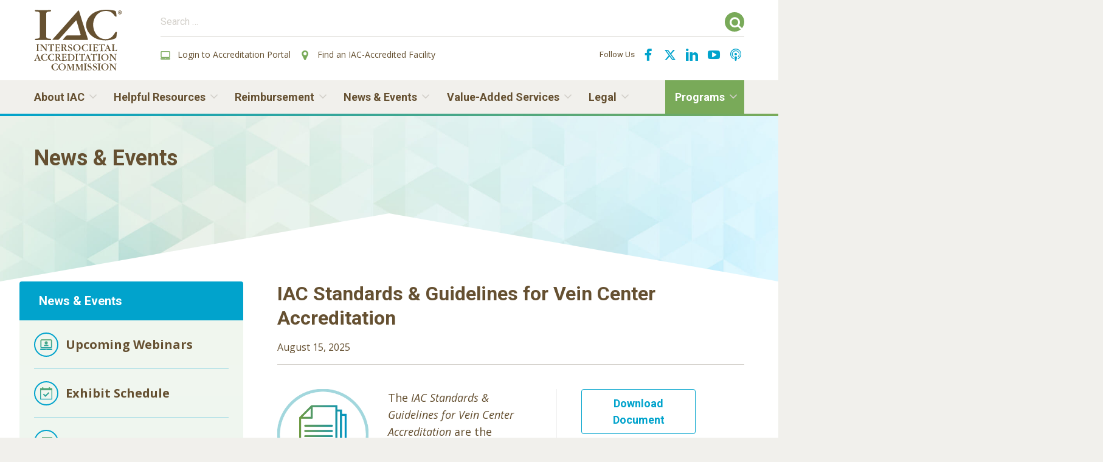

--- FILE ---
content_type: text/html; charset=UTF-8
request_url: https://intersocietal.org/document/vein-center-accreditation-standards/
body_size: 25983
content:
<!DOCTYPE html>
<html lang="en" class="no-js">

<head>
  <meta charset="utf-8">
<script type="text/javascript">
/* <![CDATA[ */
var gform;gform||(document.addEventListener("gform_main_scripts_loaded",function(){gform.scriptsLoaded=!0}),document.addEventListener("gform/theme/scripts_loaded",function(){gform.themeScriptsLoaded=!0}),window.addEventListener("DOMContentLoaded",function(){gform.domLoaded=!0}),gform={domLoaded:!1,scriptsLoaded:!1,themeScriptsLoaded:!1,isFormEditor:()=>"function"==typeof InitializeEditor,callIfLoaded:function(o){return!(!gform.domLoaded||!gform.scriptsLoaded||!gform.themeScriptsLoaded&&!gform.isFormEditor()||(gform.isFormEditor()&&console.warn("The use of gform.initializeOnLoaded() is deprecated in the form editor context and will be removed in Gravity Forms 3.1."),o(),0))},initializeOnLoaded:function(o){gform.callIfLoaded(o)||(document.addEventListener("gform_main_scripts_loaded",()=>{gform.scriptsLoaded=!0,gform.callIfLoaded(o)}),document.addEventListener("gform/theme/scripts_loaded",()=>{gform.themeScriptsLoaded=!0,gform.callIfLoaded(o)}),window.addEventListener("DOMContentLoaded",()=>{gform.domLoaded=!0,gform.callIfLoaded(o)}))},hooks:{action:{},filter:{}},addAction:function(o,r,e,t){gform.addHook("action",o,r,e,t)},addFilter:function(o,r,e,t){gform.addHook("filter",o,r,e,t)},doAction:function(o){gform.doHook("action",o,arguments)},applyFilters:function(o){return gform.doHook("filter",o,arguments)},removeAction:function(o,r){gform.removeHook("action",o,r)},removeFilter:function(o,r,e){gform.removeHook("filter",o,r,e)},addHook:function(o,r,e,t,n){null==gform.hooks[o][r]&&(gform.hooks[o][r]=[]);var d=gform.hooks[o][r];null==n&&(n=r+"_"+d.length),gform.hooks[o][r].push({tag:n,callable:e,priority:t=null==t?10:t})},doHook:function(r,o,e){var t;if(e=Array.prototype.slice.call(e,1),null!=gform.hooks[r][o]&&((o=gform.hooks[r][o]).sort(function(o,r){return o.priority-r.priority}),o.forEach(function(o){"function"!=typeof(t=o.callable)&&(t=window[t]),"action"==r?t.apply(null,e):e[0]=t.apply(null,e)})),"filter"==r)return e[0]},removeHook:function(o,r,t,n){var e;null!=gform.hooks[o][r]&&(e=(e=gform.hooks[o][r]).filter(function(o,r,e){return!!(null!=n&&n!=o.tag||null!=t&&t!=o.priority)}),gform.hooks[o][r]=e)}});
/* ]]> */
</script>

  <meta name="viewport" content="width=device-width, initial-scale=1, shrink-to-fit=no">
  <meta name="format-detection" content="telephone=no">

  <!-- Favicons -->
  <link rel="apple-touch-icon" sizes="180x180" href="https://intersocietal.org/wp-content/themes/iac/favicons/apple-touch-icon.png">
  <link rel="icon" type="image/png" sizes="32x32" href="https://intersocietal.org/wp-content/themes/iac/favicons/favicon-32x32.png">
  <link rel="icon" type="image/png" sizes="16x16" href="https://intersocietal.org/wp-content/themes/iac/favicons/favicon-16x16.png">
  <link rel="shortcut icon" href="https://intersocietal.org/wp-content/themes/iac/favicons/favicon.ico">
  <link rel="manifest" href="https://intersocietal.org/wp-content/themes/iac/favicons/site.webmanifest">
  <link rel="mask-icon" href="https://intersocietal.org/wp-content/themes/iac/favicons/safari-pinned-tab.svg" color="#000000">
  <meta name="msapplication-TileImage" content="https://intersocietal.org/wp-content/themes/iac/favicons/mstile-150x150.png">
  <meta name="msapplication-TileColor" content="#000000">
  <meta name="theme-color" content="#ffffff">

<!-- Global site tag (gtag.js) - Google Analytics -->
  <script async src="https://www.googletagmanager.com/gtag/js?id=UA-13076503-21"></script>
  <script>
    window.dataLayer = window.dataLayer || [];
    function gtag(){dataLayer.push(arguments);}
    gtag('js', new Date());
    gtag('config', 'UA-13076503-21');
  </script>

	<!-- Facebook Pixel Code -->
  <script>
    !function(f,b,e,v,n,t,s)
    {if(f.fbq)return;n=f.fbq=function(){n.callMethod?
    n.callMethod.apply(n,arguments):n.queue.push(arguments)};
    if(!f._fbq)f._fbq=n;n.push=n;n.loaded=!0;n.version='2.0';
    n.queue=[];t=b.createElement(e);t.async=!0;
    t.src=v;s=b.getElementsByTagName(e)[0];
    s.parentNode.insertBefore(t,s)}(window, document,'script',
    'https://connect.facebook.net/en_US/fbevents.js');
    fbq('init', '346300962378371');
    fbq('track', 'PageView');
  </script>
  <noscript><img height="1" width="1" style="display:none"
    src="https://www.facebook.com/tr?id=346300962378371&ev=PageView&noscript=1"
  /></noscript>
  <!-- End Facebook Pixel Code -->

  <!-- Twitter universal website tag code -->
  <script>
  !function(e,t,n,s,u,a){e.twq||(s=e.twq=function(){s.exe?s.exe.apply(s,arguments):s.queue.push(arguments);
  },s.version='1.1',s.queue=[],u=t.createElement(n),u.async=!0,u.src='//static.ads-twitter.com/uwt.js',
  a=t.getElementsByTagName(n)[0],a.parentNode.insertBefore(u,a))}(window,document,'script');
  // Insert Twitter Pixel ID and Standard Event data below
  twq('init','nuxpw');
  twq('track','PageView');
  </script>
  <!-- End Twitter universal website tag code -->

  <meta name='robots' content='index, follow, max-image-preview:large, max-snippet:-1, max-video-preview:-1' />
	<style>img:is([sizes="auto" i], [sizes^="auto," i]) { contain-intrinsic-size: 3000px 1500px }</style>
	
	<!-- This site is optimized with the Yoast SEO plugin v26.5 - https://yoast.com/wordpress/plugins/seo/ -->
	<title>IAC Vein Center Standards &amp; Guidelines</title>
	<meta name="description" content="These Standards &amp; Guidelines are the minimum requirements for vein center accreditation in superficial venous evaluation and management." />
	<link rel="canonical" href="https://intersocietal.org/document/vein-center-accreditation-standards/" />
	<meta property="og:locale" content="en_US" />
	<meta property="og:type" content="article" />
	<meta property="og:title" content="IAC Vein Center Standards &amp; Guidelines" />
	<meta property="og:description" content="These Standards &amp; Guidelines are the minimum requirements for vein center accreditation in superficial venous evaluation and management." />
	<meta property="og:url" content="https://intersocietal.org/document/vein-center-accreditation-standards/" />
	<meta property="og:site_name" content="IAC" />
	<meta property="article:publisher" content="https://www.facebook.com/IntersocietalAccreditationCommission" />
	<meta property="article:modified_time" content="2025-08-15T11:45:45+00:00" />
	<meta name="twitter:card" content="summary_large_image" />
	<meta name="twitter:site" content="@IACaccred" />
	<meta name="twitter:label1" content="Est. reading time" />
	<meta name="twitter:data1" content="1 minute" />
	<script type="application/ld+json" class="yoast-schema-graph">{"@context":"https://schema.org","@graph":[{"@type":"WebPage","@id":"https://intersocietal.org/document/vein-center-accreditation-standards/","url":"https://intersocietal.org/document/vein-center-accreditation-standards/","name":"IAC Vein Center Standards & Guidelines","isPartOf":{"@id":"https://intersocietal.org/#website"},"primaryImageOfPage":{"@id":"https://intersocietal.org/document/vein-center-accreditation-standards/#primaryimage"},"image":{"@id":"https://intersocietal.org/document/vein-center-accreditation-standards/#primaryimage"},"thumbnailUrl":"https://intersocietal.org/wp-content/uploads/2025/08/IACVeinCenterStandards2025-pdf.jpg","datePublished":"2025-08-15T04:00:51+00:00","dateModified":"2025-08-15T11:45:45+00:00","description":"These Standards & Guidelines are the minimum requirements for vein center accreditation in superficial venous evaluation and management.","breadcrumb":{"@id":"https://intersocietal.org/document/vein-center-accreditation-standards/#breadcrumb"},"inLanguage":"en-US","potentialAction":[{"@type":"ReadAction","target":["https://intersocietal.org/document/vein-center-accreditation-standards/"]}]},{"@type":"ImageObject","inLanguage":"en-US","@id":"https://intersocietal.org/document/vein-center-accreditation-standards/#primaryimage","url":"https://intersocietal.org/wp-content/uploads/2025/08/IACVeinCenterStandards2025-pdf.jpg","contentUrl":"https://intersocietal.org/wp-content/uploads/2025/08/IACVeinCenterStandards2025-pdf.jpg"},{"@type":"BreadcrumbList","@id":"https://intersocietal.org/document/vein-center-accreditation-standards/#breadcrumb","itemListElement":[{"@type":"ListItem","position":1,"name":"Home","item":"https://intersocietal.org/"},{"@type":"ListItem","position":2,"name":"IAC Standards &#038; Guidelines for Vein Center Accreditation"}]},{"@type":"WebSite","@id":"https://intersocietal.org/#website","url":"https://intersocietal.org/","name":"IAC","description":"Improving health care through accreditation®","publisher":{"@id":"https://intersocietal.org/#organization"},"potentialAction":[{"@type":"SearchAction","target":{"@type":"EntryPoint","urlTemplate":"https://intersocietal.org/?s={search_term_string}"},"query-input":{"@type":"PropertyValueSpecification","valueRequired":true,"valueName":"search_term_string"}}],"inLanguage":"en-US"},{"@type":"Organization","@id":"https://intersocietal.org/#organization","name":"Intersocietal Accreditation Commission (IAC)","url":"https://intersocietal.org/","logo":{"@type":"ImageObject","inLanguage":"en-US","@id":"https://intersocietal.org/#/schema/logo/image/","url":"http://intersocietal.org/wp-content/uploads/2021/12/site-logo-anniversary.jpg","contentUrl":"http://intersocietal.org/wp-content/uploads/2021/12/site-logo-anniversary.jpg","width":232,"height":160,"caption":"Intersocietal Accreditation Commission (IAC)"},"image":{"@id":"https://intersocietal.org/#/schema/logo/image/"},"sameAs":["https://www.facebook.com/IntersocietalAccreditationCommission","https://x.com/IACaccred","https://www.linkedin.com/company/intersocietal-accreditation-commission","https://www.youtube.com/user/IACAccreditation"]}]}</script>
	<!-- / Yoast SEO plugin. -->


<link rel='dns-prefetch' href='//www.google.com' />
<link rel='dns-prefetch' href='//fonts.googleapis.com' />
		<style>
			.lazyload,
			.lazyloading {
				max-width: 100%;
			}
		</style>
		<script type="text/javascript">
/* <![CDATA[ */
window._wpemojiSettings = {"baseUrl":"https:\/\/s.w.org\/images\/core\/emoji\/16.0.1\/72x72\/","ext":".png","svgUrl":"https:\/\/s.w.org\/images\/core\/emoji\/16.0.1\/svg\/","svgExt":".svg","source":{"concatemoji":"https:\/\/intersocietal.org\/wp-includes\/js\/wp-emoji-release.min.js?ver=6.8.3"}};
/*! This file is auto-generated */
!function(s,n){var o,i,e;function c(e){try{var t={supportTests:e,timestamp:(new Date).valueOf()};sessionStorage.setItem(o,JSON.stringify(t))}catch(e){}}function p(e,t,n){e.clearRect(0,0,e.canvas.width,e.canvas.height),e.fillText(t,0,0);var t=new Uint32Array(e.getImageData(0,0,e.canvas.width,e.canvas.height).data),a=(e.clearRect(0,0,e.canvas.width,e.canvas.height),e.fillText(n,0,0),new Uint32Array(e.getImageData(0,0,e.canvas.width,e.canvas.height).data));return t.every(function(e,t){return e===a[t]})}function u(e,t){e.clearRect(0,0,e.canvas.width,e.canvas.height),e.fillText(t,0,0);for(var n=e.getImageData(16,16,1,1),a=0;a<n.data.length;a++)if(0!==n.data[a])return!1;return!0}function f(e,t,n,a){switch(t){case"flag":return n(e,"\ud83c\udff3\ufe0f\u200d\u26a7\ufe0f","\ud83c\udff3\ufe0f\u200b\u26a7\ufe0f")?!1:!n(e,"\ud83c\udde8\ud83c\uddf6","\ud83c\udde8\u200b\ud83c\uddf6")&&!n(e,"\ud83c\udff4\udb40\udc67\udb40\udc62\udb40\udc65\udb40\udc6e\udb40\udc67\udb40\udc7f","\ud83c\udff4\u200b\udb40\udc67\u200b\udb40\udc62\u200b\udb40\udc65\u200b\udb40\udc6e\u200b\udb40\udc67\u200b\udb40\udc7f");case"emoji":return!a(e,"\ud83e\udedf")}return!1}function g(e,t,n,a){var r="undefined"!=typeof WorkerGlobalScope&&self instanceof WorkerGlobalScope?new OffscreenCanvas(300,150):s.createElement("canvas"),o=r.getContext("2d",{willReadFrequently:!0}),i=(o.textBaseline="top",o.font="600 32px Arial",{});return e.forEach(function(e){i[e]=t(o,e,n,a)}),i}function t(e){var t=s.createElement("script");t.src=e,t.defer=!0,s.head.appendChild(t)}"undefined"!=typeof Promise&&(o="wpEmojiSettingsSupports",i=["flag","emoji"],n.supports={everything:!0,everythingExceptFlag:!0},e=new Promise(function(e){s.addEventListener("DOMContentLoaded",e,{once:!0})}),new Promise(function(t){var n=function(){try{var e=JSON.parse(sessionStorage.getItem(o));if("object"==typeof e&&"number"==typeof e.timestamp&&(new Date).valueOf()<e.timestamp+604800&&"object"==typeof e.supportTests)return e.supportTests}catch(e){}return null}();if(!n){if("undefined"!=typeof Worker&&"undefined"!=typeof OffscreenCanvas&&"undefined"!=typeof URL&&URL.createObjectURL&&"undefined"!=typeof Blob)try{var e="postMessage("+g.toString()+"("+[JSON.stringify(i),f.toString(),p.toString(),u.toString()].join(",")+"));",a=new Blob([e],{type:"text/javascript"}),r=new Worker(URL.createObjectURL(a),{name:"wpTestEmojiSupports"});return void(r.onmessage=function(e){c(n=e.data),r.terminate(),t(n)})}catch(e){}c(n=g(i,f,p,u))}t(n)}).then(function(e){for(var t in e)n.supports[t]=e[t],n.supports.everything=n.supports.everything&&n.supports[t],"flag"!==t&&(n.supports.everythingExceptFlag=n.supports.everythingExceptFlag&&n.supports[t]);n.supports.everythingExceptFlag=n.supports.everythingExceptFlag&&!n.supports.flag,n.DOMReady=!1,n.readyCallback=function(){n.DOMReady=!0}}).then(function(){return e}).then(function(){var e;n.supports.everything||(n.readyCallback(),(e=n.source||{}).concatemoji?t(e.concatemoji):e.wpemoji&&e.twemoji&&(t(e.twemoji),t(e.wpemoji)))}))}((window,document),window._wpemojiSettings);
/* ]]> */
</script>
<link rel='stylesheet' id='ts-poll-block-css-css' href='https://intersocietal.org/wp-content/plugins/TS-Poll/admin/css/block.css?ver=6.8.3' type='text/css' media='all' />
<style id='wp-emoji-styles-inline-css' type='text/css'>

	img.wp-smiley, img.emoji {
		display: inline !important;
		border: none !important;
		box-shadow: none !important;
		height: 1em !important;
		width: 1em !important;
		margin: 0 0.07em !important;
		vertical-align: -0.1em !important;
		background: none !important;
		padding: 0 !important;
	}
</style>
<link rel='stylesheet' id='wp-block-library-css' href='https://intersocietal.org/wp-includes/css/dist/block-library/style.min.css?ver=6.8.3' type='text/css' media='all' />
<style id='classic-theme-styles-inline-css' type='text/css'>
/*! This file is auto-generated */
.wp-block-button__link{color:#fff;background-color:#32373c;border-radius:9999px;box-shadow:none;text-decoration:none;padding:calc(.667em + 2px) calc(1.333em + 2px);font-size:1.125em}.wp-block-file__button{background:#32373c;color:#fff;text-decoration:none}
</style>
<style id='qsm-quiz-style-inline-css' type='text/css'>


</style>
<link rel='stylesheet' id='wp-components-css' href='https://intersocietal.org/wp-includes/css/dist/components/style.min.css?ver=6.8.3' type='text/css' media='all' />
<link rel='stylesheet' id='wp-preferences-css' href='https://intersocietal.org/wp-includes/css/dist/preferences/style.min.css?ver=6.8.3' type='text/css' media='all' />
<link rel='stylesheet' id='wp-block-editor-css' href='https://intersocietal.org/wp-includes/css/dist/block-editor/style.min.css?ver=6.8.3' type='text/css' media='all' />
<link rel='stylesheet' id='popup-maker-block-library-style-css' href='https://intersocietal.org/wp-content/plugins/popup-maker/dist/packages/block-library-style.css?ver=dbea705cfafe089d65f1' type='text/css' media='all' />
<style id='global-styles-inline-css' type='text/css'>
:root{--wp--preset--aspect-ratio--square: 1;--wp--preset--aspect-ratio--4-3: 4/3;--wp--preset--aspect-ratio--3-4: 3/4;--wp--preset--aspect-ratio--3-2: 3/2;--wp--preset--aspect-ratio--2-3: 2/3;--wp--preset--aspect-ratio--16-9: 16/9;--wp--preset--aspect-ratio--9-16: 9/16;--wp--preset--color--black: #000000;--wp--preset--color--cyan-bluish-gray: #abb8c3;--wp--preset--color--white: #ffffff;--wp--preset--color--pale-pink: #f78da7;--wp--preset--color--vivid-red: #cf2e2e;--wp--preset--color--luminous-vivid-orange: #ff6900;--wp--preset--color--luminous-vivid-amber: #fcb900;--wp--preset--color--light-green-cyan: #7bdcb5;--wp--preset--color--vivid-green-cyan: #00d084;--wp--preset--color--pale-cyan-blue: #8ed1fc;--wp--preset--color--vivid-cyan-blue: #0693e3;--wp--preset--color--vivid-purple: #9b51e0;--wp--preset--gradient--vivid-cyan-blue-to-vivid-purple: linear-gradient(135deg,rgba(6,147,227,1) 0%,rgb(155,81,224) 100%);--wp--preset--gradient--light-green-cyan-to-vivid-green-cyan: linear-gradient(135deg,rgb(122,220,180) 0%,rgb(0,208,130) 100%);--wp--preset--gradient--luminous-vivid-amber-to-luminous-vivid-orange: linear-gradient(135deg,rgba(252,185,0,1) 0%,rgba(255,105,0,1) 100%);--wp--preset--gradient--luminous-vivid-orange-to-vivid-red: linear-gradient(135deg,rgba(255,105,0,1) 0%,rgb(207,46,46) 100%);--wp--preset--gradient--very-light-gray-to-cyan-bluish-gray: linear-gradient(135deg,rgb(238,238,238) 0%,rgb(169,184,195) 100%);--wp--preset--gradient--cool-to-warm-spectrum: linear-gradient(135deg,rgb(74,234,220) 0%,rgb(151,120,209) 20%,rgb(207,42,186) 40%,rgb(238,44,130) 60%,rgb(251,105,98) 80%,rgb(254,248,76) 100%);--wp--preset--gradient--blush-light-purple: linear-gradient(135deg,rgb(255,206,236) 0%,rgb(152,150,240) 100%);--wp--preset--gradient--blush-bordeaux: linear-gradient(135deg,rgb(254,205,165) 0%,rgb(254,45,45) 50%,rgb(107,0,62) 100%);--wp--preset--gradient--luminous-dusk: linear-gradient(135deg,rgb(255,203,112) 0%,rgb(199,81,192) 50%,rgb(65,88,208) 100%);--wp--preset--gradient--pale-ocean: linear-gradient(135deg,rgb(255,245,203) 0%,rgb(182,227,212) 50%,rgb(51,167,181) 100%);--wp--preset--gradient--electric-grass: linear-gradient(135deg,rgb(202,248,128) 0%,rgb(113,206,126) 100%);--wp--preset--gradient--midnight: linear-gradient(135deg,rgb(2,3,129) 0%,rgb(40,116,252) 100%);--wp--preset--font-size--small: 13px;--wp--preset--font-size--medium: 20px;--wp--preset--font-size--large: 36px;--wp--preset--font-size--x-large: 42px;--wp--preset--spacing--20: 0.44rem;--wp--preset--spacing--30: 0.67rem;--wp--preset--spacing--40: 1rem;--wp--preset--spacing--50: 1.5rem;--wp--preset--spacing--60: 2.25rem;--wp--preset--spacing--70: 3.38rem;--wp--preset--spacing--80: 5.06rem;--wp--preset--shadow--natural: 6px 6px 9px rgba(0, 0, 0, 0.2);--wp--preset--shadow--deep: 12px 12px 50px rgba(0, 0, 0, 0.4);--wp--preset--shadow--sharp: 6px 6px 0px rgba(0, 0, 0, 0.2);--wp--preset--shadow--outlined: 6px 6px 0px -3px rgba(255, 255, 255, 1), 6px 6px rgba(0, 0, 0, 1);--wp--preset--shadow--crisp: 6px 6px 0px rgba(0, 0, 0, 1);}:where(.is-layout-flex){gap: 0.5em;}:where(.is-layout-grid){gap: 0.5em;}body .is-layout-flex{display: flex;}.is-layout-flex{flex-wrap: wrap;align-items: center;}.is-layout-flex > :is(*, div){margin: 0;}body .is-layout-grid{display: grid;}.is-layout-grid > :is(*, div){margin: 0;}:where(.wp-block-columns.is-layout-flex){gap: 2em;}:where(.wp-block-columns.is-layout-grid){gap: 2em;}:where(.wp-block-post-template.is-layout-flex){gap: 1.25em;}:where(.wp-block-post-template.is-layout-grid){gap: 1.25em;}.has-black-color{color: var(--wp--preset--color--black) !important;}.has-cyan-bluish-gray-color{color: var(--wp--preset--color--cyan-bluish-gray) !important;}.has-white-color{color: var(--wp--preset--color--white) !important;}.has-pale-pink-color{color: var(--wp--preset--color--pale-pink) !important;}.has-vivid-red-color{color: var(--wp--preset--color--vivid-red) !important;}.has-luminous-vivid-orange-color{color: var(--wp--preset--color--luminous-vivid-orange) !important;}.has-luminous-vivid-amber-color{color: var(--wp--preset--color--luminous-vivid-amber) !important;}.has-light-green-cyan-color{color: var(--wp--preset--color--light-green-cyan) !important;}.has-vivid-green-cyan-color{color: var(--wp--preset--color--vivid-green-cyan) !important;}.has-pale-cyan-blue-color{color: var(--wp--preset--color--pale-cyan-blue) !important;}.has-vivid-cyan-blue-color{color: var(--wp--preset--color--vivid-cyan-blue) !important;}.has-vivid-purple-color{color: var(--wp--preset--color--vivid-purple) !important;}.has-black-background-color{background-color: var(--wp--preset--color--black) !important;}.has-cyan-bluish-gray-background-color{background-color: var(--wp--preset--color--cyan-bluish-gray) !important;}.has-white-background-color{background-color: var(--wp--preset--color--white) !important;}.has-pale-pink-background-color{background-color: var(--wp--preset--color--pale-pink) !important;}.has-vivid-red-background-color{background-color: var(--wp--preset--color--vivid-red) !important;}.has-luminous-vivid-orange-background-color{background-color: var(--wp--preset--color--luminous-vivid-orange) !important;}.has-luminous-vivid-amber-background-color{background-color: var(--wp--preset--color--luminous-vivid-amber) !important;}.has-light-green-cyan-background-color{background-color: var(--wp--preset--color--light-green-cyan) !important;}.has-vivid-green-cyan-background-color{background-color: var(--wp--preset--color--vivid-green-cyan) !important;}.has-pale-cyan-blue-background-color{background-color: var(--wp--preset--color--pale-cyan-blue) !important;}.has-vivid-cyan-blue-background-color{background-color: var(--wp--preset--color--vivid-cyan-blue) !important;}.has-vivid-purple-background-color{background-color: var(--wp--preset--color--vivid-purple) !important;}.has-black-border-color{border-color: var(--wp--preset--color--black) !important;}.has-cyan-bluish-gray-border-color{border-color: var(--wp--preset--color--cyan-bluish-gray) !important;}.has-white-border-color{border-color: var(--wp--preset--color--white) !important;}.has-pale-pink-border-color{border-color: var(--wp--preset--color--pale-pink) !important;}.has-vivid-red-border-color{border-color: var(--wp--preset--color--vivid-red) !important;}.has-luminous-vivid-orange-border-color{border-color: var(--wp--preset--color--luminous-vivid-orange) !important;}.has-luminous-vivid-amber-border-color{border-color: var(--wp--preset--color--luminous-vivid-amber) !important;}.has-light-green-cyan-border-color{border-color: var(--wp--preset--color--light-green-cyan) !important;}.has-vivid-green-cyan-border-color{border-color: var(--wp--preset--color--vivid-green-cyan) !important;}.has-pale-cyan-blue-border-color{border-color: var(--wp--preset--color--pale-cyan-blue) !important;}.has-vivid-cyan-blue-border-color{border-color: var(--wp--preset--color--vivid-cyan-blue) !important;}.has-vivid-purple-border-color{border-color: var(--wp--preset--color--vivid-purple) !important;}.has-vivid-cyan-blue-to-vivid-purple-gradient-background{background: var(--wp--preset--gradient--vivid-cyan-blue-to-vivid-purple) !important;}.has-light-green-cyan-to-vivid-green-cyan-gradient-background{background: var(--wp--preset--gradient--light-green-cyan-to-vivid-green-cyan) !important;}.has-luminous-vivid-amber-to-luminous-vivid-orange-gradient-background{background: var(--wp--preset--gradient--luminous-vivid-amber-to-luminous-vivid-orange) !important;}.has-luminous-vivid-orange-to-vivid-red-gradient-background{background: var(--wp--preset--gradient--luminous-vivid-orange-to-vivid-red) !important;}.has-very-light-gray-to-cyan-bluish-gray-gradient-background{background: var(--wp--preset--gradient--very-light-gray-to-cyan-bluish-gray) !important;}.has-cool-to-warm-spectrum-gradient-background{background: var(--wp--preset--gradient--cool-to-warm-spectrum) !important;}.has-blush-light-purple-gradient-background{background: var(--wp--preset--gradient--blush-light-purple) !important;}.has-blush-bordeaux-gradient-background{background: var(--wp--preset--gradient--blush-bordeaux) !important;}.has-luminous-dusk-gradient-background{background: var(--wp--preset--gradient--luminous-dusk) !important;}.has-pale-ocean-gradient-background{background: var(--wp--preset--gradient--pale-ocean) !important;}.has-electric-grass-gradient-background{background: var(--wp--preset--gradient--electric-grass) !important;}.has-midnight-gradient-background{background: var(--wp--preset--gradient--midnight) !important;}.has-small-font-size{font-size: var(--wp--preset--font-size--small) !important;}.has-medium-font-size{font-size: var(--wp--preset--font-size--medium) !important;}.has-large-font-size{font-size: var(--wp--preset--font-size--large) !important;}.has-x-large-font-size{font-size: var(--wp--preset--font-size--x-large) !important;}
:where(.wp-block-post-template.is-layout-flex){gap: 1.25em;}:where(.wp-block-post-template.is-layout-grid){gap: 1.25em;}
:where(.wp-block-columns.is-layout-flex){gap: 2em;}:where(.wp-block-columns.is-layout-grid){gap: 2em;}
:root :where(.wp-block-pullquote){font-size: 1.5em;line-height: 1.6;}
</style>
<link rel='stylesheet' id='TS_Poll_public_css-css' href='https://intersocietal.org/wp-content/plugins/TS-Poll/public/css/ts_poll-public.css?ver=11.0.0' type='text/css' media='all' />
<link rel='stylesheet' id='ts_poll_fonts-css' href='https://intersocietal.org/wp-content/plugins/TS-Poll/fonts/ts_poll-fonts.css?ver=11.0.0' type='text/css' media='all' />
<link rel='stylesheet' id='owl-carousel-css' href='https://intersocietal.org/wp-content/plugins/testimonial-slider-shortcode/css/owl.carousel.css?ver=6.8.3' type='text/css' media='all' />
<link rel='stylesheet' id='testimonial-slider-shortcode-css' href='https://intersocietal.org/wp-content/plugins/testimonial-slider-shortcode/css/testimonial-slider-shortcode.css?ver=6.8.3' type='text/css' media='all' />
<link rel='stylesheet' id='google-fonts-css' href='https://fonts.googleapis.com/css2?family=Open+Sans:ital,wght@0,400;0,700;1,400;1,700&#038;family=Roboto:ital,wght@0,400;0,500;0,700;1,400;1,500;1,700&#038;display=swap' type='text/css' media='all' />
<link rel='stylesheet' id='icomoon-css' href='https://intersocietal.org/wp-content/themes/iac/src/fonts/icomoon/style.css?ver=6.8.3' type='text/css' media='all' />
<link rel='stylesheet' id='style-css' href='https://intersocietal.org/wp-content/themes/iac/dist/css/style.css?ver=20240614' type='text/css' media='all' />
<link rel='stylesheet' id='dlp-single-post-css' href='https://intersocietal.org/wp-content/plugins/document-library-pro/assets/css/dlp-single-post.css?ver=2.1.2' type='text/css' media='all' />
<link rel='stylesheet' id='tablepress-default-css' href='https://intersocietal.org/wp-content/plugins/tablepress-premium/css/build/default.css?ver=3.2.3' type='text/css' media='all' />
<link rel='stylesheet' id='tablepress-datatables-buttons-css' href='https://intersocietal.org/wp-content/plugins/tablepress-premium/modules/css/build/datatables.buttons.css?ver=3.2.3' type='text/css' media='all' />
<link rel='stylesheet' id='tablepress-datatables-fixedheader-css' href='https://intersocietal.org/wp-content/plugins/tablepress-premium/modules/css/build/datatables.fixedheader.css?ver=3.2.3' type='text/css' media='all' />
<link rel='stylesheet' id='tablepress-datatables-fixedcolumns-css' href='https://intersocietal.org/wp-content/plugins/tablepress-premium/modules/css/build/datatables.fixedcolumns.css?ver=3.2.3' type='text/css' media='all' />
<link rel='stylesheet' id='tablepress-datatables-scroll-buttons-css' href='https://intersocietal.org/wp-content/plugins/tablepress-premium/modules/css/build/datatables.scroll-buttons.css?ver=3.2.3' type='text/css' media='all' />
<link rel='stylesheet' id='tablepress-responsive-tables-css' href='https://intersocietal.org/wp-content/plugins/tablepress-premium/modules/css/build/responsive-tables.css?ver=3.2.3' type='text/css' media='all' />
<link rel='stylesheet' id='tablepress-datatables-columnfilterwidgets-css' href='https://intersocietal.org/wp-content/plugins/tablepress-premium/modules/css/build/datatables.columnfilterwidgets.css?ver=3.2.3' type='text/css' media='all' />
<link rel='stylesheet' id='popup-maker-site-css' href='//intersocietal.org/wp-content/uploads/pum/pum-site-styles.css?generated=1764178022&#038;ver=1.21.5' type='text/css' media='all' />
<link rel='stylesheet' id='gform_basic-css' href='https://intersocietal.org/wp-content/plugins/gravityforms/assets/css/dist/basic.min.css?ver=2.9.23' type='text/css' media='all' />
<link rel='stylesheet' id='gform_theme_components-css' href='https://intersocietal.org/wp-content/plugins/gravityforms/assets/css/dist/theme-components.min.css?ver=2.9.23' type='text/css' media='all' />
<link rel='stylesheet' id='gform_theme-css' href='https://intersocietal.org/wp-content/plugins/gravityforms/assets/css/dist/theme.min.css?ver=2.9.23' type='text/css' media='all' />
<style id='posts-table-pro-head-inline-css' type='text/css'>
table.posts-data-table { visibility: hidden; }
</style>
<link rel='stylesheet' id='wpdevelop-bts-css' href='https://intersocietal.org/wp-content/plugins/booking/vendors/_custom/bootstrap-css/css/bootstrap.css?ver=10.14.8' type='text/css' media='all' />
<link rel='stylesheet' id='wpdevelop-bts-theme-css' href='https://intersocietal.org/wp-content/plugins/booking/vendors/_custom/bootstrap-css/css/bootstrap-theme.css?ver=10.14.8' type='text/css' media='all' />
<link rel='stylesheet' id='wpbc-tippy-popover-css' href='https://intersocietal.org/wp-content/plugins/booking/vendors/_custom/tippy.js/themes/wpbc-tippy-popover.css?ver=10.14.8' type='text/css' media='all' />
<link rel='stylesheet' id='wpbc-tippy-times-css' href='https://intersocietal.org/wp-content/plugins/booking/vendors/_custom/tippy.js/themes/wpbc-tippy-times.css?ver=10.14.8' type='text/css' media='all' />
<link rel='stylesheet' id='wpbc-material-design-icons-css' href='https://intersocietal.org/wp-content/plugins/booking/vendors/_custom/material-design-icons/material-design-icons.css?ver=10.14.8' type='text/css' media='all' />
<link rel='stylesheet' id='wpbc-ui-both-css' href='https://intersocietal.org/wp-content/plugins/booking/css/wpbc_ui_both.css?ver=10.14.8' type='text/css' media='all' />
<link rel='stylesheet' id='wpbc-client-pages-css' href='https://intersocietal.org/wp-content/plugins/booking/css/client.css?ver=10.14.8' type='text/css' media='all' />
<link rel='stylesheet' id='wpbc-all-client-css' href='https://intersocietal.org/wp-content/plugins/booking/_dist/all/_out/wpbc_all_client.css?ver=10.14.8' type='text/css' media='all' />
<link rel='stylesheet' id='wpbc-calendar-css' href='https://intersocietal.org/wp-content/plugins/booking/css/calendar.css?ver=10.14.8' type='text/css' media='all' />
<link rel='stylesheet' id='wpbc-calendar-skin-css' href='https://intersocietal.org/wp-content/plugins/booking/css/skins/green-01.css?ver=10.14.8' type='text/css' media='all' />
<link rel='stylesheet' id='wpbc-flex-timeline-css' href='https://intersocietal.org/wp-content/plugins/booking/core/timeline/v2/_out/timeline_v2.1.css?ver=10.14.8' type='text/css' media='all' />
<script type="text/javascript" src="https://intersocietal.org/wp-content/plugins/TS-Poll/public/js/vue.js?ver=11.0.0" id="ts_poll_vue_js-js"></script>
<script data-cfasync="false" type="text/javascript" src="https://intersocietal.org/wp-includes/js/jquery/jquery.min.js?ver=3.7.1" id="jquery-core-js"></script>
<script data-cfasync="false" type="text/javascript" src="https://intersocietal.org/wp-includes/js/jquery/jquery-migrate.min.js?ver=3.4.1" id="jquery-migrate-js"></script>
<script type="text/javascript" src="https://intersocietal.org/wp-content/plugins/TS-Poll/public/js/ts_poll-public.js?ver=11.0.0" id="TS_Poll-js"></script>
<script type="text/javascript" defer='defer' src="https://intersocietal.org/wp-content/plugins/gravityforms/js/jquery.json.min.js?ver=2.9.23" id="gform_json-js"></script>
<script type="text/javascript" id="gform_gravityforms-js-extra">
/* <![CDATA[ */
var gf_global = {"gf_currency_config":{"name":"U.S. Dollar","symbol_left":"$","symbol_right":"","symbol_padding":"","thousand_separator":",","decimal_separator":".","decimals":2,"code":"USD"},"base_url":"https:\/\/intersocietal.org\/wp-content\/plugins\/gravityforms","number_formats":[],"spinnerUrl":"https:\/\/intersocietal.org\/wp-content\/plugins\/gravityforms\/images\/spinner.svg","version_hash":"dc86e4634272dbfbfdda652d981724f6","strings":{"newRowAdded":"New row added.","rowRemoved":"Row removed","formSaved":"The form has been saved.  The content contains the link to return and complete the form."}};
var gf_global = {"gf_currency_config":{"name":"U.S. Dollar","symbol_left":"$","symbol_right":"","symbol_padding":"","thousand_separator":",","decimal_separator":".","decimals":2,"code":"USD"},"base_url":"https:\/\/intersocietal.org\/wp-content\/plugins\/gravityforms","number_formats":[],"spinnerUrl":"https:\/\/intersocietal.org\/wp-content\/plugins\/gravityforms\/images\/spinner.svg","version_hash":"dc86e4634272dbfbfdda652d981724f6","strings":{"newRowAdded":"New row added.","rowRemoved":"Row removed","formSaved":"The form has been saved.  The content contains the link to return and complete the form."}};
var gf_global = {"gf_currency_config":{"name":"U.S. Dollar","symbol_left":"$","symbol_right":"","symbol_padding":"","thousand_separator":",","decimal_separator":".","decimals":2,"code":"USD"},"base_url":"https:\/\/intersocietal.org\/wp-content\/plugins\/gravityforms","number_formats":[],"spinnerUrl":"https:\/\/intersocietal.org\/wp-content\/plugins\/gravityforms\/images\/spinner.svg","version_hash":"dc86e4634272dbfbfdda652d981724f6","strings":{"newRowAdded":"New row added.","rowRemoved":"Row removed","formSaved":"The form has been saved.  The content contains the link to return and complete the form."}};
var gf_global = {"gf_currency_config":{"name":"U.S. Dollar","symbol_left":"$","symbol_right":"","symbol_padding":"","thousand_separator":",","decimal_separator":".","decimals":2,"code":"USD"},"base_url":"https:\/\/intersocietal.org\/wp-content\/plugins\/gravityforms","number_formats":[],"spinnerUrl":"https:\/\/intersocietal.org\/wp-content\/plugins\/gravityforms\/images\/spinner.svg","version_hash":"dc86e4634272dbfbfdda652d981724f6","strings":{"newRowAdded":"New row added.","rowRemoved":"Row removed","formSaved":"The form has been saved.  The content contains the link to return and complete the form."}};
var gform_i18n = {"datepicker":{"days":{"monday":"Mo","tuesday":"Tu","wednesday":"We","thursday":"Th","friday":"Fr","saturday":"Sa","sunday":"Su"},"months":{"january":"January","february":"February","march":"March","april":"April","may":"May","june":"June","july":"July","august":"August","september":"September","october":"October","november":"November","december":"December"},"firstDay":1,"iconText":"Select date"}};
var gf_legacy_multi = {"12":"","9":""};
var gform_gravityforms = {"strings":{"invalid_file_extension":"This type of file is not allowed. Must be one of the following:","delete_file":"Delete this file","in_progress":"in progress","file_exceeds_limit":"File exceeds size limit","illegal_extension":"This type of file is not allowed.","max_reached":"Maximum number of files reached","unknown_error":"There was a problem while saving the file on the server","currently_uploading":"Please wait for the uploading to complete","cancel":"Cancel","cancel_upload":"Cancel this upload","cancelled":"Cancelled","error":"Error","message":"Message"},"vars":{"images_url":"https:\/\/intersocietal.org\/wp-content\/plugins\/gravityforms\/images"}};
/* ]]> */
</script>
<script type="text/javascript" defer='defer' src="https://intersocietal.org/wp-content/plugins/gravityforms/js/gravityforms.min.js?ver=2.9.23" id="gform_gravityforms-js"></script>
<script type="text/javascript" defer='defer' src="https://www.google.com/recaptcha/api.js?hl=en&amp;ver=6.8.3#038;render=explicit" id="gform_recaptcha-js"></script>
<script type="text/javascript" defer='defer' src="https://intersocietal.org/wp-content/plugins/gravityforms/assets/js/dist/utils.min.js?ver=380b7a5ec0757c78876bc8a59488f2f3" id="gform_gravityforms_utils-js"></script>
<link rel="https://api.w.org/" href="https://intersocietal.org/wp-json/" /><link rel="alternate" title="JSON" type="application/json" href="https://intersocietal.org/wp-json/wp/v2/dlp_document/2734" /><link rel="EditURI" type="application/rsd+xml" title="RSD" href="https://intersocietal.org/xmlrpc.php?rsd" />
<meta name="generator" content="WordPress 6.8.3" />
<link rel='shortlink' href='https://intersocietal.org/?p=2734' />
<link rel="alternate" title="oEmbed (JSON)" type="application/json+oembed" href="https://intersocietal.org/wp-json/oembed/1.0/embed?url=https%3A%2F%2Fintersocietal.org%2Fdocument%2Fvein-center-accreditation-standards%2F" />
<link rel="alternate" title="oEmbed (XML)" type="text/xml+oembed" href="https://intersocietal.org/wp-json/oembed/1.0/embed?url=https%3A%2F%2Fintersocietal.org%2Fdocument%2Fvein-center-accreditation-standards%2F&#038;format=xml" />
		<script>
			document.documentElement.className = document.documentElement.className.replace('no-js', 'js');
		</script>
				<style>
			.no-js img.lazyload {
				display: none;
			}

			figure.wp-block-image img.lazyloading {
				min-width: 150px;
			}

			.lazyload,
			.lazyloading {
				--smush-placeholder-width: 100px;
				--smush-placeholder-aspect-ratio: 1/1;
				width: var(--smush-image-width, var(--smush-placeholder-width)) !important;
				aspect-ratio: var(--smush-image-aspect-ratio, var(--smush-placeholder-aspect-ratio)) !important;
			}

						.lazyload, .lazyloading {
				opacity: 0;
			}

			.lazyloaded {
				opacity: 1;
				transition: opacity 400ms;
				transition-delay: 0ms;
			}

					</style>
				<style type="text/css" id="wp-custom-css">
			/* Homepage */

@media (min-width: 768px) {
  .headline-title {
    font-size: 2.25rem;
  }
}

@media (min-width: 1280px) {
  .home-headline .headline-inner {
    min-height: 550px;
  }
}

.headline-title sup {
  font-size: 50%;
  top: -1rem;
}

.headline-text {
  font-size: 1.15rem;
}

.featured-btn-group {
  max-width: 970px;
  margin: 0 auto -1rem;
}


/* Accreditation Programs Landing Page */

.programs-content-area .site-content h2:not(.text-title) {
	font-size: 1.75rem;
}

/* Accordions */

.accordion {
	margin-top: 1rem;
}

.accordion .card-header {
	padding: 0;
}

.accordion button {
  display: flex;
  align-items: center;
  height: 100%;
  width: 100%;
	padding: .5625rem 1rem;
}

.accordion button:focus {
  color: #655031;
}

.accordion button:active {
  color: #79aa59 !important;
}

.accordion button::after {
  font-family: icomoon;
  font-weight: normal;
  padding-left: 1rem;
  margin-left: auto;
}

.accordion button[aria-expanded="true"] {
	background-color: #79aa59;
	color: #fff;
	border-radius: 0;

}

.accordion button[aria-expanded="true"]::after {
  content: "\e915";
}

.accordion button[aria-expanded="false"]::after {
  content: "\e91a";
}

.accordion button[aria-disabled="true"] {
	color: #655031;
	opacity: 1;
}

.accordion button[aria-disabled="true"]::after {
	display: none;
}


/* Webinar Speakers */

.speaker {
  margin-bottom: 24px;
}


/* Document Repository */

.document-library-pro-button {
	color: #01a3cc;
	border-color: #01a3cc;
	line-height: 1.5 !important;
	height: auto !important;
	padding: .5625rem 1rem !important;
}

.document-library-pro-button:hover {
	color: #fff;
	background-color: #01a3cc;
	border-color: #01a3cc;
}

table.dataTable.no-footer {
	border-bottom: 1px solid #655031 !important;
}

table.dataTable.no-footer .col-title {
	font-weight: bold;
}

table.dataTable.no-footer .col-excerpt, 
table.dataTable.no-footer .col-doc_categories {
	font-size: 16px;
}
.sidebar-poll {margin:1.5rem}

/* Adjust padding to make it even */

.home .accreditation-item {
	padding-top: .96rem;
}

.span-6-override {
	grid-column: span 6 !important;
}

@media (max-width: 640px) {
	.span-6-override {	
	grid-column: 1 / -1 !important;
	}
}

/* Footer Logos */

.footer-certification-logos a img {
    min-width: 150px;
}
.footer-certification-logos {
    flex-direction: column;
    gap: 10px;
}

.footer-certification-logos a {
    margin: 0 !important;
}

		</style>
		</head>

<body class="wp-singular dlp_document-template-default single single-dlp_document postid-2734 wp-custom-logo wp-theme-iac">
  <div id="page" class="hfeed site">
    <a class="skip-link sr-only sr-only-focusable" href="#content">Skip to content</a>

    <header id="header" class="site-header">
      <nav id="site-nav" class="navbar navbar-expand-lg site-navbar" aria-labelledby="site-nav-label">
        <div class="container">
          <h1 class="navbar-brand">
            <a rel="home" href="https://intersocietal.org" itemprop="url">
              <img class="site-logo" src="https://intersocietal.org/wp-content/themes/iac/src/img/site-logo.svg" alt="IAC logo">
            </a>
          </h1>

          <button class="navbar-toggler" type="button" data-toggle="collapse" data-target="#navbarNav" aria-controls="navbarNav" aria-expanded="false" aria-label="Toggle navigation">
            <span class="navbar-toggler-icon"></span>
          </button>
        </div>

        <div class="navbar-nav-wrap">
          <div class="container navbar-nav-container">
            <h2 id="site-nav-label" class="sr-only">Main Navigation</h2>

            
            <div id="navbarNav" class="collapse navbar-collapse">
              <ul id="menu-header" class="navbar-nav"><li id="menu-item-937" class="menu-item menu-item-type-post_type menu-item-object-page menu-item-has-children menu-item-937 nav-item has-sub-menu"><a href="https://intersocietal.org/company-mission/" class="nav-link">About IAC<span class="sub-menu-toggle"></span></a>
<ul class="sub-menu">
	<li id="menu-item-875" class="menu-item menu-item-type-post_type menu-item-object-page menu-item-875"><a href="https://intersocietal.org/contact-iac-staff/">Contact IAC</a></li>
	<li id="menu-item-873" class="menu-item menu-item-type-post_type menu-item-object-page menu-item-873"><a href="https://intersocietal.org/company-mission/">IAC Mission &#038; History</a></li>
	<li id="menu-item-4170" class="menu-item menu-item-type-post_type menu-item-object-page menu-item-4170"><a href="https://intersocietal.org/what-sets-iac-apart/">What Sets IAC Apart?</a></li>
	<li id="menu-item-874" class="menu-item menu-item-type-post_type menu-item-object-page menu-item-874"><a href="https://intersocietal.org/why-achieve-iac-accreditation/">Why Achieve IAC Accreditation?</a></li>
	<li id="menu-item-876" class="menu-item menu-item-type-post_type menu-item-object-page menu-item-876"><a href="https://intersocietal.org/iac-board-of-directors/">IAC Board of Directors</a></li>
	<li id="menu-item-877" class="menu-item menu-item-type-post_type menu-item-object-page menu-item-877"><a href="https://intersocietal.org/sponsoring-organizations/">Sponsoring Organizations</a></li>
	<li id="menu-item-4559" class="menu-item menu-item-type-post_type menu-item-object-page menu-item-4559"><a href="https://intersocietal.org/iac-statement-on-equity-inclusion/">Statement on Equity &#038; Inclusion</a></li>
	<li id="menu-item-8086" class="menu-item menu-item-type-post_type menu-item-object-page menu-item-8086"><a href="https://intersocietal.org/in-memoriam/">In Memoriam</a></li>
	<li id="menu-item-878" class="menu-item menu-item-type-post_type menu-item-object-page menu-item-878"><a href="https://intersocietal.org/iac-achievements/">Achievements</a></li>
	<li id="menu-item-879" class="menu-item menu-item-type-post_type menu-item-object-page menu-item-879"><a href="https://intersocietal.org/careers/">Careers</a></li>
</ul>
</li>
<li id="menu-item-888" class="menu-item menu-item-type-post_type menu-item-object-page menu-item-has-children menu-item-888 nav-item has-sub-menu"><a href="https://intersocietal.org/helpful-resources/" class="nav-link">Helpful Resources<span class="sub-menu-toggle"></span></a>
<ul class="sub-menu">
	<li id="menu-item-1726" class="menu-item menu-item-type-post_type menu-item-object-page menu-item-1726"><a href="https://intersocietal.org/helpful-resources/sample-documents-repository/">Sample &#038; Guidance Documents</a></li>
	<li id="menu-item-1415" class="menu-item menu-item-type-post_type menu-item-object-page menu-item-1415"><a href="https://intersocietal.org/courses/">Continuing Education (CE/CME) Finder</a></li>
	<li id="menu-item-1724" class="menu-item menu-item-type-post_type menu-item-object-page menu-item-1724"><a href="https://intersocietal.org/helpful-resources/on-demand-webcasts/">IAC On Demand Webcasts</a></li>
	<li id="menu-item-1723" class="menu-item menu-item-type-post_type menu-item-object-page menu-item-1723"><a href="https://intersocietal.org/helpful-resources/marketing-your-accreditation/">Marketing Your Accreditation</a></li>
	<li id="menu-item-1725" class="menu-item menu-item-type-post_type menu-item-object-page menu-item-1725"><a href="https://intersocietal.org/helpful-resources/online-accreditation-help/">Online Accreditation Help</a></li>
	<li id="menu-item-6348" class="menu-item menu-item-type-post_type menu-item-object-page menu-item-6348"><a href="https://intersocietal.org/patient-information/">Patient Information</a></li>
</ul>
</li>
<li id="menu-item-889" class="menu-item menu-item-type-post_type menu-item-object-page menu-item-has-children menu-item-889 nav-item has-sub-menu"><a href="https://intersocietal.org/reimbursement/" class="nav-link">Reimbursement<span class="sub-menu-toggle"></span></a>
<ul class="sub-menu">
	<li id="menu-item-1721" class="menu-item menu-item-type-post_type menu-item-object-page menu-item-1721"><a href="https://intersocietal.org/reimbursement/about-reimbursement/">About Reimbursement</a></li>
	<li id="menu-item-1718" class="menu-item menu-item-type-post_type menu-item-object-page menu-item-1718"><a href="https://intersocietal.org/reimbursement/payment-policies/">Payment Policies</a></li>
	<li id="menu-item-1720" class="menu-item menu-item-type-post_type menu-item-object-page menu-item-1720"><a href="https://intersocietal.org/reimbursement/cms-resources/">CMS Resources</a></li>
	<li id="menu-item-1719" class="menu-item menu-item-type-post_type menu-item-object-page menu-item-1719"><a href="https://intersocietal.org/reimbursement/complying-with-macra/">Complying with MACRA</a></li>
	<li id="menu-item-4070" class="menu-item menu-item-type-post_type menu-item-object-page menu-item-4070"><a href="https://intersocietal.org/iac-accredited-facility-locator/">IAC Accredited Facility Locator</a></li>
</ul>
</li>
<li id="menu-item-892" class="menu-item menu-item-type-post_type menu-item-object-page current_page_parent menu-item-has-children menu-item-892 nav-item has-sub-menu"><a href="https://intersocietal.org/news/" class="nav-link">News &#038; Events<span class="sub-menu-toggle"></span></a>
<ul class="sub-menu">
	<li id="menu-item-1282" class="menu-item menu-item-type-custom menu-item-object-custom menu-item-1282"><a href="/webinars/">Upcoming Webinars</a></li>
	<li id="menu-item-1283" class="menu-item menu-item-type-custom menu-item-object-custom menu-item-1283"><a href="/exhibits/">Exhibit Schedule</a></li>
	<li id="menu-item-1281" class="menu-item menu-item-type-post_type menu-item-object-page current_page_parent menu-item-1281"><a href="https://intersocietal.org/news/">Newsroom</a></li>
</ul>
</li>
<li id="menu-item-890" class="menu-item menu-item-type-post_type menu-item-object-page menu-item-has-children menu-item-890 nav-item has-sub-menu"><a href="https://intersocietal.org/value-added-services/" class="nav-link">Value-Added Services<span class="sub-menu-toggle"></span></a>
<ul class="sub-menu">
	<li id="menu-item-1717" class="menu-item menu-item-type-post_type menu-item-object-page menu-item-1717"><a href="https://intersocietal.org/value-added-services/qitool/">IAC QI Self-Assessment Tool</a></li>
	<li id="menu-item-1716" class="menu-item menu-item-type-post_type menu-item-object-page menu-item-1716"><a href="https://intersocietal.org/value-added-services/iac-qi-solutions/">IAC QI Solutions</a></li>
	<li id="menu-item-1715" class="menu-item menu-item-type-post_type menu-item-object-page menu-item-1715"><a href="https://intersocietal.org/value-added-services/iac-center-of-quality/">Center of Quality Designation</a></li>
	<li id="menu-item-1714" class="menu-item menu-item-type-post_type menu-item-object-page menu-item-1714"><a href="https://intersocietal.org/value-added-services/system-wide-accreditation/">System-Wide Accreditation</a></li>
	<li id="menu-item-1713" class="menu-item menu-item-type-post_type menu-item-object-page menu-item-1713"><a href="https://intersocietal.org/value-added-services/iac-research-program/">IAC Research Program</a></li>
	<li id="menu-item-1712" class="menu-item menu-item-type-post_type menu-item-object-page menu-item-1712"><a href="https://intersocietal.org/value-added-services/iac-moc-activity/">IAC MOC Activity</a></li>
	<li id="menu-item-1711" class="menu-item menu-item-type-post_type menu-item-object-page menu-item-1711"><a href="https://intersocietal.org/value-added-services/international-accreditation/">International Accreditation</a></li>
</ul>
</li>
<li id="menu-item-891" class="menu-item menu-item-type-post_type menu-item-object-page menu-item-has-children menu-item-891 nav-item has-sub-menu"><a href="https://intersocietal.org/legal/" class="nav-link">Legal<span class="sub-menu-toggle"></span></a>
<ul class="sub-menu">
	<li id="menu-item-1710" class="menu-item menu-item-type-post_type menu-item-object-page menu-item-1710"><a href="https://intersocietal.org/legal/iac-agreement/">IAC Agreement / Business Associate Agreement</a></li>
	<li id="menu-item-1709" class="menu-item menu-item-type-post_type menu-item-object-page menu-item-1709"><a href="https://intersocietal.org/legal/multiple-sites/">Multiple Site Facilities / Additions to Existing Accreditation</a></li>
	<li id="menu-item-1708" class="menu-item menu-item-type-post_type menu-item-object-page menu-item-1708"><a href="https://intersocietal.org/legal/staff-ownership-operations-changes/">Changes to Staff / Facility Name / Ownership / Operations</a></li>
	<li id="menu-item-1707" class="menu-item menu-item-type-post_type menu-item-object-page menu-item-1707"><a href="https://intersocietal.org/legal/reporting-a-complaint/">Reporting a Complaint</a></li>
	<li id="menu-item-1706" class="menu-item menu-item-type-post_type menu-item-object-page menu-item-1706"><a href="https://intersocietal.org/legal/policies-procedures/">Policies &#038; Procedures</a></li>
</ul>
</li>
<li id="menu-item-895" class="nav-item-programs menu-item menu-item-type-post_type menu-item-object-page menu-item-has-children menu-item-895 nav-item has-sub-menu"><a href="https://intersocietal.org/programs/" class="nav-link">Programs<span class="sub-menu-toggle"></span></a>
<ul class="sub-menu">
	<li id="menu-item-907" class="menu-item-text menu-item-disabled menu-item menu-item-type-post_type menu-item-object-page menu-item-907"><a href="https://intersocietal.org/programs/">My facility is interested in / applying for accreditation in&#8230;</a></li>
	<li id="menu-item-982" class="menu-item menu-item-type-post_type menu-item-object-page menu-item-982"><a href="https://intersocietal.org/programs/vascular-testing/">Vascular Testing</a></li>
	<li id="menu-item-983" class="menu-item menu-item-type-post_type menu-item-object-page menu-item-983"><a href="https://intersocietal.org/programs/echocardiography/">Echocardiography</a></li>
	<li id="menu-item-984" class="menu-item menu-item-type-post_type menu-item-object-page menu-item-984"><a href="https://intersocietal.org/programs/nuclear-pet/">Nuclear / PET</a></li>
	<li id="menu-item-985" class="menu-item menu-item-type-post_type menu-item-object-page menu-item-985"><a href="https://intersocietal.org/programs/mri/">MRI</a></li>
	<li id="menu-item-986" class="menu-item menu-item-type-post_type menu-item-object-page menu-item-986"><a href="https://intersocietal.org/programs/ct-dental-ct/">CT / Dental CT</a></li>
	<li id="menu-item-987" class="menu-item menu-item-type-post_type menu-item-object-page menu-item-987"><a href="https://intersocietal.org/programs/carotid-stenting/">Carotid Stenting</a></li>
	<li id="menu-item-989" class="menu-item menu-item-type-post_type menu-item-object-page menu-item-989"><a href="https://intersocietal.org/programs/cardiac-electrophysiology/">Cardiac Electrophysiology</a></li>
	<li id="menu-item-990" class="menu-item menu-item-type-post_type menu-item-object-page menu-item-990"><a href="https://intersocietal.org/programs/cardiovascular-catheterization/">Cardiovascular Catheterization</a></li>
	<li id="menu-item-5989" class="menu-item menu-item-type-post_type menu-item-object-page menu-item-5989"><a href="https://intersocietal.org/programs/vascular-interventional/">Vascular Interventional</a></li>
	<li id="menu-item-9800" class="menu-item menu-item-type-post_type menu-item-object-page menu-item-9800"><a href="https://intersocietal.org/programs/image-guided-procedures/">Image-Guided Procedures</a></li>
</ul>
</li>
</ul>
              <div class="navbar-utility">
                <div class="site-search">
                  <form class="search-form" method="get" action="/" role="search">
                    <label class="sr-only" for="">Search for:</label>
                    <div class="input-group">
                      <input type="search" class="form-control search-field" placeholder="Search &hellip;" value="" name="s">
                      <div class="input-group-append">
                        <button type="submit" class="btn btn-primary search-submit">
                          <span class="icon icon-search"></span>
                          <span class="sr-only">Search</span>
                        </button>
                      </div>
                    </div>
                  </form><!-- .search-form -->
                </div><!-- .site-search -->

                
                <ul class="menu header-menu">
                                      <li>
                      <a href="https://iaconlineaccreditation.org/" target="_self">
                        <span class="icon icon-laptop"></span>
                        Login to Accreditation Portal                      </a>
                    </li>
                  
                                      <li>
                      <a href="http://intersocietal.org/iac-accredited-facility-locator/" target="_self">
                        <span class="icon icon-location"></span>
                        Find an IAC-Accredited Facility                      </a>
                    </li>
                                  </ul>

                
                <nav class="header-social d-flex align-items-center">
                  <h6 class="header-social-title mb-0">Follow Us</h6>

                  <ul id="menu-social" class="menu header-social-menu"><li id="menu-item-812" class="menu-item menu-item-type-custom menu-item-object-custom menu-item-812"><a href="https://www.facebook.com/IntersocietalAccreditationCommission" class="icon icon-facebook"><span class="sr-only">Facebook</span></a></li>
<li id="menu-item-902" class="menu-item menu-item-type-custom menu-item-object-custom menu-item-902"><a href="https://twitter.com/IACaccred" class="icon icon-x"><span class="sr-only">Twitter</span></a></li>
<li id="menu-item-903" class="menu-item menu-item-type-custom menu-item-object-custom menu-item-903"><a href="https://www.linkedin.com/company/intersocietal-accreditation-commission" class="icon icon-linkedin"><span class="sr-only">LinkedIn</span></a></li>
<li id="menu-item-904" class="menu-item menu-item-type-custom menu-item-object-custom menu-item-904"><a href="https://www.youtube.com/user/IACAccreditation" class="icon icon-youtube"><span class="sr-only">YouTube</span></a></li>
<li id="menu-item-905" class="menu-item menu-item-type-custom menu-item-object-custom menu-item-905"><a href="https://iacstoriesofquality.buzzsprout.com/" class="icon icon-podcast"><span class="sr-only">Podcast</span></a></li>
</ul>                </nav>
              </div><!-- .navbar-utility -->
            </div>
          </div>
        </div>
      </nav><!-- .site-navbar -->
    </header><!-- .site-header -->

    <div id="body" class="site-body">

<div id="banner" class="site-headline">
  <div class="container">
    <div class="headline-inner">
      <div class="headline-body">
        <p class="h1 headline-title">News & Events</p>
      </div>
    </div>
  </div>
</div><!-- .site-headline -->
<div class="container">
  <div class="row">
    <div id="primary" class="col-12 col-lg-8 order-lg-1 content-area singular-content-area">
      <main id="content" class="site-content">

                              <article class="hentry entry singular-entry">
              <header class="entry-header">
                <h1 class="h2 entry-title">
                  IAC Standards &#038; Guidelines for Vein Center Accreditation                </h1>

                <div class="entry-meta">
                  <span class="date">
                                        <a rel="bookmark" href="/2025/08">
                      <time datetime="2025-08-15" class="entry-date">
                        <span class="month">August</span>
                        <span class="day">15</span><span class="comma">,</span>
                        <span class="year">2025</span>
                      </time>
                    </a>
                  </span>
                </div><!-- .entry-meta -->
              </header><!-- .entry-header -->

              <div class="entry-content">
                <div class="dlp-single-wrap">
						<div class="dlp-single-left"><p class="top"><img decoding="async" class="alignleft wp-image-5109 lazyload" title="IAC Vein Center Standards" data-src="https://intersocietal.org/wp-content/uploads/2022/01/StandardsIcon3.png" alt="IAC Vein Center Standards" width="150" height="150" src="[data-uri]" style="--smush-placeholder-width: 150px; --smush-placeholder-aspect-ratio: 150/150;" />The <em>IAC Standards &amp; Guidelines for Vein Center Accreditation</em> are the minimum <em>Standards</em> for facilities to acquire or maintain accreditation. In addition to all Vein Center <em>Standards</em> listed, all applicant facilities and staff must comply with federal, state and local laws and regulations. Additionally, facilities must also follow laws relating to licensed scope of practice, facility operations and billing requirements.</p>
<p>Guidelines are descriptions, examples or recommendations that elaborate on Standards, however, guidelines are not requirements. Guidelines can assist with interpretation of the Standards. Standards are in regular typeface in outline form, but guidelines are in italic typeface and in narrative form.</p>
<p class="top"><strong>Applicant facilities must reference the <u>current published version</u> of the <em>Standards</em> when applying for first-time accreditation or reaccreditation</strong>.</p>
<p>Learn more about the IAC Vein Center accreditation program or access other resources at <a href="https://www.intersocietal.org/vein">intersocietal.org/vein</a>.</p>
<p>&#8212;</p>
<h4>Public Comment Period</h4>
<p>Current proposed revisions to any of the Standards above can be found on the IAC public comment period page at <a href="https://intersocietal.org/comment-period/">intersocietal.org/comment-period</a> when available. Additionally, applicant facilities are notified via e-mail when revisions to the Standards &amp; Guidelines are available for public comment. For information regarding the process of revising the <em>Standards</em> or 60-day public comment period, review the <a href="https://intersocietal.org/legal/policies-procedures/"><em>IAC Accreditation Program Policies &amp; Procedures, Section 1: Changes to the Standards</em></a>.</p>
</div>
						<div class="dlp-single-right">		<div class="dlp-document-info">
											<div class="dlp-document-info-buttons">
					<a href="https://intersocietal.org/wp-content/uploads/2025/08/IACVeinCenterStandards2025.pdf" class="dlp-download-link dlp-download-button document-library-pro-button button btn" data-download-id="2734" target="_blank" >Download Document</a>									</div>
			
			<div id="dlp-document-info-list">
				
				
				
				
				
				
				
				
				
							</div>

							<div class="dlp-document-info-image">
				<img width="232" height="300" data-src="https://intersocietal.org/wp-content/uploads/2025/08/IACVeinCenterStandards2025-pdf-232x300.jpg" class="attachment-medium size-medium wp-post-image lazyload" alt="" src="[data-uri]" style="--smush-placeholder-width: 232px; --smush-placeholder-aspect-ratio: 232/300;" />				</div>
					</div>
		</div>
					</div>              </div><!-- .entry-content -->

              <footer class="entry-footer">
                
<nav class="social entry-social">
  <h5 class="entry-social-title">Share</h5>

  <ul class="menu entry-social-menu">

          <li>
        <a href="https://www.facebook.com/sharer/sharer.php?u=https%3A%2F%2Fintersocietal.org%2Fdocument%2Fvein-center-accreditation-standards%2F" title="Share on Facebook" target="_blank" rel="noreferrer">
          <span class="icon icon-facebook"></span>
          <span class="sr-only">Facebook</span>
        </a>
      </li>
          <li>
        <a href="https://www.twitter.com/intent/tweet?text=https%3A%2F%2Fintersocietal.org%2Fdocument%2Fvein-center-accreditation-standards%2F" title="Tweet" target="_blank" rel="noreferrer">
          <span class="icon icon-twitter"></span>
          <span class="sr-only">Twitter</span>
        </a>
      </li>
          <li>
        <a href="https://www.linkedin.com/shareArticle?mini=true&url=https%3A%2F%2Fintersocietal.org%2Fdocument%2Fvein-center-accreditation-standards%2F&title=IAC+Standards+%26%23038%3B+Guidelines+for+Vein+Center+Accreditation" title="Share on LinkedIn" target="_blank" rel="noreferrer">
          <span class="icon icon-linkedin"></span>
          <span class="sr-only">LinkedIn</span>
        </a>
      </li>
          <li>
        <a href="mailto:?subject=IAC Standards &#038; Guidelines for Vein Center Accreditation&body=%0A%0AIAC Standards &#038; Guidelines for Vein Center Accreditation%0Ahttps://intersocietal.org/document/vein-center-accreditation-standards/" title="Send email" target="_blank" rel="noreferrer">
          <span class="icon icon-envelope"></span>
          <span class="sr-only">Email</span>
        </a>
      </li>
    
  </ul>
</nav><!-- .social -->              </footer><!-- .entry-footer -->
            </article><!-- .entry -->
                  
        <nav class="navigation pager-navigation">
          <div class="nav-links">
            <div class="nav-links-left">
              <a href="https://intersocietal.org/document/accreditation-checklist-vein-center/" rel="prev">Previous</a>            </div>

            <div class="nav-links-right">
              <a href="https://intersocietal.org/document/accreditation-checklist-cath/" rel="next">Next</a>            </div>
          </div><!-- .nav-links -->
        </nav><!-- .pager-navigation -->

      </main><!-- .site-content -->
    </div><!-- .content-area -->

    <div id="secondary" class="sidebar-area col-12 col-lg-4 order-lg-0">
      <aside id="sidebar" class="site-sidebar">

        
        <nav class="navigation sidebar-navigation">
          <h2 class="h5 sidebar-navigation-title">News &amp; Events</h2>

          <ul id="menu-news-events-sidebar" class="menu sidebar-menu"><li id="menu-item-1224" class="menu-item menu-item-type-custom menu-item-object-custom menu-item-1224"><a href="/webinars/"><span class="icon icon-webinar text-gradient"></span>Upcoming Webinars</a></li>
<li id="menu-item-1225" class="menu-item menu-item-type-custom menu-item-object-custom menu-item-1225"><a href="/exhibits/"><span class="icon icon-calendar-checkmark text-gradient"></span>Exhibit Schedule</a></li>
<li id="menu-item-1223" class="menu-item menu-item-type-post_type menu-item-object-page current_page_parent menu-item-1223"><a href="https://intersocietal.org/news/"><span class="icon icon-newspaper text-gradient"></span>Newsroom</a></li>
</ul>        </nav><!-- .sidebar-navigation -->

        
        <nav class="navigation archives-navigation">
          <h2 class="archives-navigation-title">Archives</h2>

          <select id="archives-dropdown" name="archives-dropdown" class="archives-dropdown form-control" onChange="document.location.href=this.options[this.selectedIndex].value;">
            <option value="" selected>Select Month</option>

            	<option value='https://intersocietal.org/2025/11/'> November 2025 </option>
	<option value='https://intersocietal.org/2025/10/'> October 2025 </option>
	<option value='https://intersocietal.org/2025/08/'> August 2025 </option>
	<option value='https://intersocietal.org/2025/05/'> May 2025 </option>
	<option value='https://intersocietal.org/2025/01/'> January 2025 </option>
	<option value='https://intersocietal.org/2024/11/'> November 2024 </option>
	<option value='https://intersocietal.org/2024/08/'> August 2024 </option>
	<option value='https://intersocietal.org/2024/05/'> May 2024 </option>
	<option value='https://intersocietal.org/2024/04/'> April 2024 </option>
	<option value='https://intersocietal.org/2024/02/'> February 2024 </option>
	<option value='https://intersocietal.org/2023/12/'> December 2023 </option>
	<option value='https://intersocietal.org/2023/11/'> November 2023 </option>

          </select><!-- .archives-dropdown -->
        </nav><!-- .archives-navigation -->

        
                  <section class="sidebar-login">
                          <header class="sidebar-login-header">
                                  <span class="sidebar-login-icon icon icon-laptop text-gradient"></span>
                
                <h2 class="sidebar-login-title h4">IAC Online Accreditation Login</h2>
              </header>
            
                          <a class="btn btn-block btn-primary" href="https://iaconlineaccreditation.org" target="_self">
                Access Existing Account              </a>
            
                          <a class="btn btn-block btn-outline-secondary" href="https://iaconlineaccreditation.org/webdriver/Create%20Account.aspx" target="_self">
                Create New Account              </a>
                      </section><!-- .sidebar-login -->
        
      </aside><!-- .site-sidebar -->
    </div><!-- .sidebar-area -->
  </div>
</div>

  
  <div class="container content-cta-container">
    <aside class="content-cta">
      <div class="content-cta-inner">
        <div class="content-cta-icon text-gradient">
          <span class="icon icon-envelope"></span>
        </div>

        <div class="content-cta-body">
          <h2 class="content-cta-title">Stay Updated About IAC News &amp; Events</h2>
          <p class="content-cta-text">Sign up to receive updates via e-mail and postal mail.</p>
        </div>

                  <div class="content-cta-btn-wrap">
            <a class="content-cta-btn btn btn-lg btn-primary" href="http://intersocietal.org/join-the-iac-mailing-list/" target="_self">
              Join the IAC Mailing List            </a>
          </div>
              </div>
    </aside><!-- .content-cta -->
  </div>

</div><!-- .site-body -->

<footer id="footer" class="site-footer">
  <div class="footer-area-1">
    <div class="container">
      <div class="row flex-xl-nowrap">
        <div class="col-12 col-md-7 col-xl-auto order-1 order-md-0">
          <section class="footer-contact">
            <h2 class="footer-contact-title sr-only">Contact Information</h2>

            <div class="row flex-nowrap">
              <div class="col-auto">
                <img class="footer-contact-logo lazyload" data-src="https://intersocietal.org/wp-content/themes/iac/src/img/site-logo.svg" alt="" src="[data-uri]">
              </div>

              <div class="col-auto flex-fill">
                <address class="vcard footer-contact-vcard" itemscope itemtype="http://schema.org/Organization">
                  <div class="org sr-only" itemprop="name">Intersocietal Accreditation Commission</div>

                  <div class="adr" itemprop="address" itemscope itemtype="http://schema.org/PostalAddress">
                    <span class="icon icon-location"></span>
                    <span itemprop="streetAddress">
                      <span class="street-address">6021 University Boulevard, Suite 500</span>
                    </span><br>
                    <span class="locality" itemprop="addressLocality">Ellicott City</span>,
                    <span class="region" itemprop="addressRegion">MD</span>
                    <span class="postal-code" itemprop="postalCode">21043</span>
                  </div>

                  <div class="tel" itemprop="telephone">
                    <span class="icon icon-phone"></span>
                    <span class="type sr-only">Phone:</span>
                    <span class="value" data-phone="800-838-2110">800-838-2110</span> (toll-free)                                      </div>

                                  </address>
              </div>
            </div>
          </section><!-- .footer-contact -->
        </div>

        <div class="col-12 col-lg-4 col-xl-auto flex-lg-fill order-0 order-md-1 d-none d-lg-flex">
          <nav class="navigation footer-navigation">
            <h2 class="footer-navigation-title sr-only">Footer Navigation</h2>

            <ul id="menu-footer" class="menu footer-menu"><li id="menu-item-932" class="menu-item menu-item-type-custom menu-item-object-custom menu-item-932"><a href="https://iaconlineaccreditation.org/">Online Accreditation Login</a></li>
<li id="menu-item-933" class="menu-item menu-item-type-post_type menu-item-object-page current_page_parent menu-item-933"><a href="https://intersocietal.org/news/">News &#038; Events</a></li>
<li id="menu-item-934" class="menu-item menu-item-type-custom menu-item-object-custom menu-item-934"><a href="http://intersocietal.org/iac-accredited-facility-locator/">Find an Accredited Facility</a></li>
<li id="menu-item-4464" class="menu-item menu-item-type-post_type menu-item-object-page menu-item-4464"><a href="https://intersocietal.org/contact-iac-staff/">Contact IAC</a></li>
</ul>          </nav><!-- .footer-navigation -->
        </div>

                  <div class="col-12 col-md-5 col-xl-auto d-flex align-items-center order-2">
            <div class="footer-certification-logos d-flex align-items-center">
                                <a href="http://intersocietal.org/wp-content/uploads/2025/05/IAC_ISO_9001_PRI.pdf" title="" target="_blank">
                                    <img data-src="https://intersocietal.org/wp-content/uploads/2025/05/PRI_Programs_Accredited_v4_ISO90012015.png" width="72" alt="" src="[data-uri]" class="lazyload" style="--smush-placeholder-width: 1801px; --smush-placeholder-aspect-ratio: 1801/580;">
                  </a>

                                  <a href="https://intersocietal.org/wp-content/uploads/2025/11/IAC_ISO27K_PRI.pdf" title="" target="_blank">
                                    <img data-src="https://intersocietal.org/wp-content/uploads/2025/11/PRI_Programs_Accredited_ISO_IEC-27001-2022_blue-300x97.png" width="72" alt="" src="[data-uri]" class="lazyload" style="--smush-placeholder-width: 300px; --smush-placeholder-aspect-ratio: 300/97;">
                  </a>

                            </div>
          </div>
              </div>
    </div>
  </div>

  <div class="footer-area-2">
    <div class="container d-lg-flex align-items-center">
      <nav class="footer-social d-flex align-items-center order-lg-1">
        <h6 class="footer-social-title mb-0">Follow Us</h6>
        <ul id="menu-social-1" class="menu footer-social-menu"><li class="menu-item menu-item-type-custom menu-item-object-custom menu-item-812"><a href="https://www.facebook.com/IntersocietalAccreditationCommission" class="icon icon-facebook"><span class="sr-only">Facebook</span></a></li>
<li class="menu-item menu-item-type-custom menu-item-object-custom menu-item-902"><a href="https://twitter.com/IACaccred" class="icon icon-x"><span class="sr-only">Twitter</span></a></li>
<li class="menu-item menu-item-type-custom menu-item-object-custom menu-item-903"><a href="https://www.linkedin.com/company/intersocietal-accreditation-commission" class="icon icon-linkedin"><span class="sr-only">LinkedIn</span></a></li>
<li class="menu-item menu-item-type-custom menu-item-object-custom menu-item-904"><a href="https://www.youtube.com/user/IACAccreditation" class="icon icon-youtube"><span class="sr-only">YouTube</span></a></li>
<li class="menu-item menu-item-type-custom menu-item-object-custom menu-item-905"><a href="https://iacstoriesofquality.buzzsprout.com/" class="icon icon-podcast"><span class="sr-only">Podcast</span></a></li>
</ul>      </nav><!-- .footer-social -->

      <p class="site-copyright order-lg-0 mr-lg-auto">&copy;
        <script>
          document.write(new Date().getFullYear());
        </script>

        Intersocietal Accreditation Commission. All rights reserved.

        
              </p>
    </div>
  </div>
</footer><!-- .site-footer -->
</div><!-- .site -->

<script>
  (function ($) {
    var popupID = 3425,
        hiddenFieldSelector = '#input_9_5';

    $(document).on('pumBeforeOpen', '#pum-'+popupID, function () {
      var trigger = $.fn.popmake.last_open_trigger[0],
        field = $(hiddenFieldSelector);

      if (trigger && "" !== trigger.href) {
        hidden = $(trigger).prop("hash").replace('#','');
        field.val(hidden);
      }
    });
}(jQuery));
</script>

<!-- AWM Call Tracking -->
<script type="text/javascript" src="https://cdn.callrail.com/companies/472257052/f35ecd6e67be5d6f1156/12/swap.js"></script>  
<!-- AWM Call Tracking -->

<script type="speculationrules">
{"prefetch":[{"source":"document","where":{"and":[{"href_matches":"\/*"},{"not":{"href_matches":["\/wp-*.php","\/wp-admin\/*","\/wp-content\/uploads\/*","\/wp-content\/*","\/wp-content\/plugins\/*","\/wp-content\/themes\/iac\/*","\/*\\?(.+)"]}},{"not":{"selector_matches":"a[rel~=\"nofollow\"]"}},{"not":{"selector_matches":".no-prefetch, .no-prefetch a"}}]},"eagerness":"conservative"}]}
</script>
<script>
var $buoop = {required:{e:0,f:70,o:-5,s:-5,c:60},test:false,newwindow:true,style:"top",insecure:true,unsupported:true,mobile:true,shift_page_down:true,api:2025.07};

function $buo_f(){
var e = document.createElement("script");
e.src = "//browser-update.org/update.min.js";
document.body.appendChild(e);
};
try {document.addEventListener("DOMContentLoaded", $buo_f, false)}
catch(e){window.attachEvent("onload", $buo_f)}
</script><div 
	id="pum-6468" 
	role="dialog" 
	aria-modal="false"
	class="pum pum-overlay pum-theme-3410 pum-theme-default-theme popmake-overlay click_open" 
	data-popmake="{&quot;id&quot;:6468,&quot;slug&quot;:&quot;certificates-inquiry&quot;,&quot;theme_id&quot;:3410,&quot;cookies&quot;:[],&quot;triggers&quot;:[{&quot;type&quot;:&quot;click_open&quot;,&quot;settings&quot;:{&quot;cookie_name&quot;:&quot;&quot;,&quot;extra_selectors&quot;:&quot;&quot;}}],&quot;mobile_disabled&quot;:null,&quot;tablet_disabled&quot;:null,&quot;meta&quot;:{&quot;display&quot;:{&quot;stackable&quot;:false,&quot;overlay_disabled&quot;:false,&quot;scrollable_content&quot;:false,&quot;disable_reposition&quot;:false,&quot;size&quot;:&quot;medium&quot;,&quot;responsive_min_width&quot;:&quot;0%&quot;,&quot;responsive_min_width_unit&quot;:false,&quot;responsive_max_width&quot;:&quot;100%&quot;,&quot;responsive_max_width_unit&quot;:false,&quot;custom_width&quot;:&quot;640px&quot;,&quot;custom_width_unit&quot;:false,&quot;custom_height&quot;:&quot;380px&quot;,&quot;custom_height_unit&quot;:false,&quot;custom_height_auto&quot;:false,&quot;location&quot;:&quot;center&quot;,&quot;position_from_trigger&quot;:false,&quot;position_top&quot;:&quot;100&quot;,&quot;position_left&quot;:&quot;0&quot;,&quot;position_bottom&quot;:&quot;0&quot;,&quot;position_right&quot;:&quot;0&quot;,&quot;position_fixed&quot;:false,&quot;animation_type&quot;:&quot;fade&quot;,&quot;animation_speed&quot;:&quot;350&quot;,&quot;animation_origin&quot;:&quot;center top&quot;,&quot;overlay_zindex&quot;:false,&quot;zindex&quot;:&quot;1999999999&quot;},&quot;close&quot;:{&quot;text&quot;:&quot;&quot;,&quot;button_delay&quot;:&quot;0&quot;,&quot;overlay_click&quot;:false,&quot;esc_press&quot;:false,&quot;f4_press&quot;:false},&quot;click_open&quot;:[]}}">

	<div id="popmake-6468" class="pum-container popmake theme-3410 pum-responsive pum-responsive-medium responsive size-medium">

				
				
		
				<div class="pum-content popmake-content" tabindex="0">
			
                <div class='gf_browser_chrome gform_wrapper gravity-theme gform-theme--no-framework' data-form-theme='gravity-theme' data-form-index='0' id='gform_wrapper_12' ><div id='gf_12' class='gform_anchor' tabindex='-1'></div>
                        <div class='gform_heading'>
                            <h2 class="gform_title">Certificates Inquiry</h2>
                            <p class='gform_description'></p>
                        </div><form method='post' enctype='multipart/form-data' target='gform_ajax_frame_12' id='gform_12'  action='/document/vein-center-accreditation-standards/#gf_12' data-formid='12' novalidate> 
 <input type='hidden' class='gforms-pum' value='{"closepopup":false,"closedelay":0,"openpopup":false,"openpopup_id":0}' />
                        <div class='gform-body gform_body'><div id='gform_fields_12' class='gform_fields top_label form_sublabel_below description_below validation_below'><div id="field_12_14" class="gfield gfield--type-honeypot gform_validation_container field_sublabel_below gfield--has-description field_description_below field_validation_below gfield_visibility_visible"  ><label class='gfield_label gform-field-label' for='input_12_14'>LinkedIn</label><div class='ginput_container'><input name='input_14' id='input_12_14' type='text' value='' autocomplete='new-password'/></div><div class='gfield_description' id='gfield_description_12_14'>This field is for validation purposes and should be left unchanged.</div></div><fieldset id="field_12_9" class="gfield gfield--type-name gfield--input-type-name gfield--width-full gfield_contains_required field_sublabel_below gfield--no-description field_description_below field_validation_below gfield_visibility_visible"  ><legend class='gfield_label gform-field-label gfield_label_before_complex' >Name<span class="gfield_required"><span class="gfield_required gfield_required_text">(Required)</span></span></legend><div class='ginput_complex ginput_container ginput_container--name no_prefix has_first_name no_middle_name has_last_name no_suffix gf_name_has_2 ginput_container_name gform-grid-row' id='input_12_9'>
                            
                            <span id='input_12_9_3_container' class='name_first gform-grid-col gform-grid-col--size-auto' >
                                                    <input type='text' name='input_9.3' id='input_12_9_3' value=''   aria-required='true'     />
                                                    <label for='input_12_9_3' class='gform-field-label gform-field-label--type-sub '>First</label>
                                                </span>
                            
                            <span id='input_12_9_6_container' class='name_last gform-grid-col gform-grid-col--size-auto' >
                                                    <input type='text' name='input_9.6' id='input_12_9_6' value=''   aria-required='true'     />
                                                    <label for='input_12_9_6' class='gform-field-label gform-field-label--type-sub '>Last</label>
                                                </span>
                            
                        </div></fieldset><div id="field_12_10" class="gfield gfield--type-email gfield--input-type-email gfield--width-full gfield_contains_required field_sublabel_below gfield--no-description field_description_below field_validation_below gfield_visibility_visible"  ><label class='gfield_label gform-field-label' for='input_12_10'>E-mail Address<span class="gfield_required"><span class="gfield_required gfield_required_text">(Required)</span></span></label><div class='ginput_container ginput_container_email'>
                            <input name='input_10' id='input_12_10' type='email' value='' class='large'    aria-required="true" aria-invalid="false"  />
                        </div></div><div id="field_12_11" class="gfield gfield--type-phone gfield--input-type-phone gfield--width-full field_sublabel_below gfield--no-description field_description_below field_validation_below gfield_visibility_visible"  ><label class='gfield_label gform-field-label' for='input_12_11'>Phone</label><div class='ginput_container ginput_container_phone'><input name='input_11' id='input_12_11' type='tel' value='' class='large'    aria-invalid="false"   /></div></div><div id="field_12_6" class="gfield gfield--type-select gfield--input-type-select gfield--width-full gfield_contains_required field_sublabel_below gfield--no-description field_description_below field_validation_below gfield_visibility_visible"  ><label class='gfield_label gform-field-label' for='input_12_6'>Select Modality<span class="gfield_required"><span class="gfield_required gfield_required_text">(Required)</span></span></label><div class='ginput_container ginput_container_select'><select name='input_6' id='input_12_6' class='large gfield_select'    aria-required="true" aria-invalid="false" ><option value='Vascular Testing' >Vascular Testing</option><option value='Echocardiography' >Echocardiography</option><option value='Nuclear/PET' >Nuclear/PET</option><option value='MRI' >MRI</option><option value='CT / Dental CT' >CT / Dental CT</option><option value='Carotid Stenting' >Carotid Stenting</option><option value='Cardiac Electrophysiology' >Cardiac Electrophysiology</option><option value='Cardiovascular Catheterization' >Cardiovascular Catheterization</option><option value='Vein Center / Vascular Interventional' >Vein Center / Vascular Interventional</option></select></div></div><div id="field_12_12" class="gfield gfield--type-text gfield--input-type-text gfield--width-full gfield_contains_required field_sublabel_below gfield--no-description field_description_below field_validation_below gfield_visibility_visible"  ><label class='gfield_label gform-field-label' for='input_12_12'>Application Number<span class="gfield_required"><span class="gfield_required gfield_required_text">(Required)</span></span></label><div class='ginput_container ginput_container_text'><input name='input_12' id='input_12_12' type='text' value='' class='large'     aria-required="true" aria-invalid="false"   /></div></div><fieldset id="field_12_8" class="gfield gfield--type-checkbox gfield--type-choice gfield--input-type-checkbox gfield--width-full gfield_contains_required field_sublabel_below gfield--no-description field_description_below field_validation_below gfield_visibility_visible"  ><legend class='gfield_label gform-field-label gfield_label_before_complex' >Which applies to you regarding your IAC Certificates:<span class="gfield_required"><span class="gfield_required gfield_required_text">(Required)</span></span></legend><div class='ginput_container ginput_container_checkbox'><div class='gfield_checkbox ' id='input_12_8'><div class='gchoice gchoice_12_8_1'>
								<input class='gfield-choice-input' name='input_8.1' type='checkbox'  value='I have not received e-mail invitation to order IAC certificates.'  id='choice_12_8_1'   />
								<label for='choice_12_8_1' id='label_12_8_1' class='gform-field-label gform-field-label--type-inline'>I have not received e-mail invitation to order IAC certificates.</label>
							</div><div class='gchoice gchoice_12_8_2'>
								<input class='gfield-choice-input' name='input_8.2' type='checkbox'  value='I ordered IAC certificates in the system, but have not yet received them.'  id='choice_12_8_2'   />
								<label for='choice_12_8_2' id='label_12_8_2' class='gform-field-label gform-field-label--type-inline'>I ordered IAC certificates in the system, but have not yet received them.</label>
							</div><div class='gchoice gchoice_12_8_3'>
								<input class='gfield-choice-input' name='input_8.3' type='checkbox'  value='I made changes in my IAC online application and need new copies of certificates.'  id='choice_12_8_3'   />
								<label for='choice_12_8_3' id='label_12_8_3' class='gform-field-label gform-field-label--type-inline'>I made changes in my IAC online application and need new copies of certificates.</label>
							</div><div class='gchoice gchoice_12_8_4'>
								<input class='gfield-choice-input' name='input_8.4' type='checkbox'  value='Certificates arrived, but are damaged or there is an error on them.'  id='choice_12_8_4'   />
								<label for='choice_12_8_4' id='label_12_8_4' class='gform-field-label gform-field-label--type-inline'>Certificates arrived, but are damaged or there is an error on them.</label>
							</div><div class='gchoice gchoice_12_8_5'>
								<input class='gfield-choice-input' name='input_8.5' type='checkbox'  value='Other'  id='choice_12_8_5'   />
								<label for='choice_12_8_5' id='label_12_8_5' class='gform-field-label gform-field-label--type-inline'>Other</label>
							</div></div></div></fieldset><div id="field_12_1" class="gfield gfield--type-textarea gfield--input-type-textarea field_sublabel_below gfield--no-description field_description_below field_validation_below gfield_visibility_visible"  ><label class='gfield_label gform-field-label' for='input_12_1'>Comments / Questions</label><div class='ginput_container ginput_container_textarea'><textarea name='input_1' id='input_12_1' class='textarea small'      aria-invalid="false"   rows='10' cols='50'></textarea></div></div><div id="field_12_13" class="gfield gfield--type-captcha gfield--input-type-captcha gfield--width-full field_sublabel_below gfield--no-description field_description_below field_validation_below gfield_visibility_visible"  ><label class='gfield_label gform-field-label' for='input_12_13'>CAPTCHA</label><div id='input_12_13' class='ginput_container ginput_recaptcha' data-sitekey='6LdgJW0pAAAAADPiPL4_amGPjBTdMn6-TtvCfHnw'  data-theme='light' data-tabindex='-1' data-size='invisible' data-badge='bottomright'></div></div></div></div>
        <div class='gform-footer gform_footer top_label'> <input type='submit' id='gform_submit_button_12' class='gform_button button' onclick='gform.submission.handleButtonClick(this);' data-submission-type='submit' value='Submit'  /> <input type='hidden' name='gform_ajax' value='form_id=12&amp;title=1&amp;description=1&amp;tabindex=0&amp;theme=gravity-theme&amp;styles=[]&amp;hash=1c9d38001159f31cc5c94eed83e39092' />
            <input type='hidden' class='gform_hidden' name='gform_submission_method' data-js='gform_submission_method_12' value='iframe' />
            <input type='hidden' class='gform_hidden' name='gform_theme' data-js='gform_theme_12' id='gform_theme_12' value='gravity-theme' />
            <input type='hidden' class='gform_hidden' name='gform_style_settings' data-js='gform_style_settings_12' id='gform_style_settings_12' value='[]' />
            <input type='hidden' class='gform_hidden' name='is_submit_12' value='1' />
            <input type='hidden' class='gform_hidden' name='gform_submit' value='12' />
            
            <input type='hidden' class='gform_hidden' name='gform_unique_id' value='' />
            <input type='hidden' class='gform_hidden' name='state_12' value='WyJbXSIsImQ4M2NjMWQzYTliM2M0MTNiMmU3MmE0YTM0ZTA0ODVlIl0=' />
            <input type='hidden' autocomplete='off' class='gform_hidden' name='gform_target_page_number_12' id='gform_target_page_number_12' value='0' />
            <input type='hidden' autocomplete='off' class='gform_hidden' name='gform_source_page_number_12' id='gform_source_page_number_12' value='1' />
            <input type='hidden' name='gform_field_values' value='' />
            
        </div>
                        </form>
                        </div>
		                <iframe style='display:none;width:0px;height:0px;' src='about:blank' name='gform_ajax_frame_12' id='gform_ajax_frame_12' title='This iframe contains the logic required to handle Ajax powered Gravity Forms.'></iframe>
		                <script type="text/javascript">
/* <![CDATA[ */
 gform.initializeOnLoaded( function() {gformInitSpinner( 12, 'https://intersocietal.org/wp-content/plugins/gravityforms/images/spinner.svg', true );jQuery('#gform_ajax_frame_12').on('load',function(){var contents = jQuery(this).contents().find('*').html();var is_postback = contents.indexOf('GF_AJAX_POSTBACK') >= 0;if(!is_postback){return;}var form_content = jQuery(this).contents().find('#gform_wrapper_12');var is_confirmation = jQuery(this).contents().find('#gform_confirmation_wrapper_12').length > 0;var is_redirect = contents.indexOf('gformRedirect(){') >= 0;var is_form = form_content.length > 0 && ! is_redirect && ! is_confirmation;var mt = parseInt(jQuery('html').css('margin-top'), 10) + parseInt(jQuery('body').css('margin-top'), 10) + 100;if(is_form){jQuery('#gform_wrapper_12').html(form_content.html());if(form_content.hasClass('gform_validation_error')){jQuery('#gform_wrapper_12').addClass('gform_validation_error');} else {jQuery('#gform_wrapper_12').removeClass('gform_validation_error');}setTimeout( function() { /* delay the scroll by 50 milliseconds to fix a bug in chrome */ jQuery(document).scrollTop(jQuery('#gform_wrapper_12').offset().top - mt); }, 50 );if(window['gformInitDatepicker']) {gformInitDatepicker();}if(window['gformInitPriceFields']) {gformInitPriceFields();}var current_page = jQuery('#gform_source_page_number_12').val();gformInitSpinner( 12, 'https://intersocietal.org/wp-content/plugins/gravityforms/images/spinner.svg', true );jQuery(document).trigger('gform_page_loaded', [12, current_page]);window['gf_submitting_12'] = false;}else if(!is_redirect){var confirmation_content = jQuery(this).contents().find('.GF_AJAX_POSTBACK').html();if(!confirmation_content){confirmation_content = contents;}jQuery('#gform_wrapper_12').replaceWith(confirmation_content);jQuery(document).scrollTop(jQuery('#gf_12').offset().top - mt);jQuery(document).trigger('gform_confirmation_loaded', [12]);window['gf_submitting_12'] = false;wp.a11y.speak(jQuery('#gform_confirmation_message_12').text());}else{jQuery('#gform_12').append(contents);if(window['gformRedirect']) {gformRedirect();}}jQuery(document).trigger("gform_pre_post_render", [{ formId: "12", currentPage: "current_page", abort: function() { this.preventDefault(); } }]);        if (event && event.defaultPrevented) {                return;        }        const gformWrapperDiv = document.getElementById( "gform_wrapper_12" );        if ( gformWrapperDiv ) {            const visibilitySpan = document.createElement( "span" );            visibilitySpan.id = "gform_visibility_test_12";            gformWrapperDiv.insertAdjacentElement( "afterend", visibilitySpan );        }        const visibilityTestDiv = document.getElementById( "gform_visibility_test_12" );        let postRenderFired = false;        function triggerPostRender() {            if ( postRenderFired ) {                return;            }            postRenderFired = true;            gform.core.triggerPostRenderEvents( 12, current_page );            if ( visibilityTestDiv ) {                visibilityTestDiv.parentNode.removeChild( visibilityTestDiv );            }        }        function debounce( func, wait, immediate ) {            var timeout;            return function() {                var context = this, args = arguments;                var later = function() {                    timeout = null;                    if ( !immediate ) func.apply( context, args );                };                var callNow = immediate && !timeout;                clearTimeout( timeout );                timeout = setTimeout( later, wait );                if ( callNow ) func.apply( context, args );            };        }        const debouncedTriggerPostRender = debounce( function() {            triggerPostRender();        }, 200 );        if ( visibilityTestDiv && visibilityTestDiv.offsetParent === null ) {            const observer = new MutationObserver( ( mutations ) => {                mutations.forEach( ( mutation ) => {                    if ( mutation.type === 'attributes' && visibilityTestDiv.offsetParent !== null ) {                        debouncedTriggerPostRender();                        observer.disconnect();                    }                });            });            observer.observe( document.body, {                attributes: true,                childList: false,                subtree: true,                attributeFilter: [ 'style', 'class' ],            });        } else {            triggerPostRender();        }    } );} ); 
/* ]]> */
</script>

		</div>

				
							<button type="button" class="pum-close popmake-close" aria-label="Close">
			Close			</button>
		
	</div>

</div>
<div 
	id="pum-3425" 
	role="dialog" 
	aria-modal="false"
	class="pum pum-overlay pum-theme-3410 pum-theme-default-theme popmake-overlay click_open" 
	data-popmake="{&quot;id&quot;:3425,&quot;slug&quot;:&quot;contact-staff&quot;,&quot;theme_id&quot;:3410,&quot;cookies&quot;:[],&quot;triggers&quot;:[{&quot;type&quot;:&quot;click_open&quot;,&quot;settings&quot;:{&quot;cookie_name&quot;:&quot;&quot;,&quot;extra_selectors&quot;:&quot;&quot;}}],&quot;mobile_disabled&quot;:null,&quot;tablet_disabled&quot;:null,&quot;meta&quot;:{&quot;display&quot;:{&quot;stackable&quot;:false,&quot;overlay_disabled&quot;:false,&quot;scrollable_content&quot;:false,&quot;disable_reposition&quot;:false,&quot;size&quot;:&quot;medium&quot;,&quot;responsive_min_width&quot;:&quot;0%&quot;,&quot;responsive_min_width_unit&quot;:false,&quot;responsive_max_width&quot;:&quot;100%&quot;,&quot;responsive_max_width_unit&quot;:false,&quot;custom_width&quot;:&quot;640px&quot;,&quot;custom_width_unit&quot;:false,&quot;custom_height&quot;:&quot;380px&quot;,&quot;custom_height_unit&quot;:false,&quot;custom_height_auto&quot;:false,&quot;location&quot;:&quot;center top&quot;,&quot;position_from_trigger&quot;:false,&quot;position_top&quot;:&quot;100&quot;,&quot;position_left&quot;:&quot;0&quot;,&quot;position_bottom&quot;:&quot;0&quot;,&quot;position_right&quot;:&quot;0&quot;,&quot;position_fixed&quot;:false,&quot;animation_type&quot;:&quot;fade&quot;,&quot;animation_speed&quot;:&quot;350&quot;,&quot;animation_origin&quot;:&quot;center top&quot;,&quot;overlay_zindex&quot;:false,&quot;zindex&quot;:&quot;1999999999&quot;},&quot;close&quot;:{&quot;text&quot;:&quot;&quot;,&quot;button_delay&quot;:&quot;0&quot;,&quot;overlay_click&quot;:false,&quot;esc_press&quot;:false,&quot;f4_press&quot;:false},&quot;click_open&quot;:[]}}">

	<div id="popmake-3425" class="pum-container popmake theme-3410 pum-responsive pum-responsive-medium responsive size-medium">

				
				
		
				<div class="pum-content popmake-content" tabindex="0">
			
                <div class='gf_browser_chrome gform_wrapper gravity-theme gform-theme--no-framework' data-form-theme='gravity-theme' data-form-index='0' id='gform_wrapper_9' ><div id='gf_9' class='gform_anchor' tabindex='-1'></div>
                        <div class='gform_heading'>
                            <h2 class="gform_title">Contact Staff</h2>
                            <p class='gform_description'></p>
                        </div><form method='post' enctype='multipart/form-data' target='gform_ajax_frame_9' id='gform_9'  action='/document/vein-center-accreditation-standards/#gf_9' data-formid='9' novalidate> 
 <input type='hidden' class='gforms-pum' value='{"closepopup":false,"closedelay":0,"openpopup":false,"openpopup_id":0}' />
                        <div class='gform-body gform_body'><div id='gform_fields_9' class='gform_fields top_label form_sublabel_below description_below validation_below'><div id="field_9_10" class="gfield gfield--type-honeypot gform_validation_container field_sublabel_below gfield--has-description field_description_below field_validation_below gfield_visibility_visible"  ><label class='gfield_label gform-field-label' for='input_9_10'>Name</label><div class='ginput_container'><input name='input_10' id='input_9_10' type='text' value='' autocomplete='new-password'/></div><div class='gfield_description' id='gfield_description_9_10'>This field is for validation purposes and should be left unchanged.</div></div><fieldset id="field_9_1" class="gfield gfield--type-name gfield--input-type-name gfield_contains_required field_sublabel_below gfield--no-description field_description_below field_validation_below gfield_visibility_visible"  ><legend class='gfield_label gform-field-label gfield_label_before_complex' >Name<span class="gfield_required"><span class="gfield_required gfield_required_text">(Required)</span></span></legend><div class='ginput_complex ginput_container ginput_container--name no_prefix has_first_name no_middle_name has_last_name no_suffix gf_name_has_2 ginput_container_name gform-grid-row' id='input_9_1'>
                            
                            <span id='input_9_1_3_container' class='name_first gform-grid-col gform-grid-col--size-auto' >
                                                    <input type='text' name='input_1.3' id='input_9_1_3' value=''   aria-required='true'     />
                                                    <label for='input_9_1_3' class='gform-field-label gform-field-label--type-sub '>First</label>
                                                </span>
                            
                            <span id='input_9_1_6_container' class='name_last gform-grid-col gform-grid-col--size-auto' >
                                                    <input type='text' name='input_1.6' id='input_9_1_6' value=''   aria-required='true'     />
                                                    <label for='input_9_1_6' class='gform-field-label gform-field-label--type-sub '>Last</label>
                                                </span>
                            
                        </div></fieldset><div id="field_9_2" class="gfield gfield--type-email gfield--input-type-email gfield--width-half gfield_contains_required field_sublabel_below gfield--no-description field_description_below field_validation_below gfield_visibility_visible"  ><label class='gfield_label gform-field-label' for='input_9_2'>Email<span class="gfield_required"><span class="gfield_required gfield_required_text">(Required)</span></span></label><div class='ginput_container ginput_container_email'>
                            <input name='input_2' id='input_9_2' type='email' value='' class='large'    aria-required="true" aria-invalid="false"  />
                        </div></div><div id="field_9_3" class="gfield gfield--type-phone gfield--input-type-phone gfield--width-half gfield_contains_required field_sublabel_below gfield--no-description field_description_below field_validation_below gfield_visibility_visible"  ><label class='gfield_label gform-field-label' for='input_9_3'>Phone<span class="gfield_required"><span class="gfield_required gfield_required_text">(Required)</span></span></label><div class='ginput_container ginput_container_phone'><input name='input_3' id='input_9_3' type='tel' value='' class='large'   aria-required="true" aria-invalid="false"   /></div></div><fieldset id="field_9_8" class="gfield gfield--type-checkbox gfield--type-choice gfield--input-type-checkbox gfield--width-full gfield_contains_required field_sublabel_below gfield--has-description field_description_below field_validation_below gfield_visibility_visible"  ><legend class='gfield_label gform-field-label gfield_label_before_complex' >For which modality(ies) are you inquiring about?<span class="gfield_required"><span class="gfield_required gfield_required_text">(Required)</span></span></legend><div class='ginput_container ginput_container_checkbox'><div class='gfield_checkbox ' id='input_9_8'><div class='gchoice gchoice_9_8_1'>
								<input class='gfield-choice-input' name='input_8.1' type='checkbox'  value='Vascular Testing'  id='choice_9_8_1'   aria-describedby="gfield_description_9_8"/>
								<label for='choice_9_8_1' id='label_9_8_1' class='gform-field-label gform-field-label--type-inline'>Vascular Testing</label>
							</div><div class='gchoice gchoice_9_8_2'>
								<input class='gfield-choice-input' name='input_8.2' type='checkbox'  value='Echocardiography'  id='choice_9_8_2'   />
								<label for='choice_9_8_2' id='label_9_8_2' class='gform-field-label gform-field-label--type-inline'>Echocardiography</label>
							</div><div class='gchoice gchoice_9_8_3'>
								<input class='gfield-choice-input' name='input_8.3' type='checkbox'  value='Nuclear/PET'  id='choice_9_8_3'   />
								<label for='choice_9_8_3' id='label_9_8_3' class='gform-field-label gform-field-label--type-inline'>Nuclear/PET</label>
							</div><div class='gchoice gchoice_9_8_4'>
								<input class='gfield-choice-input' name='input_8.4' type='checkbox'  value='MRI'  id='choice_9_8_4'   />
								<label for='choice_9_8_4' id='label_9_8_4' class='gform-field-label gform-field-label--type-inline'>MRI</label>
							</div><div class='gchoice gchoice_9_8_5'>
								<input class='gfield-choice-input' name='input_8.5' type='checkbox'  value='CT / Dental CT'  id='choice_9_8_5'   />
								<label for='choice_9_8_5' id='label_9_8_5' class='gform-field-label gform-field-label--type-inline'>CT / Dental CT</label>
							</div><div class='gchoice gchoice_9_8_6'>
								<input class='gfield-choice-input' name='input_8.6' type='checkbox'  value='Carotid Stenting'  id='choice_9_8_6'   />
								<label for='choice_9_8_6' id='label_9_8_6' class='gform-field-label gform-field-label--type-inline'>Carotid Stenting</label>
							</div><div class='gchoice gchoice_9_8_7'>
								<input class='gfield-choice-input' name='input_8.7' type='checkbox'  value='Vascular Interventional'  id='choice_9_8_7'   />
								<label for='choice_9_8_7' id='label_9_8_7' class='gform-field-label gform-field-label--type-inline'>Vascular Interventional</label>
							</div><div class='gchoice gchoice_9_8_8'>
								<input class='gfield-choice-input' name='input_8.8' type='checkbox'  value='Cardiac Electrophysiology'  id='choice_9_8_8'   />
								<label for='choice_9_8_8' id='label_9_8_8' class='gform-field-label gform-field-label--type-inline'>Cardiac Electrophysiology</label>
							</div><div class='gchoice gchoice_9_8_9'>
								<input class='gfield-choice-input' name='input_8.9' type='checkbox'  value='Cardiovascular Catheterization'  id='choice_9_8_9'   />
								<label for='choice_9_8_9' id='label_9_8_9' class='gform-field-label gform-field-label--type-inline'>Cardiovascular Catheterization</label>
							</div><div class='gchoice gchoice_9_8_11'>
								<input class='gfield-choice-input' name='input_8.11' type='checkbox'  value='Image-Guided Procedures'  id='choice_9_8_11'   />
								<label for='choice_9_8_11' id='label_9_8_11' class='gform-field-label gform-field-label--type-inline'>Image-Guided Procedures</label>
							</div></div></div><div class='gfield_description' id='gfield_description_9_8'>Select one or more.</div></fieldset><div id="field_9_7" class="gfield gfield--type-text gfield--input-type-text gfield--width-full gfield_contains_required field_sublabel_below gfield--has-description field_description_below field_validation_below gfield_visibility_visible"  ><label class='gfield_label gform-field-label' for='input_9_7'>Application or Account Number<span class="gfield_required"><span class="gfield_required gfield_required_text">(Required)</span></span></label><div class='ginput_container ginput_container_text'><input name='input_7' id='input_9_7' type='text' value='' class='large'  aria-describedby="gfield_description_9_7"   aria-required="true" aria-invalid="false"   /></div><div class='gfield_description' id='gfield_description_9_7'>If you have an existing IAC Online Accreditation Account, please enter your Application or Account number for reference. 

If not applicable, enter N/A.</div></div><div id="field_9_4" class="gfield gfield--type-textarea gfield--input-type-textarea gfield_contains_required field_sublabel_below gfield--no-description field_description_below field_validation_below gfield_visibility_visible"  ><label class='gfield_label gform-field-label' for='input_9_4'>Question<span class="gfield_required"><span class="gfield_required gfield_required_text">(Required)</span></span></label><div class='ginput_container ginput_container_textarea'><textarea name='input_4' id='input_9_4' class='textarea large'     aria-required="true" aria-invalid="false"   rows='10' cols='50'></textarea></div></div><div id="field_9_5" class="gfield gfield--type-hidden gfield--input-type-hidden gform_hidden field_sublabel_below gfield--no-description field_description_below field_validation_below gfield_visibility_visible"  ><div class='ginput_container ginput_container_text'><input name='input_5' id='input_9_5' type='hidden' class='gform_hidden'  aria-invalid="false" value='' /></div></div><div id="field_9_9" class="gfield gfield--type-captcha gfield--input-type-captcha gfield--width-full field_sublabel_below gfield--no-description field_description_below field_validation_below gfield_visibility_visible"  ><label class='gfield_label gform-field-label' for='input_9_9'>CAPTCHA</label><div id='input_9_9' class='ginput_container ginput_recaptcha' data-sitekey='6LdgJW0pAAAAADPiPL4_amGPjBTdMn6-TtvCfHnw'  data-theme='light' data-tabindex='-1' data-size='invisible' data-badge='bottomright'></div></div></div></div>
        <div class='gform-footer gform_footer top_label'> <input type='submit' id='gform_submit_button_9' class='gform_button button' onclick='gform.submission.handleButtonClick(this);' data-submission-type='submit' value='Submit'  /> <input type='hidden' name='gform_ajax' value='form_id=9&amp;title=1&amp;description=1&amp;tabindex=0&amp;theme=gravity-theme&amp;styles=[]&amp;hash=c715066bf8d1a26cf13f76c4cabd790a' />
            <input type='hidden' class='gform_hidden' name='gform_submission_method' data-js='gform_submission_method_9' value='iframe' />
            <input type='hidden' class='gform_hidden' name='gform_theme' data-js='gform_theme_9' id='gform_theme_9' value='gravity-theme' />
            <input type='hidden' class='gform_hidden' name='gform_style_settings' data-js='gform_style_settings_9' id='gform_style_settings_9' value='[]' />
            <input type='hidden' class='gform_hidden' name='is_submit_9' value='1' />
            <input type='hidden' class='gform_hidden' name='gform_submit' value='9' />
            
            <input type='hidden' class='gform_hidden' name='gform_unique_id' value='' />
            <input type='hidden' class='gform_hidden' name='state_9' value='WyJbXSIsImQ4M2NjMWQzYTliM2M0MTNiMmU3MmE0YTM0ZTA0ODVlIl0=' />
            <input type='hidden' autocomplete='off' class='gform_hidden' name='gform_target_page_number_9' id='gform_target_page_number_9' value='0' />
            <input type='hidden' autocomplete='off' class='gform_hidden' name='gform_source_page_number_9' id='gform_source_page_number_9' value='1' />
            <input type='hidden' name='gform_field_values' value='' />
            
        </div>
                        </form>
                        </div>
		                <iframe style='display:none;width:0px;height:0px;' src='about:blank' name='gform_ajax_frame_9' id='gform_ajax_frame_9' title='This iframe contains the logic required to handle Ajax powered Gravity Forms.'></iframe>
		                <script type="text/javascript">
/* <![CDATA[ */
 gform.initializeOnLoaded( function() {gformInitSpinner( 9, 'https://intersocietal.org/wp-content/plugins/gravityforms/images/spinner.svg', true );jQuery('#gform_ajax_frame_9').on('load',function(){var contents = jQuery(this).contents().find('*').html();var is_postback = contents.indexOf('GF_AJAX_POSTBACK') >= 0;if(!is_postback){return;}var form_content = jQuery(this).contents().find('#gform_wrapper_9');var is_confirmation = jQuery(this).contents().find('#gform_confirmation_wrapper_9').length > 0;var is_redirect = contents.indexOf('gformRedirect(){') >= 0;var is_form = form_content.length > 0 && ! is_redirect && ! is_confirmation;var mt = parseInt(jQuery('html').css('margin-top'), 10) + parseInt(jQuery('body').css('margin-top'), 10) + 100;if(is_form){jQuery('#gform_wrapper_9').html(form_content.html());if(form_content.hasClass('gform_validation_error')){jQuery('#gform_wrapper_9').addClass('gform_validation_error');} else {jQuery('#gform_wrapper_9').removeClass('gform_validation_error');}setTimeout( function() { /* delay the scroll by 50 milliseconds to fix a bug in chrome */ jQuery(document).scrollTop(jQuery('#gform_wrapper_9').offset().top - mt); }, 50 );if(window['gformInitDatepicker']) {gformInitDatepicker();}if(window['gformInitPriceFields']) {gformInitPriceFields();}var current_page = jQuery('#gform_source_page_number_9').val();gformInitSpinner( 9, 'https://intersocietal.org/wp-content/plugins/gravityforms/images/spinner.svg', true );jQuery(document).trigger('gform_page_loaded', [9, current_page]);window['gf_submitting_9'] = false;}else if(!is_redirect){var confirmation_content = jQuery(this).contents().find('.GF_AJAX_POSTBACK').html();if(!confirmation_content){confirmation_content = contents;}jQuery('#gform_wrapper_9').replaceWith(confirmation_content);jQuery(document).scrollTop(jQuery('#gf_9').offset().top - mt);jQuery(document).trigger('gform_confirmation_loaded', [9]);window['gf_submitting_9'] = false;wp.a11y.speak(jQuery('#gform_confirmation_message_9').text());}else{jQuery('#gform_9').append(contents);if(window['gformRedirect']) {gformRedirect();}}jQuery(document).trigger("gform_pre_post_render", [{ formId: "9", currentPage: "current_page", abort: function() { this.preventDefault(); } }]);        if (event && event.defaultPrevented) {                return;        }        const gformWrapperDiv = document.getElementById( "gform_wrapper_9" );        if ( gformWrapperDiv ) {            const visibilitySpan = document.createElement( "span" );            visibilitySpan.id = "gform_visibility_test_9";            gformWrapperDiv.insertAdjacentElement( "afterend", visibilitySpan );        }        const visibilityTestDiv = document.getElementById( "gform_visibility_test_9" );        let postRenderFired = false;        function triggerPostRender() {            if ( postRenderFired ) {                return;            }            postRenderFired = true;            gform.core.triggerPostRenderEvents( 9, current_page );            if ( visibilityTestDiv ) {                visibilityTestDiv.parentNode.removeChild( visibilityTestDiv );            }        }        function debounce( func, wait, immediate ) {            var timeout;            return function() {                var context = this, args = arguments;                var later = function() {                    timeout = null;                    if ( !immediate ) func.apply( context, args );                };                var callNow = immediate && !timeout;                clearTimeout( timeout );                timeout = setTimeout( later, wait );                if ( callNow ) func.apply( context, args );            };        }        const debouncedTriggerPostRender = debounce( function() {            triggerPostRender();        }, 200 );        if ( visibilityTestDiv && visibilityTestDiv.offsetParent === null ) {            const observer = new MutationObserver( ( mutations ) => {                mutations.forEach( ( mutation ) => {                    if ( mutation.type === 'attributes' && visibilityTestDiv.offsetParent !== null ) {                        debouncedTriggerPostRender();                        observer.disconnect();                    }                });            });            observer.observe( document.body, {                attributes: true,                childList: false,                subtree: true,                attributeFilter: [ 'style', 'class' ],            });        } else {            triggerPostRender();        }    } );} ); 
/* ]]> */
</script>

		</div>

				
							<button type="button" class="pum-close popmake-close" aria-label="Close">
			Close			</button>
		
	</div>

</div>
<script type="text/javascript" src="https://intersocietal.org/wp-content/plugins/testimonial-slider-shortcode/js/owl.carousel.min.js?ver=6.8.3" id="owl-carousel-js"></script>
<script type="text/javascript" src="https://intersocietal.org/wp-content/themes/iac/dist/js/app.js" id="main-js"></script>
<script type="text/javascript" src="https://intersocietal.org/wp-includes/js/dist/dom-ready.min.js?ver=f77871ff7694fffea381" id="wp-dom-ready-js"></script>
<script type="text/javascript" src="https://intersocietal.org/wp-includes/js/dist/hooks.min.js?ver=4d63a3d491d11ffd8ac6" id="wp-hooks-js"></script>
<script type="text/javascript" src="https://intersocietal.org/wp-includes/js/dist/i18n.min.js?ver=5e580eb46a90c2b997e6" id="wp-i18n-js"></script>
<script type="text/javascript" id="wp-i18n-js-after">
/* <![CDATA[ */
wp.i18n.setLocaleData( { 'text direction\u0004ltr': [ 'ltr' ] } );
/* ]]> */
</script>
<script type="text/javascript" src="https://intersocietal.org/wp-includes/js/dist/a11y.min.js?ver=3156534cc54473497e14" id="wp-a11y-js"></script>
<script type="text/javascript" defer='defer' src="https://intersocietal.org/wp-content/plugins/gravityforms/js/jquery.maskedinput.min.js?ver=2.9.23" id="gform_masked_input-js"></script>
<script type="text/javascript" defer='defer' src="https://intersocietal.org/wp-content/plugins/gravityforms/assets/js/dist/vendor-theme.min.js?ver=8673c9a2ff188de55f9073009ba56f5e" id="gform_gravityforms_theme_vendors-js"></script>
<script type="text/javascript" id="gform_gravityforms_theme-js-extra">
/* <![CDATA[ */
var gform_theme_config = {"common":{"form":{"honeypot":{"version_hash":"dc86e4634272dbfbfdda652d981724f6"},"ajax":{"ajaxurl":"https:\/\/intersocietal.org\/wp-admin\/admin-ajax.php","ajax_submission_nonce":"74d0b7a14f","i18n":{"step_announcement":"Step %1$s of %2$s, %3$s","unknown_error":"There was an unknown error processing your request. Please try again."}}}},"hmr_dev":"","public_path":"https:\/\/intersocietal.org\/wp-content\/plugins\/gravityforms\/assets\/js\/dist\/","config_nonce":"1f6360558c"};
/* ]]> */
</script>
<script type="text/javascript" defer='defer' src="https://intersocietal.org/wp-content/plugins/gravityforms/assets/js/dist/scripts-theme.min.js?ver=96b168b3a480baf99058dabf9338533b" id="gform_gravityforms_theme-js"></script>
<script data-cfasync="false" type="text/javascript" src="https://intersocietal.org/wp-includes/js/jquery/ui/core.min.js?ver=1.13.3" id="jquery-ui-core-js"></script>
<script type="text/javascript" id="popup-maker-site-js-extra">
/* <![CDATA[ */
var pum_vars = {"version":"1.21.5","pm_dir_url":"https:\/\/intersocietal.org\/wp-content\/plugins\/popup-maker\/","ajaxurl":"https:\/\/intersocietal.org\/wp-admin\/admin-ajax.php","restapi":"https:\/\/intersocietal.org\/wp-json\/pum\/v1","rest_nonce":null,"default_theme":"3410","debug_mode":"","disable_tracking":"","home_url":"\/","message_position":"top","core_sub_forms_enabled":"1","popups":[],"cookie_domain":"","analytics_enabled":"1","analytics_route":"analytics","analytics_api":"https:\/\/intersocietal.org\/wp-json\/pum\/v1"};
var pum_sub_vars = {"ajaxurl":"https:\/\/intersocietal.org\/wp-admin\/admin-ajax.php","message_position":"top"};
var pum_popups = {"pum-6468":{"triggers":[{"type":"click_open","settings":{"cookie_name":"","extra_selectors":""}}],"cookies":[],"disable_on_mobile":false,"disable_on_tablet":false,"atc_promotion":null,"explain":null,"type_section":null,"theme_id":"3410","size":"medium","responsive_min_width":"0%","responsive_max_width":"100%","custom_width":"640px","custom_height_auto":false,"custom_height":"380px","scrollable_content":false,"animation_type":"fade","animation_speed":"350","animation_origin":"center top","open_sound":"none","custom_sound":"","location":"center","position_top":"100","position_bottom":"0","position_left":"0","position_right":"0","position_from_trigger":false,"position_fixed":false,"overlay_disabled":false,"stackable":false,"disable_reposition":false,"zindex":"1999999999","close_button_delay":"0","fi_promotion":null,"close_on_form_submission":false,"close_on_form_submission_delay":"0","close_on_overlay_click":false,"close_on_esc_press":false,"close_on_f4_press":false,"disable_form_reopen":false,"disable_accessibility":false,"theme_slug":"default-theme","id":6468,"slug":"certificates-inquiry"},"pum-3425":{"triggers":[{"type":"click_open","settings":{"cookie_name":"","extra_selectors":""}}],"cookies":[],"disable_on_mobile":false,"disable_on_tablet":false,"atc_promotion":null,"explain":null,"type_section":null,"theme_id":"3410","size":"medium","responsive_min_width":"0%","responsive_max_width":"100%","custom_width":"640px","custom_height_auto":false,"custom_height":"380px","scrollable_content":false,"animation_type":"fade","animation_speed":"350","animation_origin":"center top","open_sound":"none","custom_sound":"","location":"center top","position_top":"100","position_bottom":"0","position_left":"0","position_right":"0","position_from_trigger":false,"position_fixed":false,"overlay_disabled":false,"stackable":false,"disable_reposition":false,"zindex":"1999999999","close_button_delay":"0","fi_promotion":null,"close_on_form_submission":false,"close_on_form_submission_delay":"0","close_on_overlay_click":false,"close_on_esc_press":false,"close_on_f4_press":false,"disable_form_reopen":false,"disable_accessibility":false,"theme_slug":"default-theme","id":3425,"slug":"contact-staff"}};
/* ]]> */
</script>
<script type="text/javascript" src="//intersocietal.org/wp-content/uploads/pum/pum-site-scripts.js?defer&amp;generated=1764178022&amp;ver=1.21.5" id="popup-maker-site-js"></script>
<script type="text/javascript" id="smush-lazy-load-js-before">
/* <![CDATA[ */
var smushLazyLoadOptions = {"autoResizingEnabled":false,"autoResizeOptions":{"precision":5,"skipAutoWidth":true}};
/* ]]> */
</script>
<script type="text/javascript" src="https://intersocietal.org/wp-content/plugins/wp-smushit/app/assets/js/smush-lazy-load.min.js?ver=3.22.3" id="smush-lazy-load-js"></script>
<script type="text/javascript" src="https://intersocietal.org/wp-includes/js/underscore.min.js?ver=1.13.7" id="underscore-js"></script>
<script type="text/javascript" id="wp-util-js-extra">
/* <![CDATA[ */
var _wpUtilSettings = {"ajax":{"url":"\/wp-admin\/admin-ajax.php"}};
/* ]]> */
</script>
<script type="text/javascript" src="https://intersocietal.org/wp-includes/js/wp-util.min.js?ver=6.8.3" id="wp-util-js"></script>
<script data-cfasync="false" type="text/javascript" id="wpbc_all-js-before">
/* <![CDATA[ */
var wpbc_url_ajax = "https:\/\/intersocietal.org\/wp-admin\/admin-ajax.php";window.wpbc_url_ajax = wpbc_url_ajax;
/* ]]> */
</script>
<script type="text/javascript" src="https://intersocietal.org/wp-content/plugins/booking/_dist/all/_out/wpbc_all.js?ver=10.14.8" id="wpbc_all-js"></script>
<script type="text/javascript" id="wpbc_all-js-after">
/* <![CDATA[ */
(function(){
"use strict";
function wpbc_init__head(){_wpbc.set_other_param( 'locale_active', 'en_US' ); _wpbc.set_other_param('time_gmt_arr', [2025,12,2,18,21] ); _wpbc.set_other_param('time_local_arr', [2025,12,2,13,21] ); _wpbc.set_other_param( 'today_arr', [2025,12,2,13,21] ); _wpbc.set_other_param( 'availability__unavailable_from_today', '30' ); _wpbc.set_other_param( 'url_plugin', 'https://intersocietal.org/wp-content/plugins/booking' ); _wpbc.set_other_param( 'this_page_booking_hash', ''  ); _wpbc.set_other_param( 'calendars__on_this_page', [] ); _wpbc.set_other_param( 'calendars__first_day', '0' ); _wpbc.set_other_param( 'calendars__max_monthes_in_calendar', '1y' ); _wpbc.set_other_param( 'availability__week_days_unavailable', [0,6,999] ); _wpbc.set_other_param( 'calendars__days_select_mode', 'single' ); _wpbc.set_other_param( 'calendars__fixed__days_num', 0 ); _wpbc.set_other_param( 'calendars__fixed__week_days__start',   [] ); _wpbc.set_other_param( 'calendars__dynamic__days_min', 0 ); _wpbc.set_other_param( 'calendars__dynamic__days_max', 0 ); _wpbc.set_other_param( 'calendars__dynamic__days_specific',    [] ); _wpbc.set_other_param( 'calendars__dynamic__week_days__start', [] ); _wpbc.set_other_param( 'calendars__days_selection__middle_days_opacity', '0.75' ); _wpbc.set_other_param( 'is_enabled_booking_recurrent_time',  true ); _wpbc.set_other_param( 'is_allow_several_months_on_mobile',  false ); _wpbc.set_other_param( 'is_enabled_change_over',  false ); _wpbc.set_other_param( 'is_enabled_booking_timeslot_picker',  false ); _wpbc.set_other_param( 'update', '10.14.8' ); _wpbc.set_other_param( 'version', 'free' ); _wpbc.set_message( 'message_dates_times_unavailable', "These dates and times in this calendar are already booked or unavailable." ); _wpbc.set_message( 'message_choose_alternative_dates', "Please choose alternative date(s), times, or adjust the number of slots booked." ); _wpbc.set_message( 'message_cannot_save_in_one_resource', "It is not possible to store this sequence of the dates into the one same resource." ); _wpbc.set_message( 'message_check_required', "This field is required" ); _wpbc.set_message( 'message_check_required_for_check_box', "This checkbox must be checked" ); _wpbc.set_message( 'message_check_required_for_radio_box', "At least one option must be selected" ); _wpbc.set_message( 'message_check_email', "Incorrect email address" ); _wpbc.set_message( 'message_check_same_email', "Your emails do not match" ); _wpbc.set_message( 'message_check_no_selected_dates', "Please, select booking date(s) at Calendar." ); _wpbc.set_message( 'message_processing', "Processing" ); _wpbc.set_message( 'message_deleting', "Deleting" ); _wpbc.set_message( 'message_updating', "Updating" ); _wpbc.set_message( 'message_saving', "Saving" ); _wpbc.set_message( 'message_error_check_in_out_time', "Error! Please reset your check-in\/check-out dates above." ); _wpbc.set_message( 'message_error_start_time', "Start Time is invalid. The date or time may be booked, or already in the past! Please choose another date or time." ); _wpbc.set_message( 'message_error_end_time', "End Time is invalid. The date or time may be booked, or already in the past. The End Time may also be earlier that the start time, if only 1 day was selected! Please choose another date or time." ); _wpbc.set_message( 'message_error_range_time', "The time(s) may be booked, or already in the past!" ); _wpbc.set_message( 'message_error_duration_time', "The time(s) may be booked, or already in the past!" ); console.log( '== WPBC VARS 10.14.8 [free] LOADED ==' );}
(function(){
  if (window.__wpbc_boot_done__ === true) return;
  var started = false;
  function run_once(){
    if (started || window.__wpbc_boot_done__ === true) return true;
    started = true;
    try { wpbc_init__head(); window.__wpbc_boot_done__ = true; }
    catch(e){ started = false; try{console.error("WPBC init failed:", e);}catch(_){} }
    return (window.__wpbc_boot_done__ === true);
  }
  function is_ready(){ return !!(window._wpbc && typeof window._wpbc.set_other_param === "function"); }
  if ( is_ready() && run_once() ) return;
  var waited = 0, max_ms = 10000, step = 50;
  var timer = setInterval(function(){
    if ( is_ready() && run_once() ) { clearInterval(timer); return; }
    waited += step;
    if ( waited >= max_ms ) {
      clearInterval(timer);
      // Switch to slow polling (1s) so we still init even without user interaction later.
      var slow = setInterval(function(){ if ( is_ready() && run_once() ) clearInterval(slow); }, 1000);
      try{console.warn("WPBC: _wpbc not detected within " + max_ms + "ms; using slow polling.");}catch(_){}
    }
  }, step);
  var evs = ["wpbc-ready","wpbc:ready","wpbc_ready","wpbcReady"];
  evs.forEach(function(name){
    document.addEventListener(name, function onready(){ if (is_ready() && run_once()) document.removeEventListener(name, onready); });
  });
  if (document.readyState === "loading") {
    document.addEventListener("DOMContentLoaded", function(){ if (is_ready()) run_once(); }, { once:true });
  }
  window.addEventListener("load", function(){ if (is_ready()) run_once(); }, { once:true });
  window.addEventListener("pageshow", function(){ if (is_ready()) run_once(); }, { once:true });
  document.addEventListener("visibilitychange", function(){ if (!document.hidden && is_ready()) run_once(); });
  var ui = ["click","mousemove","touchstart","keydown","scroll"];
  var ui_bailed = false;
  function on_ui(){ if (ui_bailed) return; if (is_ready() && run_once()){ ui_bailed = true; ui.forEach(function(t){ document.removeEventListener(t, on_ui, true); }); } }
  ui.forEach(function(t){ document.addEventListener(t, on_ui, true); });
})();
})();
/* ]]> */
</script>
<script data-cfasync="false" type="text/javascript" src="https://intersocietal.org/wp-content/plugins/booking/vendors/_custom/popper/popper.js?ver=10.14.8" id="wpbc-popper-js"></script>
<script data-cfasync="false" type="text/javascript" src="https://intersocietal.org/wp-content/plugins/booking/vendors/_custom/tippy.js/dist/tippy-bundle.umd.js?ver=10.14.8" id="wpbc-tipcy-js"></script>
<script data-cfasync="false" type="text/javascript" src="https://intersocietal.org/wp-content/plugins/booking/js/datepick/jquery.datepick.wpbc.9.0.js?ver=10.14.8" id="wpbc-datepick-js"></script>
<script data-cfasync="false" type="text/javascript" src="https://intersocietal.org/wp-content/plugins/booking/js/client.js?ver=10.14.8" id="wpbc-main-client-js"></script>
<script data-cfasync="false" type="text/javascript" src="https://intersocietal.org/wp-content/plugins/booking/includes/_capacity/_out/create_booking.js?ver=10.14.8" id="wpbc_capacity-js"></script>
<script data-cfasync="false" type="text/javascript" src="https://intersocietal.org/wp-content/plugins/booking/js/wpbc_times.js?ver=10.14.8" id="wpbc-times-js"></script>
<script data-cfasync="false" type="text/javascript" src="https://intersocietal.org/wp-content/plugins/booking/js/wpbc_time-selector.js?ver=10.14.8" id="wpbc-time-selector-js"></script>
<script data-cfasync="false" type="text/javascript" src="https://intersocietal.org/wp-content/plugins/booking/vendors/imask/dist/imask.js?ver=10.14.8" id="wpbc-imask-js"></script>
<script data-cfasync="false" type="text/javascript" src="https://intersocietal.org/wp-content/plugins/booking/core/timeline/v2/_out/timeline_v2.js?ver=10.14.8" id="wpbc-timeline-flex-js"></script>
<script type="text/javascript" id="dlp-count-js-before">
/* <![CDATA[ */
var dlp_count_params = {"ajax_action":"dlp_download_count","ajax_nonce":"bb99583abb","ajax_url":"https:\/\/intersocietal.org\/wp-admin\/admin-ajax.php"}
/* ]]> */
</script>
<script type="text/javascript" src="https://intersocietal.org/wp-content/plugins/document-library-pro/assets/js/dlp-count.js?ver=2.1.2" id="dlp-count-js"></script>
<script type="text/javascript">
/* <![CDATA[ */
 gform.initializeOnLoaded( function() { jQuery(document).on('gform_post_render', function(event, formId, currentPage){if(formId == 12) {jQuery('#input_12_11').mask('(999) 999-9999').bind('keypress', function(e){if(e.which == 13){jQuery(this).blur();} } );				gform.utils.addAsyncFilter('gform/submission/pre_submission', async (data) => {
				    const input = document.createElement('input');
				    input.type = 'hidden';
				    input.name = 'gf_zero_spam_key';
				    input.value = 'p5giQY0sEcD8CT31WAvH1NmfiiS9LuNzm0b0Um0U8xApzXVXbwPmJa1CWDZ1lA9l';
				    input.setAttribute('autocomplete', 'new-password');
				    data.form.appendChild(input);
				
				    return data;
				});} } );jQuery(document).on('gform_post_conditional_logic', function(event, formId, fields, isInit){} ) } ); 
/* ]]> */
</script>
<script type="text/javascript">
/* <![CDATA[ */
 gform.initializeOnLoaded( function() {jQuery(document).trigger("gform_pre_post_render", [{ formId: "12", currentPage: "1", abort: function() { this.preventDefault(); } }]);        if (event && event.defaultPrevented) {                return;        }        const gformWrapperDiv = document.getElementById( "gform_wrapper_12" );        if ( gformWrapperDiv ) {            const visibilitySpan = document.createElement( "span" );            visibilitySpan.id = "gform_visibility_test_12";            gformWrapperDiv.insertAdjacentElement( "afterend", visibilitySpan );        }        const visibilityTestDiv = document.getElementById( "gform_visibility_test_12" );        let postRenderFired = false;        function triggerPostRender() {            if ( postRenderFired ) {                return;            }            postRenderFired = true;            gform.core.triggerPostRenderEvents( 12, 1 );            if ( visibilityTestDiv ) {                visibilityTestDiv.parentNode.removeChild( visibilityTestDiv );            }        }        function debounce( func, wait, immediate ) {            var timeout;            return function() {                var context = this, args = arguments;                var later = function() {                    timeout = null;                    if ( !immediate ) func.apply( context, args );                };                var callNow = immediate && !timeout;                clearTimeout( timeout );                timeout = setTimeout( later, wait );                if ( callNow ) func.apply( context, args );            };        }        const debouncedTriggerPostRender = debounce( function() {            triggerPostRender();        }, 200 );        if ( visibilityTestDiv && visibilityTestDiv.offsetParent === null ) {            const observer = new MutationObserver( ( mutations ) => {                mutations.forEach( ( mutation ) => {                    if ( mutation.type === 'attributes' && visibilityTestDiv.offsetParent !== null ) {                        debouncedTriggerPostRender();                        observer.disconnect();                    }                });            });            observer.observe( document.body, {                attributes: true,                childList: false,                subtree: true,                attributeFilter: [ 'style', 'class' ],            });        } else {            triggerPostRender();        }    } ); 
/* ]]> */
</script>
<script type="text/javascript">
/* <![CDATA[ */
 gform.initializeOnLoaded( function() { jQuery(document).on('gform_post_render', function(event, formId, currentPage){if(formId == 9) {jQuery('#input_9_3').mask('(999) 999-9999').bind('keypress', function(e){if(e.which == 13){jQuery(this).blur();} } );				gform.utils.addAsyncFilter('gform/submission/pre_submission', async (data) => {
				    const input = document.createElement('input');
				    input.type = 'hidden';
				    input.name = 'gf_zero_spam_key';
				    input.value = 'p5giQY0sEcD8CT31WAvH1NmfiiS9LuNzm0b0Um0U8xApzXVXbwPmJa1CWDZ1lA9l';
				    input.setAttribute('autocomplete', 'new-password');
				    data.form.appendChild(input);
				
				    return data;
				});} } );jQuery(document).on('gform_post_conditional_logic', function(event, formId, fields, isInit){} ) } ); 
/* ]]> */
</script>
<script type="text/javascript">
/* <![CDATA[ */
 gform.initializeOnLoaded( function() {jQuery(document).trigger("gform_pre_post_render", [{ formId: "9", currentPage: "1", abort: function() { this.preventDefault(); } }]);        if (event && event.defaultPrevented) {                return;        }        const gformWrapperDiv = document.getElementById( "gform_wrapper_9" );        if ( gformWrapperDiv ) {            const visibilitySpan = document.createElement( "span" );            visibilitySpan.id = "gform_visibility_test_9";            gformWrapperDiv.insertAdjacentElement( "afterend", visibilitySpan );        }        const visibilityTestDiv = document.getElementById( "gform_visibility_test_9" );        let postRenderFired = false;        function triggerPostRender() {            if ( postRenderFired ) {                return;            }            postRenderFired = true;            gform.core.triggerPostRenderEvents( 9, 1 );            if ( visibilityTestDiv ) {                visibilityTestDiv.parentNode.removeChild( visibilityTestDiv );            }        }        function debounce( func, wait, immediate ) {            var timeout;            return function() {                var context = this, args = arguments;                var later = function() {                    timeout = null;                    if ( !immediate ) func.apply( context, args );                };                var callNow = immediate && !timeout;                clearTimeout( timeout );                timeout = setTimeout( later, wait );                if ( callNow ) func.apply( context, args );            };        }        const debouncedTriggerPostRender = debounce( function() {            triggerPostRender();        }, 200 );        if ( visibilityTestDiv && visibilityTestDiv.offsetParent === null ) {            const observer = new MutationObserver( ( mutations ) => {                mutations.forEach( ( mutation ) => {                    if ( mutation.type === 'attributes' && visibilityTestDiv.offsetParent !== null ) {                        debouncedTriggerPostRender();                        observer.disconnect();                    }                });            });            observer.observe( document.body, {                attributes: true,                childList: false,                subtree: true,                attributeFilter: [ 'style', 'class' ],            });        } else {            triggerPostRender();        }    } ); 
/* ]]> */
</script>

</body>

</html>

--- FILE ---
content_type: text/css
request_url: https://intersocietal.org/wp-content/plugins/testimonial-slider-shortcode/css/testimonial-slider-shortcode.css?ver=6.8.3
body_size: 754
content:
.tss_testimonial_slider .owl-carousel{
	overflow:hidden;	
}
.tss_testimonial_slider .owl-carousel .owl-stage-outer{
}
.tss_testimonial_slider .owl-carousel .owl-item img{
	max-width:100%;
	width:100%;
}


/*-- Arrow Nav --*/
.tss_testimonial_slider .owl-theme .owl-controls .owl-nav [class*=owl-] {
    color: #fff;
    font-size: 0px;
    padding: 6px 6px;
    background: rgba(0, 0, 0, 0.42);
    display: inline-block;
    cursor: pointer;
    position: absolute;
    top: 50%;
    -webkit-transition: all 0.13s cubic-bezier(0.55, 0.085, 0.68, 0.53);
    transition: all 0.13s cubic-bezier(0.55, 0.085, 0.68, 0.53);
    margin-top: -13px;
}
.tss_testimonial_slider.dots_true .owl-theme .owl-controls .owl-nav [class*=owl-] {
	margin-top: -34px;
}
.tss_testimonial_slider .owl-theme .owl-controls .owl-nav [class*=owl-]:before{
	font-size:14px !important;
	font: 400 20px/1 dashicons;
    speak: none;
    padding: 4px 0;
    -webkit-font-smoothing: antialiased;
    -moz-osx-font-smoothing: grayscale;
    background-image: none!important;
	content: "\f341";
}
.tss_testimonial_slider .owl-theme .owl-controls .owl-nav .owl-next:before{
	content: "\f345";
}
.tss_testimonial_slider .owl-theme .owl-controls .owl-nav .owl-prev{ left: -60px; }
.tss_testimonial_slider .owl-theme .owl-controls .owl-nav .owl-next{ right: -60px; }
.tss_testimonial_slider:hover .owl-theme .owl-controls .owl-nav .owl-prev{ left: 0px; }
.tss_testimonial_slider:hover .owl-theme .owl-controls .owl-nav .owl-next{ right: 0px; }

/*-- Dot Nav --*/
.tss_testimonial_slider .owl-theme .owl-dots{
	margin-top:20px;
}
.tss_testimonial_slider .owl-theme .owl-dots .owl-dot {
    display: inline-block;
    zoom: 1;
}
.tss_testimonial_slider .owl-theme .owl-dots .owl-dot span {
    width: 10px;
    height: 10px;
    margin: 5px 7px;
    background: #d6d6d6;
    display: block;
    -webkit-backface-visibility: visible;
    -webkit-transition: opacity 200ms ease;
    -moz-transition: opacity 200ms ease;
    -ms-transition: opacity 200ms ease;
    -o-transition: opacity 200ms ease;
    transition: opacity 200ms ease;
    -webkit-border-radius: 30px;
    -moz-border-radius: 30px;
    border-radius: 30px;
}
.tss_testimonial_slider .owl-theme .owl-dots .owl-dot.active span, 
.tss_testimonial_slider .owl-theme .owl-dots .owl-dot:hover span {
    background: #869791;
}

.tss_testimonial_slider .tss_item a{
	color:inherit;
	text-decoration:none;
}
.tss_testimonial_slider .tss_item a:hover{
	text-decoration:underline;
}

--- FILE ---
content_type: text/css
request_url: https://intersocietal.org/wp-content/themes/iac/src/fonts/icomoon/style.css?ver=6.8.3
body_size: 876
content:
@font-face {
  font-family: 'icomoon';
  src:  url('fonts/icomoon.eot?mykgjp');
  src:  url('fonts/icomoon.eot?mykgjp#iefix') format('embedded-opentype'),
    url('fonts/icomoon.ttf?mykgjp') format('truetype'),
    url('fonts/icomoon.woff?mykgjp') format('woff'),
    url('fonts/icomoon.svg?mykgjp#icomoon') format('svg');
  font-weight: normal;
  font-style: normal;
  font-display: block;
}

[class^="icon-"], [class*=" icon-"] {
  /* use !important to prevent issues with browser extensions that change fonts */
  font-family: 'icomoon' !important;
  speak: never;
  font-style: normal;
  font-weight: normal;
  font-variant: normal;
  text-transform: none;
  line-height: 1;

  /* Better Font Rendering =========== */
  -webkit-font-smoothing: antialiased;
  -moz-osx-font-smoothing: grayscale;
}

.icon-arrow-down:before {
  content: "\e933";
}
.icon-arrow-right:before {
  content: "\e934";
}
.icon-checkmark1:before {
  content: "\e935";
}
.icon-location1:before {
  content: "\e936";
}
.icon-x:before {
  content: "\e932";
}
.icon-Pencil:before {
  content: "\e921";
}
.icon-abstract:before {
  content: "\e92a";
}
.icon-arrow-circle-down:before {
  content: "\e900";
}
.icon-arrow-circle-left:before {
  content: "\e901";
}
.icon-arrow-circle-right:before {
  content: "\e902";
}
.icon-arrow-circle-up:before {
  content: "\e903";
}
.icon-book:before {
  content: "\e927";
}
.icon-bookmark:before {
  content: "\e926";
}
.icon-brochure:before {
  content: "\e904";
}
.icon-calendar:before {
  content: "\e905";
}
.icon-calendar-checkmark:before {
  content: "\e906";
}
.icon-case-study:before {
  content: "\e92e";
}
.icon-checkmark:before {
  content: "\e907";
}
.icon-checkmark-circle:before {
  content: "\e930";
}
.icon-chevron-down:before {
  content: "\e908";
}
.icon-chevron-left:before {
  content: "\e909";
}
.icon-chevron-right:before {
  content: "\e90a";
}
.icon-chevron-up:before {
  content: "\e90b";
}
.icon-clipboard:before {
  content: "\e90c";
}
.icon-clock:before {
  content: "\e90d";
}
.icon-document:before {
  content: "\e90e";
}
.icon-envelope:before {
  content: "\e90f";
}
.icon-facebook:before {
  content: "\e925";
}
.icon-fax:before {
  content: "\e910";
}
.icon-form:before {
  content: "\e92b";
}
.icon-information:before {
  content: "\e911";
}
.icon-instagram:before {
  content: "\e923";
}
.icon-laptop:before {
  content: "\e912";
}
.icon-linkedin:before {
  content: "\e913";
}
.icon-location:before {
  content: "\e914";
}
.icon-minus:before {
  content: "\e915";
}
.icon-money:before {
  content: "\e928";
}
.icon-money-circle:before {
  content: "\e916";
}
.icon-newspaper:before {
  content: "\e917";
}
.icon-pencil:before {
  content: "\e918";
}
.icon-people:before {
  content: "\e92c";
}
.icon-phone:before {
  content: "\e919";
}
.icon-plus:before {
  content: "\e91a";
}
.icon-podcast:before {
  content: "\e91b";
}
.icon-quality-iq-quiz:before {
  content: "\e931";
}
.icon-questionmark:before {
  content: "\e92d";
}
.icon-quote:before {
  content: "\e91c";
}
.icon-reddit:before {
  content: "\e922";
}
.icon-review-and-decisions:before {
  content: "\e92f";
}
.icon-search:before {
  content: "\e91d";
}
.icon-tumblr:before {
  content: "\e924";
}
.icon-twitter:before {
  content: "\e91e";
}
.icon-webinar:before {
  content: "\e91f";
}
.icon-webinar-bubble:before {
  content: "\e929";
}
.icon-youtube:before {
  content: "\e920";
}


--- FILE ---
content_type: text/css
request_url: https://intersocietal.org/wp-content/themes/iac/dist/css/style.css?ver=20240614
body_size: 44662
content:
/*!
 * Theme Name:  Intersocietal Accreditation Commission
 * Theme URI:   http://
 * Description: Website theme.
 * Author:      Wood Street, Inc.
 * Author URI:  http://woodst.com
 * Version:     1.0.0
 * Copyright:   2021, All Rights Reserved.
 */:root{--blue:#288fe9;--indigo:#6b6beb;--purple:#a667ee;--pink:#fce2e2;--red:#e43b3b;--orange:#ff9114;--yellow:#ebbc00;--green:#79aa59;--teal:#2ed5be;--cyan:#2bc3f3;--white:#fff;--gray:#666;--gray-dark:#666;--primary:#79aa59;--secondary:#01a3cc;--success:#79aa59;--info:#2bc3f3;--warning:#ebbc00;--danger:#e43b3b;--light:#f1f0ec;--dark:#333;--breakpoint-xs:0;--breakpoint-sm:576px;--breakpoint-md:768px;--breakpoint-lg:1024px;--breakpoint-xl:1280px;--font-family-sans-serif:"Roboto",sans-serif;--font-family-monospace:SFMono-Regular,Menlo,Monaco,Consolas,"Liberation Mono","Courier New",monospace}*,:after,:before{box-sizing:border-box}html{font-family:sans-serif;line-height:1.15;-webkit-text-size-adjust:100%;-webkit-tap-highlight-color:rgba(0,0,0,0)}article,aside,figcaption,figure,footer,header,hgroup,main,nav,section{display:block}body{margin:0;font-family:Open Sans,sans-serif;font-size:1rem;font-weight:400;line-height:1.5;color:#655031;text-align:left}[tabindex="-1"]:focus:not(:focus-visible){outline:0!important}hr{box-sizing:content-box;height:0;overflow:visible}h1,h2,h3,h4,h5,h6,p{margin-top:0;margin-bottom:1.5rem}abbr[data-original-title],abbr[title]{text-decoration:underline;text-decoration:underline dotted;cursor:help;border-bottom:0;text-decoration-skip-ink:none}address{font-style:normal;line-height:inherit}address,dl,ol,ul{margin-bottom:1rem}dl,ol,ul{margin-top:0}ol ol,ol ul,ul ol,ul ul{margin-bottom:0}dt{font-weight:700}dd{margin-bottom:.5rem;margin-left:0}blockquote{margin:0 0 1rem}b,strong{font-weight:bolder}small{font-size:80%}sub,sup{position:relative;font-size:75%;line-height:0;vertical-align:baseline}sub{bottom:-.25em}sup{top:-.5em}a{color:#01a3cc;text-decoration:underline;background-color:transparent}a:hover{color:#79aa59;text-decoration:none}a:not([href]):not([class]),a:not([href]):not([class]):hover{color:inherit;text-decoration:none}code,kbd,pre,samp{font-family:SFMono-Regular,Menlo,Monaco,Consolas,Liberation Mono,Courier New,monospace;font-size:1em}pre{margin-top:0;margin-bottom:1rem;overflow:auto;-ms-overflow-style:scrollbar}figure{margin:0 0 1rem}img{border-style:none}img,svg{vertical-align:middle}svg{overflow:hidden}table{border-collapse:collapse}caption{padding-top:.75rem;padding-bottom:.75rem;color:#d2cfc9;text-align:left;caption-side:bottom}th{text-align:inherit;text-align:-webkit-match-parent}label{display:inline-block;margin-bottom:.25rem}button{border-radius:0}button:focus:not(:focus-visible){outline:0}button,input,optgroup,select,textarea{margin:0;font-family:inherit;font-size:inherit;line-height:inherit}button,input{overflow:visible}button,select{text-transform:none}[role=button]{cursor:pointer}select{word-wrap:normal}[type=button],[type=reset],[type=submit],button{-webkit-appearance:button}[type=button]:not(:disabled),[type=reset]:not(:disabled),[type=submit]:not(:disabled),button:not(:disabled){cursor:pointer}[type=button]::-moz-focus-inner,[type=reset]::-moz-focus-inner,[type=submit]::-moz-focus-inner,button::-moz-focus-inner{padding:0;border-style:none}input[type=checkbox],input[type=radio]{box-sizing:border-box;padding:0}textarea{overflow:auto;resize:vertical}fieldset{min-width:0;padding:0;margin:0;border:0}legend{display:block;width:100%;max-width:100%;padding:0;margin-bottom:.5rem;font-size:1.5rem;line-height:inherit;color:inherit;white-space:normal}progress{vertical-align:baseline}[type=number]::-webkit-inner-spin-button,[type=number]::-webkit-outer-spin-button{height:auto}[type=search]{outline-offset:-2px;-webkit-appearance:none}[type=search]::-webkit-search-decoration{-webkit-appearance:none}::-webkit-file-upload-button{font:inherit;-webkit-appearance:button}output{display:inline-block}summary{display:list-item;cursor:pointer}template{display:none}[hidden]{display:none!important}.h1,.h2,.h3,.h4,.h5,.h6,h1,h2,h3,h4,h5,h6{margin-bottom:1.5rem;font-family:Roboto,sans-serif;font-weight:700;line-height:calc(1em + .5rem)}.h1,h1{font-size:2.5rem}.h2,h2{font-size:2rem}.h3,h3{font-size:1.75rem}.h4,h4{font-size:1.5rem}.h5,h5{font-size:1.25rem}.h6,h6{font-size:1rem}.lead{font-size:1.25rem;font-weight:300}.display-1{font-size:6rem}.display-1,.display-2{font-weight:600;line-height:calc(1em + .5rem)}.display-2{font-size:5rem}.display-3{font-size:4rem}.display-3,.display-4{font-weight:600;line-height:calc(1em + .5rem)}.display-4{font-size:3.25rem}hr{margin-top:1rem;margin-bottom:1rem;border:0;border-top:.0625rem solid rgba(0,0,0,.1)}.small,small{font-size:80%;font-weight:400}.mark,mark{padding:.2em;background-color:#fcf8e3}.list-inline,.list-unstyled,body .gform_wrapper ul.gform_fields{padding-left:0;list-style:none}.list-inline-item{display:inline-block}.list-inline-item:not(:last-child){margin-right:.5rem}.initialism{font-size:90%;text-transform:uppercase}.blockquote{margin-bottom:1rem;font-size:1.25rem}.blockquote-footer{display:block;font-size:80%;color:#d2cfc9}.blockquote-footer:before{content:"\2014\00A0"}.img-fluid,.img-thumbnail{max-width:100%;height:auto}.img-thumbnail{padding:.25rem;border:.0625rem solid #e3e1dc;border-radius:.25rem}.figure{display:inline-block}.figure-img{margin-bottom:.5rem;line-height:1}.figure-caption,code{font-size:100%;color:#79aa59}code{word-wrap:break-word}a>code{color:inherit}kbd{padding:.2rem .4rem;color:#fff;background-color:#79aa59;border-radius:.25rem}kbd,kbd kbd{font-size:100%}kbd kbd{padding:0;font-weight:700}pre{display:block;font-size:100%;color:#333}pre code{font-size:inherit;color:inherit;word-break:normal}.pre-scrollable{max-height:320px;overflow-y:scroll}.container,.container-fluid,.container-lg,.container-md,.container-sm,.container-xl{width:100%;padding-right:1rem;padding-left:1rem;margin-right:auto;margin-left:auto}@media (min-width:576px){.container,.container-sm{max-width:544px}}@media (min-width:768px){.container,.container-md,.container-sm{max-width:720px}}@media (min-width:1024px){.container,.container-lg,.container-md,.container-sm{max-width:960px}}@media (min-width:1280px){.container,.container-lg,.container-md,.container-sm,.container-xl{max-width:1200px}}.row{display:flex;flex-wrap:wrap;margin-right:-1rem;margin-left:-1rem}.no-gutters{margin-right:0;margin-left:0}.no-gutters>.col,.no-gutters>[class*=col-]{padding-right:0;padding-left:0}.col,.col-1,.col-2,.col-3,.col-4,.col-5,.col-6,.col-7,.col-8,.col-9,.col-10,.col-11,.col-12,.col-auto,.col-lg,.col-lg-1,.col-lg-2,.col-lg-3,.col-lg-4,.col-lg-5,.col-lg-6,.col-lg-7,.col-lg-8,.col-lg-9,.col-lg-10,.col-lg-11,.col-lg-12,.col-lg-auto,.col-md,.col-md-1,.col-md-2,.col-md-3,.col-md-4,.col-md-5,.col-md-6,.col-md-7,.col-md-8,.col-md-9,.col-md-10,.col-md-11,.col-md-12,.col-md-auto,.col-sm,.col-sm-1,.col-sm-2,.col-sm-3,.col-sm-4,.col-sm-5,.col-sm-6,.col-sm-7,.col-sm-8,.col-sm-9,.col-sm-10,.col-sm-11,.col-sm-12,.col-sm-auto,.col-xl,.col-xl-1,.col-xl-2,.col-xl-3,.col-xl-4,.col-xl-5,.col-xl-6,.col-xl-7,.col-xl-8,.col-xl-9,.col-xl-10,.col-xl-11,.col-xl-12,.col-xl-auto{position:relative;width:100%;padding-right:1rem;padding-left:1rem}.col{flex-basis:0;flex-grow:1;max-width:100%}.row-cols-1>*{flex:0 0 100%;max-width:100%}.row-cols-2>*{flex:0 0 50%;max-width:50%}.row-cols-3>*{flex:0 0 33.33333%;max-width:33.33333%}.row-cols-4>*{flex:0 0 25%;max-width:25%}.row-cols-5>*{flex:0 0 20%;max-width:20%}.row-cols-6>*{flex:0 0 16.66667%;max-width:16.66667%}.col-auto{flex:0 0 auto;width:auto;max-width:100%}.col-1{flex:0 0 8.33333%;max-width:8.33333%}.col-2{flex:0 0 16.66667%;max-width:16.66667%}.col-3{flex:0 0 25%;max-width:25%}.col-4{flex:0 0 33.33333%;max-width:33.33333%}.col-5{flex:0 0 41.66667%;max-width:41.66667%}.col-6{flex:0 0 50%;max-width:50%}.col-7{flex:0 0 58.33333%;max-width:58.33333%}.col-8{flex:0 0 66.66667%;max-width:66.66667%}.col-9{flex:0 0 75%;max-width:75%}.col-10{flex:0 0 83.33333%;max-width:83.33333%}.col-11{flex:0 0 91.66667%;max-width:91.66667%}.col-12{flex:0 0 100%;max-width:100%}.order-first{order:-1}.order-last{order:13}.order-0{order:0}.order-1{order:1}.order-2{order:2}.order-3{order:3}.order-4{order:4}.order-5{order:5}.order-6{order:6}.order-7{order:7}.order-8{order:8}.order-9{order:9}.order-10{order:10}.order-11{order:11}.order-12{order:12}.offset-1{margin-left:8.33333%}.offset-2{margin-left:16.66667%}.offset-3{margin-left:25%}.offset-4{margin-left:33.33333%}.offset-5{margin-left:41.66667%}.offset-6{margin-left:50%}.offset-7{margin-left:58.33333%}.offset-8{margin-left:66.66667%}.offset-9{margin-left:75%}.offset-10{margin-left:83.33333%}.offset-11{margin-left:91.66667%}@media (min-width:576px){.col-sm{flex-basis:0;flex-grow:1;max-width:100%}.row-cols-sm-1>*{flex:0 0 100%;max-width:100%}.row-cols-sm-2>*{flex:0 0 50%;max-width:50%}.row-cols-sm-3>*{flex:0 0 33.33333%;max-width:33.33333%}.row-cols-sm-4>*{flex:0 0 25%;max-width:25%}.row-cols-sm-5>*{flex:0 0 20%;max-width:20%}.row-cols-sm-6>*{flex:0 0 16.66667%;max-width:16.66667%}.col-sm-auto{flex:0 0 auto;width:auto;max-width:100%}.col-sm-1{flex:0 0 8.33333%;max-width:8.33333%}.col-sm-2{flex:0 0 16.66667%;max-width:16.66667%}.col-sm-3{flex:0 0 25%;max-width:25%}.col-sm-4{flex:0 0 33.33333%;max-width:33.33333%}.col-sm-5{flex:0 0 41.66667%;max-width:41.66667%}.col-sm-6{flex:0 0 50%;max-width:50%}.col-sm-7{flex:0 0 58.33333%;max-width:58.33333%}.col-sm-8{flex:0 0 66.66667%;max-width:66.66667%}.col-sm-9{flex:0 0 75%;max-width:75%}.col-sm-10{flex:0 0 83.33333%;max-width:83.33333%}.col-sm-11{flex:0 0 91.66667%;max-width:91.66667%}.col-sm-12{flex:0 0 100%;max-width:100%}.order-sm-first{order:-1}.order-sm-last{order:13}.order-sm-0{order:0}.order-sm-1{order:1}.order-sm-2{order:2}.order-sm-3{order:3}.order-sm-4{order:4}.order-sm-5{order:5}.order-sm-6{order:6}.order-sm-7{order:7}.order-sm-8{order:8}.order-sm-9{order:9}.order-sm-10{order:10}.order-sm-11{order:11}.order-sm-12{order:12}.offset-sm-0{margin-left:0}.offset-sm-1{margin-left:8.33333%}.offset-sm-2{margin-left:16.66667%}.offset-sm-3{margin-left:25%}.offset-sm-4{margin-left:33.33333%}.offset-sm-5{margin-left:41.66667%}.offset-sm-6{margin-left:50%}.offset-sm-7{margin-left:58.33333%}.offset-sm-8{margin-left:66.66667%}.offset-sm-9{margin-left:75%}.offset-sm-10{margin-left:83.33333%}.offset-sm-11{margin-left:91.66667%}}@media (min-width:768px){.col-md{flex-basis:0;flex-grow:1;max-width:100%}.row-cols-md-1>*{flex:0 0 100%;max-width:100%}.row-cols-md-2>*{flex:0 0 50%;max-width:50%}.row-cols-md-3>*{flex:0 0 33.33333%;max-width:33.33333%}.row-cols-md-4>*{flex:0 0 25%;max-width:25%}.row-cols-md-5>*{flex:0 0 20%;max-width:20%}.row-cols-md-6>*{flex:0 0 16.66667%;max-width:16.66667%}.col-md-auto{flex:0 0 auto;width:auto;max-width:100%}.col-md-1{flex:0 0 8.33333%;max-width:8.33333%}.col-md-2{flex:0 0 16.66667%;max-width:16.66667%}.col-md-3{flex:0 0 25%;max-width:25%}.col-md-4{flex:0 0 33.33333%;max-width:33.33333%}.col-md-5{flex:0 0 41.66667%;max-width:41.66667%}.col-md-6{flex:0 0 50%;max-width:50%}.col-md-7{flex:0 0 58.33333%;max-width:58.33333%}.col-md-8{flex:0 0 66.66667%;max-width:66.66667%}.col-md-9{flex:0 0 75%;max-width:75%}.col-md-10{flex:0 0 83.33333%;max-width:83.33333%}.col-md-11{flex:0 0 91.66667%;max-width:91.66667%}.col-md-12{flex:0 0 100%;max-width:100%}.order-md-first{order:-1}.order-md-last{order:13}.order-md-0{order:0}.order-md-1{order:1}.order-md-2{order:2}.order-md-3{order:3}.order-md-4{order:4}.order-md-5{order:5}.order-md-6{order:6}.order-md-7{order:7}.order-md-8{order:8}.order-md-9{order:9}.order-md-10{order:10}.order-md-11{order:11}.order-md-12{order:12}.offset-md-0{margin-left:0}.offset-md-1{margin-left:8.33333%}.offset-md-2{margin-left:16.66667%}.offset-md-3{margin-left:25%}.offset-md-4{margin-left:33.33333%}.offset-md-5{margin-left:41.66667%}.offset-md-6{margin-left:50%}.offset-md-7{margin-left:58.33333%}.offset-md-8{margin-left:66.66667%}.offset-md-9{margin-left:75%}.offset-md-10{margin-left:83.33333%}.offset-md-11{margin-left:91.66667%}}@media (min-width:1024px){.col-lg{flex-basis:0;flex-grow:1;max-width:100%}.row-cols-lg-1>*{flex:0 0 100%;max-width:100%}.row-cols-lg-2>*{flex:0 0 50%;max-width:50%}.row-cols-lg-3>*{flex:0 0 33.33333%;max-width:33.33333%}.row-cols-lg-4>*{flex:0 0 25%;max-width:25%}.row-cols-lg-5>*{flex:0 0 20%;max-width:20%}.row-cols-lg-6>*{flex:0 0 16.66667%;max-width:16.66667%}.col-lg-auto{flex:0 0 auto;width:auto;max-width:100%}.col-lg-1{flex:0 0 8.33333%;max-width:8.33333%}.col-lg-2{flex:0 0 16.66667%;max-width:16.66667%}.col-lg-3{flex:0 0 25%;max-width:25%}.col-lg-4{flex:0 0 33.33333%;max-width:33.33333%}.col-lg-5{flex:0 0 41.66667%;max-width:41.66667%}.col-lg-6{flex:0 0 50%;max-width:50%}.col-lg-7{flex:0 0 58.33333%;max-width:58.33333%}.col-lg-8{flex:0 0 66.66667%;max-width:66.66667%}.col-lg-9{flex:0 0 75%;max-width:75%}.col-lg-10{flex:0 0 83.33333%;max-width:83.33333%}.col-lg-11{flex:0 0 91.66667%;max-width:91.66667%}.col-lg-12{flex:0 0 100%;max-width:100%}.order-lg-first{order:-1}.order-lg-last{order:13}.order-lg-0{order:0}.order-lg-1{order:1}.order-lg-2{order:2}.order-lg-3{order:3}.order-lg-4{order:4}.order-lg-5{order:5}.order-lg-6{order:6}.order-lg-7{order:7}.order-lg-8{order:8}.order-lg-9{order:9}.order-lg-10{order:10}.order-lg-11{order:11}.order-lg-12{order:12}.offset-lg-0{margin-left:0}.offset-lg-1{margin-left:8.33333%}.offset-lg-2{margin-left:16.66667%}.offset-lg-3{margin-left:25%}.offset-lg-4{margin-left:33.33333%}.offset-lg-5{margin-left:41.66667%}.offset-lg-6{margin-left:50%}.offset-lg-7{margin-left:58.33333%}.offset-lg-8{margin-left:66.66667%}.offset-lg-9{margin-left:75%}.offset-lg-10{margin-left:83.33333%}.offset-lg-11{margin-left:91.66667%}}@media (min-width:1280px){.col-xl{flex-basis:0;flex-grow:1;max-width:100%}.row-cols-xl-1>*{flex:0 0 100%;max-width:100%}.row-cols-xl-2>*{flex:0 0 50%;max-width:50%}.row-cols-xl-3>*{flex:0 0 33.33333%;max-width:33.33333%}.row-cols-xl-4>*{flex:0 0 25%;max-width:25%}.row-cols-xl-5>*{flex:0 0 20%;max-width:20%}.row-cols-xl-6>*{flex:0 0 16.66667%;max-width:16.66667%}.col-xl-auto{flex:0 0 auto;width:auto;max-width:100%}.col-xl-1{flex:0 0 8.33333%;max-width:8.33333%}.col-xl-2{flex:0 0 16.66667%;max-width:16.66667%}.col-xl-3{flex:0 0 25%;max-width:25%}.col-xl-4{flex:0 0 33.33333%;max-width:33.33333%}.col-xl-5{flex:0 0 41.66667%;max-width:41.66667%}.col-xl-6{flex:0 0 50%;max-width:50%}.col-xl-7{flex:0 0 58.33333%;max-width:58.33333%}.col-xl-8{flex:0 0 66.66667%;max-width:66.66667%}.col-xl-9{flex:0 0 75%;max-width:75%}.col-xl-10{flex:0 0 83.33333%;max-width:83.33333%}.col-xl-11{flex:0 0 91.66667%;max-width:91.66667%}.col-xl-12{flex:0 0 100%;max-width:100%}.order-xl-first{order:-1}.order-xl-last{order:13}.order-xl-0{order:0}.order-xl-1{order:1}.order-xl-2{order:2}.order-xl-3{order:3}.order-xl-4{order:4}.order-xl-5{order:5}.order-xl-6{order:6}.order-xl-7{order:7}.order-xl-8{order:8}.order-xl-9{order:9}.order-xl-10{order:10}.order-xl-11{order:11}.order-xl-12{order:12}.offset-xl-0{margin-left:0}.offset-xl-1{margin-left:8.33333%}.offset-xl-2{margin-left:16.66667%}.offset-xl-3{margin-left:25%}.offset-xl-4{margin-left:33.33333%}.offset-xl-5{margin-left:41.66667%}.offset-xl-6{margin-left:50%}.offset-xl-7{margin-left:58.33333%}.offset-xl-8{margin-left:66.66667%}.offset-xl-9{margin-left:75%}.offset-xl-10{margin-left:83.33333%}.offset-xl-11{margin-left:91.66667%}}.table{width:100%;margin-bottom:1rem;color:#655031}.table td,.table th{padding:.75rem;vertical-align:top;border-top:.0625rem solid #d2cfc9}.table thead th{vertical-align:bottom;border-bottom:.125rem solid #d2cfc9}.table tbody+tbody{border-top:.125rem solid #d2cfc9}.table-sm td,.table-sm th{padding:.3rem}.table-bordered,.table-bordered td,.table-bordered th{border:.0625rem solid #d2cfc9}.table-bordered thead td,.table-bordered thead th{border-bottom-width:.125rem}.table-borderless tbody+tbody,.table-borderless td,.table-borderless th,.table-borderless thead th{border:0}.table-striped tbody tr:nth-of-type(odd){background-color:#f1f0ec}.table-hover tbody tr:hover{color:#655031;background-color:#e3e1dc}.table-primary,.table-primary>td,.table-primary>th{background-color:#79aa59}.table-primary tbody+tbody,.table-primary td,.table-primary th,.table-primary thead th{border-color:#79aa59}.table-hover .table-primary:hover,.table-hover .table-primary:hover>td,.table-hover .table-primary:hover>th{background-color:#6d9a4f}.table-secondary,.table-secondary>td,.table-secondary>th{background-color:#01a3cc}.table-secondary tbody+tbody,.table-secondary td,.table-secondary th,.table-secondary thead th{border-color:#01a3cc}.table-hover .table-secondary:hover,.table-hover .table-secondary:hover>td,.table-hover .table-secondary:hover>th{background-color:#018fb3}.table-success,.table-success>td,.table-success>th{background-color:#79aa59}.table-success tbody+tbody,.table-success td,.table-success th,.table-success thead th{border-color:#79aa59}.table-hover .table-success:hover,.table-hover .table-success:hover>td,.table-hover .table-success:hover>th{background-color:#6d9a4f}.table-info,.table-info>td,.table-info>th{background-color:#2bc3f3}.table-info tbody+tbody,.table-info td,.table-info th,.table-info thead th{border-color:#2bc3f3}.table-hover .table-info:hover,.table-hover .table-info:hover>td,.table-hover .table-info:hover>th{background-color:#13bcf2}.table-warning,.table-warning>td,.table-warning>th{background-color:#ebbc00}.table-warning tbody+tbody,.table-warning td,.table-warning th,.table-warning thead th{border-color:#ebbc00}.table-hover .table-warning:hover,.table-hover .table-warning:hover>td,.table-hover .table-warning:hover>th{background-color:#d2a800}.table-danger,.table-danger>td,.table-danger>th{background-color:#e43b3b}.table-danger tbody+tbody,.table-danger td,.table-danger th,.table-danger thead th{border-color:#e43b3b}.table-hover .table-danger:hover,.table-hover .table-danger:hover>td,.table-hover .table-danger:hover>th{background-color:#e12525}.table-light,.table-light>td,.table-light>th{background-color:#f1f0ec}.table-light tbody+tbody,.table-light td,.table-light th,.table-light thead th{border-color:#f1f0ec}.table-hover .table-light:hover,.table-hover .table-light:hover>td,.table-hover .table-light:hover>th{background-color:#e6e4dd}.table-dark,.table-dark>td,.table-dark>th{background-color:#333}.table-dark tbody+tbody,.table-dark td,.table-dark th,.table-dark thead th{border-color:#333}.table-hover .table-dark:hover,.table-hover .table-dark:hover>td,.table-hover .table-dark:hover>th{background-color:#262626}.table-active,.table-active>td,.table-active>th{background-color:#e3e1dc}.table-hover .table-active:hover,.table-hover .table-active:hover>td,.table-hover .table-active:hover>th{background-color:#d8d5ce}.table .thead-dark th{color:#fff;background-color:#666;border-color:#797979}.table .thead-light th{color:#fff;background-color:#79aa59;border-color:#d2cfc9}.table-dark{color:#fff;background-color:#666}.table-dark td,.table-dark th,.table-dark thead th{border-color:#797979}.table-dark.table-bordered{border:0}.table-dark.table-striped tbody tr:nth-of-type(odd){background-color:#f1f0ec}.table-dark.table-hover tbody tr:hover{color:#fff;background-color:hsla(0,0%,100%,.075)}@media (max-width:575.98px){.table-responsive-sm{display:block;width:100%;overflow-x:auto;-webkit-overflow-scrolling:touch}.table-responsive-sm>.table-bordered{border:0}}@media (max-width:767.98px){.table-responsive-md{display:block;width:100%;overflow-x:auto;-webkit-overflow-scrolling:touch}.table-responsive-md>.table-bordered{border:0}}@media (max-width:1023.98px){.table-responsive-lg{display:block;width:100%;overflow-x:auto;-webkit-overflow-scrolling:touch}.table-responsive-lg>.table-bordered{border:0}}@media (max-width:1279.98px){.table-responsive-xl{display:block;width:100%;overflow-x:auto;-webkit-overflow-scrolling:touch}.table-responsive-xl>.table-bordered{border:0}}.table-responsive{display:block;width:100%;overflow-x:auto;-webkit-overflow-scrolling:touch}.table-responsive>.table-bordered{border:0}.form-control,body .gform_wrapper .gform_body input:not([type=radio]):not([type=checkbox]):not([type=submit]):not([type=button]):not([type=image]):not([type=file]),body .gform_wrapper .gform_body input[type=date],body .gform_wrapper .gform_body input[type=datetime-local],body .gform_wrapper .gform_body input[type=datetime],body .gform_wrapper .gform_body input[type=email],body .gform_wrapper .gform_body input[type=month],body .gform_wrapper .gform_body input[type=number],body .gform_wrapper .gform_body input[type=password],body .gform_wrapper .gform_body input[type=search],body .gform_wrapper .gform_body input[type=tel],body .gform_wrapper .gform_body input[type=text],body .gform_wrapper .gform_body input[type=time],body .gform_wrapper .gform_body input[type=url],body .gform_wrapper .gform_body input[type=week],body .gform_wrapper .gform_body select,body .gform_wrapper .gform_body textarea{display:block;width:100%;height:calc(1.55556em + 1.44444rem);padding:.65972rem 1rem;font-family:Roboto,sans-serif;font-size:1rem;font-weight:400;line-height:1.55556;color:#655031;background-color:#f1f0ec;background-clip:padding-box;border:.0625rem solid #d2cfc9;border-radius:.25rem;transition:border-color .15s ease-in-out,box-shadow .15s ease-in-out}@media (prefers-reduced-motion:reduce){.form-control,body .gform_wrapper .gform_body input:not([type=radio]):not([type=checkbox]):not([type=submit]):not([type=button]):not([type=image]):not([type=file]),body .gform_wrapper .gform_body input[type=date],body .gform_wrapper .gform_body input[type=datetime-local],body .gform_wrapper .gform_body input[type=datetime],body .gform_wrapper .gform_body input[type=email],body .gform_wrapper .gform_body input[type=month],body .gform_wrapper .gform_body input[type=number],body .gform_wrapper .gform_body input[type=password],body .gform_wrapper .gform_body input[type=search],body .gform_wrapper .gform_body input[type=tel],body .gform_wrapper .gform_body input[type=text],body .gform_wrapper .gform_body input[type=time],body .gform_wrapper .gform_body input[type=url],body .gform_wrapper .gform_body input[type=week],body .gform_wrapper .gform_body select,body .gform_wrapper .gform_body textarea{transition:none}}.form-control::-ms-expand,body .gform_wrapper .gform_body input:not([type=file]):not([type=image]):not([type=button]):not([type=submit]):not([type=checkbox]):not([type=radio])::-ms-expand,body .gform_wrapper .gform_body input[type=date]::-ms-expand,body .gform_wrapper .gform_body input[type=datetime-local]::-ms-expand,body .gform_wrapper .gform_body input[type=datetime]::-ms-expand,body .gform_wrapper .gform_body input[type=email]::-ms-expand,body .gform_wrapper .gform_body input[type=month]::-ms-expand,body .gform_wrapper .gform_body input[type=number]::-ms-expand,body .gform_wrapper .gform_body input[type=password]::-ms-expand,body .gform_wrapper .gform_body input[type=search]::-ms-expand,body .gform_wrapper .gform_body input[type=tel]::-ms-expand,body .gform_wrapper .gform_body input[type=text]::-ms-expand,body .gform_wrapper .gform_body input[type=time]::-ms-expand,body .gform_wrapper .gform_body input[type=url]::-ms-expand,body .gform_wrapper .gform_body input[type=week]::-ms-expand,body .gform_wrapper .gform_body select::-ms-expand,body .gform_wrapper .gform_body textarea::-ms-expand{background-color:transparent;border:0}.form-control:focus,body .gform_wrapper .gform_body input:focus:not([type=radio]):not([type=checkbox]):not([type=submit]):not([type=button]):not([type=image]):not([type=file]),body .gform_wrapper .gform_body input:focus[type=date],body .gform_wrapper .gform_body input:focus[type=datetime-local],body .gform_wrapper .gform_body input:focus[type=datetime],body .gform_wrapper .gform_body input:focus[type=email],body .gform_wrapper .gform_body input:focus[type=month],body .gform_wrapper .gform_body input:focus[type=number],body .gform_wrapper .gform_body input:focus[type=password],body .gform_wrapper .gform_body input:focus[type=search],body .gform_wrapper .gform_body input:focus[type=tel],body .gform_wrapper .gform_body input:focus[type=text],body .gform_wrapper .gform_body input:focus[type=time],body .gform_wrapper .gform_body input:focus[type=url],body .gform_wrapper .gform_body input:focus[type=week],body .gform_wrapper .gform_body select:focus,body .gform_wrapper .gform_body textarea:focus{color:#655031;background-color:#f1f0ec;border-color:#bdd5ad;outline:0;box-shadow:0 0 0 0 #79aa59}.form-control::placeholder,body .gform_wrapper .gform_body input:not([type=file]):not([type=image]):not([type=button]):not([type=submit]):not([type=checkbox]):not([type=radio])::placeholder,body .gform_wrapper .gform_body input[type=date]::placeholder,body .gform_wrapper .gform_body input[type=datetime-local]::placeholder,body .gform_wrapper .gform_body input[type=datetime]::placeholder,body .gform_wrapper .gform_body input[type=email]::placeholder,body .gform_wrapper .gform_body input[type=month]::placeholder,body .gform_wrapper .gform_body input[type=number]::placeholder,body .gform_wrapper .gform_body input[type=password]::placeholder,body .gform_wrapper .gform_body input[type=search]::placeholder,body .gform_wrapper .gform_body input[type=tel]::placeholder,body .gform_wrapper .gform_body input[type=text]::placeholder,body .gform_wrapper .gform_body input[type=time]::placeholder,body .gform_wrapper .gform_body input[type=url]::placeholder,body .gform_wrapper .gform_body input[type=week]::placeholder,body .gform_wrapper .gform_body select::placeholder,body .gform_wrapper .gform_body textarea::placeholder{color:#d2cfc9;opacity:1}.form-control:disabled,.form-control[readonly],body .gform_wrapper .gform_body input:disabled:not([type=radio]):not([type=checkbox]):not([type=submit]):not([type=button]):not([type=image]):not([type=file]),body .gform_wrapper .gform_body input:disabled[type=date],body .gform_wrapper .gform_body input:disabled[type=datetime-local],body .gform_wrapper .gform_body input:disabled[type=datetime],body .gform_wrapper .gform_body input:disabled[type=email],body .gform_wrapper .gform_body input:disabled[type=month],body .gform_wrapper .gform_body input:disabled[type=number],body .gform_wrapper .gform_body input:disabled[type=password],body .gform_wrapper .gform_body input:disabled[type=search],body .gform_wrapper .gform_body input:disabled[type=tel],body .gform_wrapper .gform_body input:disabled[type=text],body .gform_wrapper .gform_body input:disabled[type=time],body .gform_wrapper .gform_body input:disabled[type=url],body .gform_wrapper .gform_body input:disabled[type=week],body .gform_wrapper .gform_body input[readonly]:not([type=radio]):not([type=checkbox]):not([type=submit]):not([type=button]):not([type=image]):not([type=file]),body .gform_wrapper .gform_body input[readonly][type=date],body .gform_wrapper .gform_body input[readonly][type=datetime-local],body .gform_wrapper .gform_body input[readonly][type=datetime],body .gform_wrapper .gform_body input[readonly][type=email],body .gform_wrapper .gform_body input[readonly][type=month],body .gform_wrapper .gform_body input[readonly][type=number],body .gform_wrapper .gform_body input[readonly][type=password],body .gform_wrapper .gform_body input[readonly][type=search],body .gform_wrapper .gform_body input[readonly][type=tel],body .gform_wrapper .gform_body input[readonly][type=text],body .gform_wrapper .gform_body input[readonly][type=time],body .gform_wrapper .gform_body input[readonly][type=url],body .gform_wrapper .gform_body input[readonly][type=week],body .gform_wrapper .gform_body select:disabled,body .gform_wrapper .gform_body select[readonly],body .gform_wrapper .gform_body textarea:disabled,body .gform_wrapper .gform_body textarea[readonly]{background-color:#f1f0ec;opacity:1}body .gform_wrapper .gform_body input[type=date],body .gform_wrapper .gform_body input[type=date]:not([type=radio]):not([type=checkbox]):not([type=submit]):not([type=button]):not([type=image]):not([type=file]),body .gform_wrapper .gform_body input[type=datetime-local],body .gform_wrapper .gform_body input[type=datetime-local]:not([type=radio]):not([type=checkbox]):not([type=submit]):not([type=button]):not([type=image]):not([type=file]),body .gform_wrapper .gform_body input[type=month],body .gform_wrapper .gform_body input[type=month]:not([type=radio]):not([type=checkbox]):not([type=submit]):not([type=button]):not([type=image]):not([type=file]),body .gform_wrapper .gform_body input[type=time],body .gform_wrapper .gform_body input[type=time]:not([type=radio]):not([type=checkbox]):not([type=submit]):not([type=button]):not([type=image]):not([type=file]),input[type=date].form-control,input[type=datetime-local].form-control,input[type=month].form-control,input[type=time].form-control{appearance:none}body .gform_wrapper .gform_body select:-moz-focusring,select.form-control:-moz-focusring{color:transparent;text-shadow:0 0 0 #655031}body .gform_wrapper .gform_body select:focus::-ms-value,select.form-control:focus::-ms-value{color:#655031;background-color:#f1f0ec}.form-control-file,.form-control-range{display:block;width:100%}.col-form-label{padding-top:.72222rem;padding-bottom:.72222rem;margin-bottom:0;font-size:inherit;line-height:1.55556}.col-form-label-lg{padding-top:.8rem;padding-bottom:.8rem;font-size:1rem;line-height:1.55556}.col-form-label-sm{padding-top:.5rem;padding-bottom:.5rem;font-size:1rem;line-height:1.55556}.form-control-plaintext{display:block;width:100%;padding:.65972rem 0;margin-bottom:0;font-size:1rem;line-height:1.55556;color:#655031;background-color:transparent;border:solid transparent;border-width:.0625rem 0}.form-control-plaintext.form-control-lg,.form-control-plaintext.form-control-sm{padding-right:0;padding-left:0}.form-control-sm{height:calc(1.55556em + 1rem);padding:.4375rem .5rem}.form-control-lg,.form-control-sm{font-size:1rem;line-height:1.55556;border-radius:.25rem}.form-control-lg{height:calc(1.55556em + 1.6rem);padding:.7375rem 1rem}body .gform_wrapper .gform_body select[multiple],body .gform_wrapper .gform_body select[size],body .gform_wrapper .gform_body textarea,select.form-control[multiple],select.form-control[size],textarea.form-control{height:auto}.form-group,body .gform_wrapper li.gfield{margin-bottom:1rem}.form-text{display:block;margin-top:.25rem}.form-row{display:flex;flex-wrap:wrap;margin-right:-5px;margin-left:-5px}.form-row>.col,.form-row>[class*=col-]{padding-right:5px;padding-left:5px}.form-check{position:relative;display:block;padding-left:1.25rem}.form-check-input{position:absolute;margin-top:.3rem;margin-left:-1.25rem}.form-check-input:disabled~.form-check-label,.form-check-input[disabled]~.form-check-label{color:#d2cfc9}.form-check-label{margin-bottom:0}.form-check-inline{display:inline-flex;align-items:center;padding-left:0;margin-right:.75rem}.form-check-inline .form-check-input{position:static;margin-top:0;margin-right:.3125rem;margin-left:0}.valid-feedback{display:none;width:100%;margin-top:.25rem;font-size:80%;color:#79aa59}.valid-tooltip{position:absolute;top:100%;left:0;z-index:5;display:none;max-width:100%;padding:.25rem .5rem;margin-top:.1rem;font-size:1rem;line-height:1.5;color:#fff;background-color:#79aa59;border-radius:.25rem}.form-row>.col>.valid-tooltip,.form-row>[class*=col-]>.valid-tooltip{left:5px}.is-valid~.valid-feedback,.is-valid~.valid-tooltip,.was-validated :valid~.valid-feedback,.was-validated :valid~.valid-tooltip{display:block}.form-control.is-valid,.was-validated .form-control:valid,.was-validated body .gform_wrapper .gform_body input:valid:not([type=radio]):not([type=checkbox]):not([type=submit]):not([type=button]):not([type=image]):not([type=file]),.was-validated body .gform_wrapper .gform_body input:valid[type=date],.was-validated body .gform_wrapper .gform_body input:valid[type=datetime-local],.was-validated body .gform_wrapper .gform_body input:valid[type=datetime],.was-validated body .gform_wrapper .gform_body input:valid[type=email],.was-validated body .gform_wrapper .gform_body input:valid[type=month],.was-validated body .gform_wrapper .gform_body input:valid[type=number],.was-validated body .gform_wrapper .gform_body input:valid[type=password],.was-validated body .gform_wrapper .gform_body input:valid[type=search],.was-validated body .gform_wrapper .gform_body input:valid[type=tel],.was-validated body .gform_wrapper .gform_body input:valid[type=text],.was-validated body .gform_wrapper .gform_body input:valid[type=time],.was-validated body .gform_wrapper .gform_body input:valid[type=url],.was-validated body .gform_wrapper .gform_body input:valid[type=week],.was-validated body .gform_wrapper .gform_body select:valid,.was-validated body .gform_wrapper .gform_body textarea:valid,body .gform_wrapper .gform_body .was-validated input:valid:not([type=radio]):not([type=checkbox]):not([type=submit]):not([type=button]):not([type=image]):not([type=file]),body .gform_wrapper .gform_body .was-validated input:valid[type=date],body .gform_wrapper .gform_body .was-validated input:valid[type=datetime-local],body .gform_wrapper .gform_body .was-validated input:valid[type=datetime],body .gform_wrapper .gform_body .was-validated input:valid[type=email],body .gform_wrapper .gform_body .was-validated input:valid[type=month],body .gform_wrapper .gform_body .was-validated input:valid[type=number],body .gform_wrapper .gform_body .was-validated input:valid[type=password],body .gform_wrapper .gform_body .was-validated input:valid[type=search],body .gform_wrapper .gform_body .was-validated input:valid[type=tel],body .gform_wrapper .gform_body .was-validated input:valid[type=text],body .gform_wrapper .gform_body .was-validated input:valid[type=time],body .gform_wrapper .gform_body .was-validated input:valid[type=url],body .gform_wrapper .gform_body .was-validated input:valid[type=week],body .gform_wrapper .gform_body .was-validated select:valid,body .gform_wrapper .gform_body .was-validated textarea:valid,body .gform_wrapper .gform_body input.is-valid:not([type=radio]):not([type=checkbox]):not([type=submit]):not([type=button]):not([type=image]):not([type=file]),body .gform_wrapper .gform_body input.is-valid[type=date],body .gform_wrapper .gform_body input.is-valid[type=datetime-local],body .gform_wrapper .gform_body input.is-valid[type=datetime],body .gform_wrapper .gform_body input.is-valid[type=email],body .gform_wrapper .gform_body input.is-valid[type=month],body .gform_wrapper .gform_body input.is-valid[type=number],body .gform_wrapper .gform_body input.is-valid[type=password],body .gform_wrapper .gform_body input.is-valid[type=search],body .gform_wrapper .gform_body input.is-valid[type=tel],body .gform_wrapper .gform_body input.is-valid[type=text],body .gform_wrapper .gform_body input.is-valid[type=time],body .gform_wrapper .gform_body input.is-valid[type=url],body .gform_wrapper .gform_body input.is-valid[type=week],body .gform_wrapper .gform_body select.is-valid,body .gform_wrapper .gform_body textarea.is-valid{border-color:#79aa59;padding-right:calc(1.55556em + 1.31944rem)!important;background-image:url("data:image/svg+xml;charset=utf-8,%3Csvg xmlns='http://www.w3.org/2000/svg' width='8' height='8'%3E%3Cpath fill='%2379AA59' d='M2.3 6.73L.6 4.53c-.4-1.04.46-1.4 1.1-.8l1.1 1.4 3.4-3.8c.6-.63 1.6-.27 1.2.7l-4 4.6c-.43.5-.8.4-1.1.1z'/%3E%3C/svg%3E");background-repeat:no-repeat;background-position:right calc(.38889em + .32986rem) center;background-size:calc(.77778em + .65972rem) calc(.77778em + .65972rem)}.form-control.is-valid:focus,.was-validated .form-control:valid:focus,.was-validated body .gform_wrapper .gform_body input:valid:focus:not([type=radio]):not([type=checkbox]):not([type=submit]):not([type=button]):not([type=image]):not([type=file]),.was-validated body .gform_wrapper .gform_body input:valid:focus[type=date],.was-validated body .gform_wrapper .gform_body input:valid:focus[type=datetime-local],.was-validated body .gform_wrapper .gform_body input:valid:focus[type=datetime],.was-validated body .gform_wrapper .gform_body input:valid:focus[type=email],.was-validated body .gform_wrapper .gform_body input:valid:focus[type=month],.was-validated body .gform_wrapper .gform_body input:valid:focus[type=number],.was-validated body .gform_wrapper .gform_body input:valid:focus[type=password],.was-validated body .gform_wrapper .gform_body input:valid:focus[type=search],.was-validated body .gform_wrapper .gform_body input:valid:focus[type=tel],.was-validated body .gform_wrapper .gform_body input:valid:focus[type=text],.was-validated body .gform_wrapper .gform_body input:valid:focus[type=time],.was-validated body .gform_wrapper .gform_body input:valid:focus[type=url],.was-validated body .gform_wrapper .gform_body input:valid:focus[type=week],.was-validated body .gform_wrapper .gform_body select:valid:focus,.was-validated body .gform_wrapper .gform_body textarea:valid:focus,body .gform_wrapper .gform_body .was-validated input:valid:focus:not([type=radio]):not([type=checkbox]):not([type=submit]):not([type=button]):not([type=image]):not([type=file]),body .gform_wrapper .gform_body .was-validated input:valid:focus[type=date],body .gform_wrapper .gform_body .was-validated input:valid:focus[type=datetime-local],body .gform_wrapper .gform_body .was-validated input:valid:focus[type=datetime],body .gform_wrapper .gform_body .was-validated input:valid:focus[type=email],body .gform_wrapper .gform_body .was-validated input:valid:focus[type=month],body .gform_wrapper .gform_body .was-validated input:valid:focus[type=number],body .gform_wrapper .gform_body .was-validated input:valid:focus[type=password],body .gform_wrapper .gform_body .was-validated input:valid:focus[type=search],body .gform_wrapper .gform_body .was-validated input:valid:focus[type=tel],body .gform_wrapper .gform_body .was-validated input:valid:focus[type=text],body .gform_wrapper .gform_body .was-validated input:valid:focus[type=time],body .gform_wrapper .gform_body .was-validated input:valid:focus[type=url],body .gform_wrapper .gform_body .was-validated input:valid:focus[type=week],body .gform_wrapper .gform_body .was-validated select:valid:focus,body .gform_wrapper .gform_body .was-validated textarea:valid:focus,body .gform_wrapper .gform_body input.is-valid:focus:not([type=radio]):not([type=checkbox]):not([type=submit]):not([type=button]):not([type=image]):not([type=file]),body .gform_wrapper .gform_body input.is-valid:focus[type=date],body .gform_wrapper .gform_body input.is-valid:focus[type=datetime-local],body .gform_wrapper .gform_body input.is-valid:focus[type=datetime],body .gform_wrapper .gform_body input.is-valid:focus[type=email],body .gform_wrapper .gform_body input.is-valid:focus[type=month],body .gform_wrapper .gform_body input.is-valid:focus[type=number],body .gform_wrapper .gform_body input.is-valid:focus[type=password],body .gform_wrapper .gform_body input.is-valid:focus[type=search],body .gform_wrapper .gform_body input.is-valid:focus[type=tel],body .gform_wrapper .gform_body input.is-valid:focus[type=text],body .gform_wrapper .gform_body input.is-valid:focus[type=time],body .gform_wrapper .gform_body input.is-valid:focus[type=url],body .gform_wrapper .gform_body input.is-valid:focus[type=week],body .gform_wrapper .gform_body select.is-valid:focus,body .gform_wrapper .gform_body textarea.is-valid:focus{border-color:#79aa59;box-shadow:0 0 0 0 rgba(121,170,89,.25)}.was-validated body .gform_wrapper .gform_body select:valid,.was-validated select.form-control:valid,body .gform_wrapper .gform_body .was-validated select:valid,body .gform_wrapper .gform_body select.is-valid,select.form-control.is-valid{padding-right:4rem!important;background-position:right 2rem center}.was-validated body .gform_wrapper .gform_body textarea:valid,.was-validated textarea.form-control:valid,body .gform_wrapper .gform_body .was-validated textarea:valid,body .gform_wrapper .gform_body textarea.is-valid,textarea.form-control.is-valid{padding-right:calc(1.55556em + 1.31944rem);background-position:top calc(.38889em + .32986rem) right calc(.38889em + .32986rem)}.custom-select.is-valid,.was-validated .custom-select:valid{border-color:#79aa59;padding-right:calc(.75em + 2.98958rem)!important;background:url("data:image/svg+xml;charset=utf-8,%3Csvg xmlns='http://www.w3.org/2000/svg' width='4' height='5'%3E%3Cpath fill='%23666' d='M2 0L0 2h4zm0 5L0 3h4z'/%3E%3C/svg%3E") no-repeat right 1rem center/8px 10px,#f1f0ec url("data:image/svg+xml;charset=utf-8,%3Csvg xmlns='http://www.w3.org/2000/svg' width='8' height='8'%3E%3Cpath fill='%2379AA59' d='M2.3 6.73L.6 4.53c-.4-1.04.46-1.4 1.1-.8l1.1 1.4 3.4-3.8c.6-.63 1.6-.27 1.2.7l-4 4.6c-.43.5-.8.4-1.1.1z'/%3E%3C/svg%3E") center right 2rem/calc(.77778em + .65972rem) calc(.77778em + .65972rem) no-repeat}.custom-select.is-valid:focus,.was-validated .custom-select:valid:focus{border-color:#79aa59;box-shadow:0 0 0 0 rgba(121,170,89,.25)}.form-check-input.is-valid~.form-check-label,.was-validated .form-check-input:valid~.form-check-label{color:#79aa59}.form-check-input.is-valid~.valid-feedback,.form-check-input.is-valid~.valid-tooltip,.was-validated .form-check-input:valid~.valid-feedback,.was-validated .form-check-input:valid~.valid-tooltip{display:block}.custom-control-input.is-valid~.custom-control-label,.was-validated .custom-control-input:valid~.custom-control-label{color:#79aa59}.custom-control-input.is-valid~.custom-control-label:before,.was-validated .custom-control-input:valid~.custom-control-label:before{border-color:#79aa59}.custom-control-input.is-valid:checked~.custom-control-label:before,.was-validated .custom-control-input:valid:checked~.custom-control-label:before{border-color:#94bb7b;background-color:#94bb7b}.custom-control-input.is-valid:focus~.custom-control-label:before,.was-validated .custom-control-input:valid:focus~.custom-control-label:before{box-shadow:0 0 0 0 rgba(121,170,89,.25)}.custom-control-input.is-valid:focus:not(:checked)~.custom-control-label:before,.custom-file-input.is-valid~.custom-file-label,.was-validated .custom-control-input:valid:focus:not(:checked)~.custom-control-label:before,.was-validated .custom-file-input:valid~.custom-file-label{border-color:#79aa59}.custom-file-input.is-valid:focus~.custom-file-label,.was-validated .custom-file-input:valid:focus~.custom-file-label{border-color:#79aa59;box-shadow:0 0 0 0 rgba(121,170,89,.25)}.invalid-feedback{display:none;width:100%;margin-top:.25rem;font-size:80%;color:#e43b3b}.invalid-tooltip{position:absolute;top:100%;left:0;z-index:5;display:none;max-width:100%;padding:.25rem .5rem;margin-top:.1rem;font-size:1rem;line-height:1.5;color:#fff;background-color:#e43b3b;border-radius:.25rem}.form-row>.col>.invalid-tooltip,.form-row>[class*=col-]>.invalid-tooltip{left:5px}.is-invalid~.invalid-feedback,.is-invalid~.invalid-tooltip,.was-validated :invalid~.invalid-feedback,.was-validated :invalid~.invalid-tooltip{display:block}.form-control.is-invalid,.was-validated .form-control:invalid,.was-validated body .gform_wrapper .gform_body input:invalid:not([type=radio]):not([type=checkbox]):not([type=submit]):not([type=button]):not([type=image]):not([type=file]),.was-validated body .gform_wrapper .gform_body input:invalid[type=date],.was-validated body .gform_wrapper .gform_body input:invalid[type=datetime-local],.was-validated body .gform_wrapper .gform_body input:invalid[type=datetime],.was-validated body .gform_wrapper .gform_body input:invalid[type=email],.was-validated body .gform_wrapper .gform_body input:invalid[type=month],.was-validated body .gform_wrapper .gform_body input:invalid[type=number],.was-validated body .gform_wrapper .gform_body input:invalid[type=password],.was-validated body .gform_wrapper .gform_body input:invalid[type=search],.was-validated body .gform_wrapper .gform_body input:invalid[type=tel],.was-validated body .gform_wrapper .gform_body input:invalid[type=text],.was-validated body .gform_wrapper .gform_body input:invalid[type=time],.was-validated body .gform_wrapper .gform_body input:invalid[type=url],.was-validated body .gform_wrapper .gform_body input:invalid[type=week],.was-validated body .gform_wrapper .gform_body select:invalid,.was-validated body .gform_wrapper .gform_body textarea:invalid,body .gform_wrapper .gform_body .was-validated input:invalid:not([type=radio]):not([type=checkbox]):not([type=submit]):not([type=button]):not([type=image]):not([type=file]),body .gform_wrapper .gform_body .was-validated input:invalid[type=date],body .gform_wrapper .gform_body .was-validated input:invalid[type=datetime-local],body .gform_wrapper .gform_body .was-validated input:invalid[type=datetime],body .gform_wrapper .gform_body .was-validated input:invalid[type=email],body .gform_wrapper .gform_body .was-validated input:invalid[type=month],body .gform_wrapper .gform_body .was-validated input:invalid[type=number],body .gform_wrapper .gform_body .was-validated input:invalid[type=password],body .gform_wrapper .gform_body .was-validated input:invalid[type=search],body .gform_wrapper .gform_body .was-validated input:invalid[type=tel],body .gform_wrapper .gform_body .was-validated input:invalid[type=text],body .gform_wrapper .gform_body .was-validated input:invalid[type=time],body .gform_wrapper .gform_body .was-validated input:invalid[type=url],body .gform_wrapper .gform_body .was-validated input:invalid[type=week],body .gform_wrapper .gform_body .was-validated select:invalid,body .gform_wrapper .gform_body .was-validated textarea:invalid,body .gform_wrapper .gform_body input.is-invalid:not([type=radio]):not([type=checkbox]):not([type=submit]):not([type=button]):not([type=image]):not([type=file]),body .gform_wrapper .gform_body input.is-invalid[type=date],body .gform_wrapper .gform_body input.is-invalid[type=datetime-local],body .gform_wrapper .gform_body input.is-invalid[type=datetime],body .gform_wrapper .gform_body input.is-invalid[type=email],body .gform_wrapper .gform_body input.is-invalid[type=month],body .gform_wrapper .gform_body input.is-invalid[type=number],body .gform_wrapper .gform_body input.is-invalid[type=password],body .gform_wrapper .gform_body input.is-invalid[type=search],body .gform_wrapper .gform_body input.is-invalid[type=tel],body .gform_wrapper .gform_body input.is-invalid[type=text],body .gform_wrapper .gform_body input.is-invalid[type=time],body .gform_wrapper .gform_body input.is-invalid[type=url],body .gform_wrapper .gform_body input.is-invalid[type=week],body .gform_wrapper .gform_body select.is-invalid,body .gform_wrapper .gform_body textarea.is-invalid{border-color:#e43b3b;padding-right:calc(1.55556em + 1.31944rem)!important;background-image:url("data:image/svg+xml;charset=utf-8,%3Csvg xmlns='http://www.w3.org/2000/svg' width='12' height='12' fill='none' stroke='%23E43B3B'%3E%3Ccircle cx='6' cy='6' r='4.5'/%3E%3Cpath stroke-linejoin='round' d='M5.8 3.6h.4L6 6.5z'/%3E%3Ccircle cx='6' cy='8.2' r='.6' fill='%23E43B3B' stroke='none'/%3E%3C/svg%3E");background-repeat:no-repeat;background-position:right calc(.38889em + .32986rem) center;background-size:calc(.77778em + .65972rem) calc(.77778em + .65972rem)}.form-control.is-invalid:focus,.was-validated .form-control:invalid:focus,.was-validated body .gform_wrapper .gform_body input:invalid:focus:not([type=radio]):not([type=checkbox]):not([type=submit]):not([type=button]):not([type=image]):not([type=file]),.was-validated body .gform_wrapper .gform_body input:invalid:focus[type=date],.was-validated body .gform_wrapper .gform_body input:invalid:focus[type=datetime-local],.was-validated body .gform_wrapper .gform_body input:invalid:focus[type=datetime],.was-validated body .gform_wrapper .gform_body input:invalid:focus[type=email],.was-validated body .gform_wrapper .gform_body input:invalid:focus[type=month],.was-validated body .gform_wrapper .gform_body input:invalid:focus[type=number],.was-validated body .gform_wrapper .gform_body input:invalid:focus[type=password],.was-validated body .gform_wrapper .gform_body input:invalid:focus[type=search],.was-validated body .gform_wrapper .gform_body input:invalid:focus[type=tel],.was-validated body .gform_wrapper .gform_body input:invalid:focus[type=text],.was-validated body .gform_wrapper .gform_body input:invalid:focus[type=time],.was-validated body .gform_wrapper .gform_body input:invalid:focus[type=url],.was-validated body .gform_wrapper .gform_body input:invalid:focus[type=week],.was-validated body .gform_wrapper .gform_body select:invalid:focus,.was-validated body .gform_wrapper .gform_body textarea:invalid:focus,body .gform_wrapper .gform_body .was-validated input:invalid:focus:not([type=radio]):not([type=checkbox]):not([type=submit]):not([type=button]):not([type=image]):not([type=file]),body .gform_wrapper .gform_body .was-validated input:invalid:focus[type=date],body .gform_wrapper .gform_body .was-validated input:invalid:focus[type=datetime-local],body .gform_wrapper .gform_body .was-validated input:invalid:focus[type=datetime],body .gform_wrapper .gform_body .was-validated input:invalid:focus[type=email],body .gform_wrapper .gform_body .was-validated input:invalid:focus[type=month],body .gform_wrapper .gform_body .was-validated input:invalid:focus[type=number],body .gform_wrapper .gform_body .was-validated input:invalid:focus[type=password],body .gform_wrapper .gform_body .was-validated input:invalid:focus[type=search],body .gform_wrapper .gform_body .was-validated input:invalid:focus[type=tel],body .gform_wrapper .gform_body .was-validated input:invalid:focus[type=text],body .gform_wrapper .gform_body .was-validated input:invalid:focus[type=time],body .gform_wrapper .gform_body .was-validated input:invalid:focus[type=url],body .gform_wrapper .gform_body .was-validated input:invalid:focus[type=week],body .gform_wrapper .gform_body .was-validated select:invalid:focus,body .gform_wrapper .gform_body .was-validated textarea:invalid:focus,body .gform_wrapper .gform_body input.is-invalid:focus:not([type=radio]):not([type=checkbox]):not([type=submit]):not([type=button]):not([type=image]):not([type=file]),body .gform_wrapper .gform_body input.is-invalid:focus[type=date],body .gform_wrapper .gform_body input.is-invalid:focus[type=datetime-local],body .gform_wrapper .gform_body input.is-invalid:focus[type=datetime],body .gform_wrapper .gform_body input.is-invalid:focus[type=email],body .gform_wrapper .gform_body input.is-invalid:focus[type=month],body .gform_wrapper .gform_body input.is-invalid:focus[type=number],body .gform_wrapper .gform_body input.is-invalid:focus[type=password],body .gform_wrapper .gform_body input.is-invalid:focus[type=search],body .gform_wrapper .gform_body input.is-invalid:focus[type=tel],body .gform_wrapper .gform_body input.is-invalid:focus[type=text],body .gform_wrapper .gform_body input.is-invalid:focus[type=time],body .gform_wrapper .gform_body input.is-invalid:focus[type=url],body .gform_wrapper .gform_body input.is-invalid:focus[type=week],body .gform_wrapper .gform_body select.is-invalid:focus,body .gform_wrapper .gform_body textarea.is-invalid:focus{border-color:#e43b3b;box-shadow:0 0 0 0 rgba(228,59,59,.25)}.was-validated body .gform_wrapper .gform_body select:invalid,.was-validated select.form-control:invalid,body .gform_wrapper .gform_body .was-validated select:invalid,body .gform_wrapper .gform_body select.is-invalid,select.form-control.is-invalid{padding-right:4rem!important;background-position:right 2rem center}.was-validated body .gform_wrapper .gform_body textarea:invalid,.was-validated textarea.form-control:invalid,body .gform_wrapper .gform_body .was-validated textarea:invalid,body .gform_wrapper .gform_body textarea.is-invalid,textarea.form-control.is-invalid{padding-right:calc(1.55556em + 1.31944rem);background-position:top calc(.38889em + .32986rem) right calc(.38889em + .32986rem)}.custom-select.is-invalid,.was-validated .custom-select:invalid{border-color:#e43b3b;padding-right:calc(.75em + 2.98958rem)!important;background:url("data:image/svg+xml;charset=utf-8,%3Csvg xmlns='http://www.w3.org/2000/svg' width='4' height='5'%3E%3Cpath fill='%23666' d='M2 0L0 2h4zm0 5L0 3h4z'/%3E%3C/svg%3E") no-repeat right 1rem center/8px 10px,#f1f0ec url("data:image/svg+xml;charset=utf-8,%3Csvg xmlns='http://www.w3.org/2000/svg' width='12' height='12' fill='none' stroke='%23E43B3B'%3E%3Ccircle cx='6' cy='6' r='4.5'/%3E%3Cpath stroke-linejoin='round' d='M5.8 3.6h.4L6 6.5z'/%3E%3Ccircle cx='6' cy='8.2' r='.6' fill='%23E43B3B' stroke='none'/%3E%3C/svg%3E") center right 2rem/calc(.77778em + .65972rem) calc(.77778em + .65972rem) no-repeat}.custom-select.is-invalid:focus,.was-validated .custom-select:invalid:focus{border-color:#e43b3b;box-shadow:0 0 0 0 rgba(228,59,59,.25)}.form-check-input.is-invalid~.form-check-label,.was-validated .form-check-input:invalid~.form-check-label{color:#e43b3b}.form-check-input.is-invalid~.invalid-feedback,.form-check-input.is-invalid~.invalid-tooltip,.was-validated .form-check-input:invalid~.invalid-feedback,.was-validated .form-check-input:invalid~.invalid-tooltip{display:block}.custom-control-input.is-invalid~.custom-control-label,.was-validated .custom-control-input:invalid~.custom-control-label{color:#e43b3b}.custom-control-input.is-invalid~.custom-control-label:before,.was-validated .custom-control-input:invalid~.custom-control-label:before{border-color:#e43b3b}.custom-control-input.is-invalid:checked~.custom-control-label:before,.was-validated .custom-control-input:invalid:checked~.custom-control-label:before{border-color:#ea6868;background-color:#ea6868}.custom-control-input.is-invalid:focus~.custom-control-label:before,.was-validated .custom-control-input:invalid:focus~.custom-control-label:before{box-shadow:0 0 0 0 rgba(228,59,59,.25)}.custom-control-input.is-invalid:focus:not(:checked)~.custom-control-label:before,.custom-file-input.is-invalid~.custom-file-label,.was-validated .custom-control-input:invalid:focus:not(:checked)~.custom-control-label:before,.was-validated .custom-file-input:invalid~.custom-file-label{border-color:#e43b3b}.custom-file-input.is-invalid:focus~.custom-file-label,.was-validated .custom-file-input:invalid:focus~.custom-file-label{border-color:#e43b3b;box-shadow:0 0 0 0 rgba(228,59,59,.25)}.form-inline{display:flex;flex-flow:row wrap;align-items:center}.form-inline .form-check{width:100%}@media (min-width:576px){.form-inline label{display:flex;align-items:center;justify-content:center;margin-bottom:0}.form-inline .form-group,.form-inline body .gform_wrapper li.gfield,body .gform_wrapper .form-inline li.gfield{display:flex;flex:0 0 auto;flex-flow:row wrap;align-items:center;margin-bottom:0}.form-inline .form-control,.form-inline body .gform_wrapper .gform_body input:not([type=radio]):not([type=checkbox]):not([type=submit]):not([type=button]):not([type=image]):not([type=file]),.form-inline body .gform_wrapper .gform_body input[type=date],.form-inline body .gform_wrapper .gform_body input[type=datetime-local],.form-inline body .gform_wrapper .gform_body input[type=datetime],.form-inline body .gform_wrapper .gform_body input[type=email],.form-inline body .gform_wrapper .gform_body input[type=month],.form-inline body .gform_wrapper .gform_body input[type=number],.form-inline body .gform_wrapper .gform_body input[type=password],.form-inline body .gform_wrapper .gform_body input[type=search],.form-inline body .gform_wrapper .gform_body input[type=tel],.form-inline body .gform_wrapper .gform_body input[type=text],.form-inline body .gform_wrapper .gform_body input[type=time],.form-inline body .gform_wrapper .gform_body input[type=url],.form-inline body .gform_wrapper .gform_body input[type=week],.form-inline body .gform_wrapper .gform_body select,.form-inline body .gform_wrapper .gform_body textarea,body .gform_wrapper .gform_body .form-inline input:not([type=radio]):not([type=checkbox]):not([type=submit]):not([type=button]):not([type=image]):not([type=file]),body .gform_wrapper .gform_body .form-inline input[type=date],body .gform_wrapper .gform_body .form-inline input[type=datetime-local],body .gform_wrapper .gform_body .form-inline input[type=datetime],body .gform_wrapper .gform_body .form-inline input[type=email],body .gform_wrapper .gform_body .form-inline input[type=month],body .gform_wrapper .gform_body .form-inline input[type=number],body .gform_wrapper .gform_body .form-inline input[type=password],body .gform_wrapper .gform_body .form-inline input[type=search],body .gform_wrapper .gform_body .form-inline input[type=tel],body .gform_wrapper .gform_body .form-inline input[type=text],body .gform_wrapper .gform_body .form-inline input[type=time],body .gform_wrapper .gform_body .form-inline input[type=url],body .gform_wrapper .gform_body .form-inline input[type=week],body .gform_wrapper .gform_body .form-inline select,body .gform_wrapper .gform_body .form-inline textarea{display:inline-block;width:auto;vertical-align:middle}.form-inline .form-control-plaintext{display:inline-block}.form-inline .custom-select,.form-inline .input-group{width:auto}.form-inline .form-check{display:flex;align-items:center;justify-content:center;width:auto;padding-left:0}.form-inline .form-check-input{position:relative;flex-shrink:0;margin-top:0;margin-right:.25rem;margin-left:0}.form-inline .custom-control{align-items:center;justify-content:center}.form-inline .custom-control-label{margin-bottom:0}}.btn,body .gform_wrapper .button{display:inline-block;font-family:Roboto,sans-serif;font-weight:400;color:#655031;text-align:center;vertical-align:middle;user-select:none;background-color:transparent;border:.0625rem solid transparent;padding:.5625rem 1rem;font-size:1.125rem;line-height:1.55556;border-radius:.25rem;transition:color .15s ease-in-out,background-color .15s ease-in-out,border-color .15s ease-in-out,box-shadow .15s ease-in-out}@media (prefers-reduced-motion:reduce){.btn,body .gform_wrapper .button{transition:none}}.btn:hover,body .gform_wrapper .button:hover{color:#655031;text-decoration:none}.btn.focus,.btn:focus,body .gform_wrapper .button:focus,body .gform_wrapper .focus.button{outline:0;box-shadow:0 0 0 0 #79aa59}.btn.disabled,.btn:disabled,body .gform_wrapper .button:disabled,body .gform_wrapper .disabled.button{opacity:.5}.btn:not(:disabled):not(.disabled),body .gform_wrapper .button:not(:disabled):not(.disabled){cursor:pointer}a.btn.disabled,body .gform_wrapper a.disabled.button,body .gform_wrapper fieldset:disabled a.button,fieldset:disabled a.btn,fieldset:disabled body .gform_wrapper a.button{pointer-events:none}.btn-primary.focus,.btn-primary:focus,.btn-primary:hover,body .gform_wrapper .button:focus,body .gform_wrapper .button:hover,body .gform_wrapper .focus.button{background-color:#67924b;border-color:#618a46}.btn-primary:not(:disabled):not(.disabled).active,.btn-primary:not(:disabled):not(.disabled):active,.show>.btn-primary.dropdown-toggle,body .gform_wrapper .button:not(:disabled):not(.disabled).active,body .gform_wrapper .button:not(:disabled):not(.disabled):active,body .gform_wrapper .show>.dropdown-toggle.button{background-color:#618a46;border-color:#5b8142}.btn-secondary.focus,.btn-secondary:focus,.btn-secondary:hover{background-color:#0185a6;border-color:#017a99}.btn-secondary:not(:disabled):not(.disabled).active,.btn-secondary:not(:disabled):not(.disabled):active,.show>.btn-secondary.dropdown-toggle{background-color:#017a99;border-color:#01708d}.btn-success{color:#fff;background-color:#79aa59;border-color:#79aa59}.btn-success.focus,.btn-success:focus,.btn-success:hover{color:#fff;background-color:#67924b;border-color:#618a46}.btn-success.focus,.btn-success:focus{box-shadow:0 0 0 0 rgba(141,183,114,.5)}.btn-success.disabled,.btn-success:disabled{color:#fff;background-color:#79aa59;border-color:#79aa59}.btn-success:not(:disabled):not(.disabled).active,.btn-success:not(:disabled):not(.disabled):active,.show>.btn-success.dropdown-toggle{color:#fff;background-color:#618a46;border-color:#5b8142}.btn-success:not(:disabled):not(.disabled).active:focus,.btn-success:not(:disabled):not(.disabled):active:focus,.show>.btn-success.dropdown-toggle:focus{box-shadow:0 0 0 0 rgba(141,183,114,.5)}.btn-info{color:#333;background-color:#2bc3f3;border-color:#2bc3f3}.btn-info.focus,.btn-info:focus,.btn-info:hover{color:#fff;background-color:#0db5ea;border-color:#0dacde}.btn-info.focus,.btn-info:focus{box-shadow:0 0 0 0 rgba(44,173,214,.5)}.btn-info.disabled,.btn-info:disabled{color:#333;background-color:#2bc3f3;border-color:#2bc3f3}.btn-info:not(:disabled):not(.disabled).active,.btn-info:not(:disabled):not(.disabled):active,.show>.btn-info.dropdown-toggle{color:#fff;background-color:#0dacde;border-color:#0ca3d2}.btn-info:not(:disabled):not(.disabled).active:focus,.btn-info:not(:disabled):not(.disabled):active:focus,.show>.btn-info.dropdown-toggle:focus{box-shadow:0 0 0 0 rgba(44,173,214,.5)}.btn-warning{color:#333;background-color:#ebbc00;border-color:#ebbc00}.btn-warning.focus,.btn-warning:focus,.btn-warning:hover{color:#333;background-color:#c59d00;border-color:#b89300}.btn-warning.focus,.btn-warning:focus{box-shadow:0 0 0 0 rgba(207,167,8,.5)}.btn-warning.disabled,.btn-warning:disabled{color:#333;background-color:#ebbc00;border-color:#ebbc00}.btn-warning:not(:disabled):not(.disabled).active,.btn-warning:not(:disabled):not(.disabled):active,.show>.btn-warning.dropdown-toggle{color:#fff;background-color:#b89300;border-color:#ab8900}.btn-warning:not(:disabled):not(.disabled).active:focus,.btn-warning:not(:disabled):not(.disabled):active:focus,.show>.btn-warning.dropdown-toggle:focus{box-shadow:0 0 0 0 rgba(207,167,8,.5)}.btn-danger{color:#fff;background-color:#e43b3b;border-color:#e43b3b}.btn-danger.focus,.btn-danger:focus,.btn-danger:hover{color:#fff;background-color:#db1e1e;border-color:#cf1d1d}.btn-danger.focus,.btn-danger:focus{box-shadow:0 0 0 0 rgba(232,88,88,.5)}.btn-danger.disabled,.btn-danger:disabled{color:#fff;background-color:#e43b3b;border-color:#e43b3b}.btn-danger:not(:disabled):not(.disabled).active,.btn-danger:not(:disabled):not(.disabled):active,.show>.btn-danger.dropdown-toggle{color:#fff;background-color:#cf1d1d;border-color:#c41b1b}.btn-danger:not(:disabled):not(.disabled).active:focus,.btn-danger:not(:disabled):not(.disabled):active:focus,.show>.btn-danger.dropdown-toggle:focus{box-shadow:0 0 0 0 rgba(232,88,88,.5)}.btn-light{background-color:#f1f0ec;border-color:#f1f0ec}.btn-light.focus,.btn-light:focus,.btn-light:hover{background-color:#e1dfd6;border-color:#dbd9cf}.btn-light.focus,.btn-light:focus{box-shadow:0 0 0 0 rgba(213,212,208,.5)}.btn-light.disabled,.btn-light:disabled{background-color:#f1f0ec;border-color:#f1f0ec}.btn-light:not(:disabled):not(.disabled).active,.btn-light:not(:disabled):not(.disabled):active,.show>.btn-light.dropdown-toggle{background-color:#dbd9cf;border-color:#d6d3c7}.btn-light:not(:disabled):not(.disabled).active:focus,.btn-light:not(:disabled):not(.disabled):active:focus,.show>.btn-light.dropdown-toggle:focus{box-shadow:0 0 0 0 rgba(213,212,208,.5)}.btn-dark{color:#fff;background-color:#333;border-color:#333}.btn-dark.focus,.btn-dark:focus,.btn-dark:hover{color:#fff;background-color:#202020;border-color:#1a1a1a}.btn-dark.focus,.btn-dark:focus{box-shadow:0 0 0 0 rgba(82,82,82,.5)}.btn-dark.disabled,.btn-dark:disabled{color:#fff;background-color:#333;border-color:#333}.btn-dark:not(:disabled):not(.disabled).active,.btn-dark:not(:disabled):not(.disabled):active,.show>.btn-dark.dropdown-toggle{color:#fff;background-color:#1a1a1a;border-color:#131313}.btn-dark:not(:disabled):not(.disabled).active:focus,.btn-dark:not(:disabled):not(.disabled):active:focus,.show>.btn-dark.dropdown-toggle:focus{box-shadow:0 0 0 0 rgba(82,82,82,.5)}.btn-outline-primary{color:#79aa59}.btn-outline-primary.focus,.btn-outline-primary:focus{box-shadow:0 0 0 0 rgba(121,170,89,.5)}.btn-outline-primary.disabled,.btn-outline-primary:disabled{color:#79aa59}.btn-outline-primary:not(:disabled):not(.disabled).active:focus,.btn-outline-primary:not(:disabled):not(.disabled):active:focus,.show>.btn-outline-primary.dropdown-toggle:focus{box-shadow:0 0 0 0 rgba(121,170,89,.5)}.btn-outline-secondary{color:#01a3cc;border-color:#01a3cc}.btn-outline-secondary:hover{color:#fff;background-color:#01a3cc;border-color:#01a3cc}.btn-outline-secondary.focus,.btn-outline-secondary:focus{box-shadow:0 0 0 0 rgba(1,163,204,.5)}.btn-outline-secondary.disabled,.btn-outline-secondary:disabled{color:#01a3cc;background-color:transparent}.btn-outline-secondary:not(:disabled):not(.disabled).active,.btn-outline-secondary:not(:disabled):not(.disabled):active,.show>.btn-outline-secondary.dropdown-toggle{color:#fff;background-color:#01a3cc;border-color:#01a3cc}.btn-outline-secondary:not(:disabled):not(.disabled).active:focus,.btn-outline-secondary:not(:disabled):not(.disabled):active:focus,.show>.btn-outline-secondary.dropdown-toggle:focus{box-shadow:0 0 0 0 rgba(1,163,204,.5)}.btn-outline-success{color:#79aa59;border-color:#79aa59}.btn-outline-success:hover{color:#fff;background-color:#79aa59;border-color:#79aa59}.btn-outline-success.focus,.btn-outline-success:focus{box-shadow:0 0 0 0 rgba(121,170,89,.5)}.btn-outline-success.disabled,.btn-outline-success:disabled{color:#79aa59;background-color:transparent}.btn-outline-success:not(:disabled):not(.disabled).active,.btn-outline-success:not(:disabled):not(.disabled):active,.show>.btn-outline-success.dropdown-toggle{color:#fff;background-color:#79aa59;border-color:#79aa59}.btn-outline-success:not(:disabled):not(.disabled).active:focus,.btn-outline-success:not(:disabled):not(.disabled):active:focus,.show>.btn-outline-success.dropdown-toggle:focus{box-shadow:0 0 0 0 rgba(121,170,89,.5)}.btn-outline-info{color:#2bc3f3;border-color:#2bc3f3}.btn-outline-info:hover{color:#333;background-color:#2bc3f3;border-color:#2bc3f3}.btn-outline-info.focus,.btn-outline-info:focus{box-shadow:0 0 0 0 rgba(43,195,243,.5)}.btn-outline-info.disabled,.btn-outline-info:disabled{color:#2bc3f3;background-color:transparent}.btn-outline-info:not(:disabled):not(.disabled).active,.btn-outline-info:not(:disabled):not(.disabled):active,.show>.btn-outline-info.dropdown-toggle{color:#333;background-color:#2bc3f3;border-color:#2bc3f3}.btn-outline-info:not(:disabled):not(.disabled).active:focus,.btn-outline-info:not(:disabled):not(.disabled):active:focus,.show>.btn-outline-info.dropdown-toggle:focus{box-shadow:0 0 0 0 rgba(43,195,243,.5)}.btn-outline-warning{color:#ebbc00;border-color:#ebbc00}.btn-outline-warning:hover{color:#333;background-color:#ebbc00;border-color:#ebbc00}.btn-outline-warning.focus,.btn-outline-warning:focus{box-shadow:0 0 0 0 rgba(235,188,0,.5)}.btn-outline-warning.disabled,.btn-outline-warning:disabled{color:#ebbc00;background-color:transparent}.btn-outline-warning:not(:disabled):not(.disabled).active,.btn-outline-warning:not(:disabled):not(.disabled):active,.show>.btn-outline-warning.dropdown-toggle{color:#333;background-color:#ebbc00;border-color:#ebbc00}.btn-outline-warning:not(:disabled):not(.disabled).active:focus,.btn-outline-warning:not(:disabled):not(.disabled):active:focus,.show>.btn-outline-warning.dropdown-toggle:focus{box-shadow:0 0 0 0 rgba(235,188,0,.5)}.btn-outline-danger{color:#e43b3b;border-color:#e43b3b}.btn-outline-danger:hover{color:#fff;background-color:#e43b3b;border-color:#e43b3b}.btn-outline-danger.focus,.btn-outline-danger:focus{box-shadow:0 0 0 0 rgba(228,59,59,.5)}.btn-outline-danger.disabled,.btn-outline-danger:disabled{color:#e43b3b;background-color:transparent}.btn-outline-danger:not(:disabled):not(.disabled).active,.btn-outline-danger:not(:disabled):not(.disabled):active,.show>.btn-outline-danger.dropdown-toggle{color:#fff;background-color:#e43b3b;border-color:#e43b3b}.btn-outline-danger:not(:disabled):not(.disabled).active:focus,.btn-outline-danger:not(:disabled):not(.disabled):active:focus,.show>.btn-outline-danger.dropdown-toggle:focus{box-shadow:0 0 0 0 rgba(228,59,59,.5)}.btn-outline-light{color:#f1f0ec;border-color:#f1f0ec}.btn-outline-light:hover{color:#333;background-color:#f1f0ec;border-color:#f1f0ec}.btn-outline-light.focus,.btn-outline-light:focus{box-shadow:0 0 0 0 rgba(241,240,236,.5)}.btn-outline-light.disabled,.btn-outline-light:disabled{color:#f1f0ec}.btn-outline-light:not(:disabled):not(.disabled).active,.btn-outline-light:not(:disabled):not(.disabled):active,.show>.btn-outline-light.dropdown-toggle{background-color:#f1f0ec;border-color:#f1f0ec}.btn-outline-light:not(:disabled):not(.disabled).active:focus,.btn-outline-light:not(:disabled):not(.disabled):active:focus,.show>.btn-outline-light.dropdown-toggle:focus{box-shadow:0 0 0 0 rgba(241,240,236,.5)}.btn-outline-dark{color:#333;border-color:#333}.btn-outline-dark:hover{color:#fff;background-color:#333;border-color:#333}.btn-outline-dark.focus,.btn-outline-dark:focus{box-shadow:0 0 0 0 rgba(51,51,51,.5)}.btn-outline-dark.disabled,.btn-outline-dark:disabled{color:#333;background-color:transparent}.btn-outline-dark:not(:disabled):not(.disabled).active,.btn-outline-dark:not(:disabled):not(.disabled):active,.show>.btn-outline-dark.dropdown-toggle{color:#fff;background-color:#333;border-color:#333}.btn-outline-dark:not(:disabled):not(.disabled).active:focus,.btn-outline-dark:not(:disabled):not(.disabled):active:focus,.show>.btn-outline-dark.dropdown-toggle:focus{box-shadow:0 0 0 0 rgba(51,51,51,.5)}.btn-link{font-weight:400;color:#01a3cc;text-decoration:underline}.btn-link:hover{color:#79aa59}.btn-link.focus,.btn-link:focus,.btn-link:hover{text-decoration:none}.btn-link.disabled,.btn-link:disabled{color:#d2cfc9;pointer-events:none}.btn-group-lg>.btn,.btn-lg,body .gform_wrapper .btn-group-lg>.button{padding:.7375rem 1rem;font-size:1.125rem;line-height:1.55556;border-radius:.25rem}.btn-group-sm>.btn,.btn-sm,body .gform_wrapper .btn-group-sm>.button{padding:.4375rem .5rem;font-size:1.125rem;line-height:1.55556;border-radius:.25rem}.btn-block{display:block;width:100%}.btn-block+.btn-block{margin-top:1rem}input[type=button].btn-block,input[type=reset].btn-block,input[type=submit].btn-block{width:100%}.fade{transition:opacity .15s linear}@media (prefers-reduced-motion:reduce){.fade{transition:none}}.fade:not(.show){opacity:0}.collapse:not(.show){display:none}.collapsing{position:relative;height:0;overflow:hidden;transition:height .35s ease}@media (prefers-reduced-motion:reduce){.collapsing{transition:none}}.collapsing.width{width:0;height:auto;transition:width .35s ease}@media (prefers-reduced-motion:reduce){.collapsing.width{transition:none}}.dropdown,.dropleft,.dropright,.dropup{position:relative}.dropdown-toggle{white-space:nowrap}.dropdown-toggle:after{display:inline-block;margin-left:.255em;vertical-align:.255em;content:"";border-top:.3em solid;border-right:.3em solid transparent;border-bottom:0;border-left:.3em solid transparent}.dropdown-toggle:empty:after{margin-left:0}.dropdown-menu{position:absolute;top:100%;left:0;z-index:1000;display:none;float:left;min-width:10rem;padding:.5rem 0;margin:.125rem 0 0;font-size:1rem;color:#655031;text-align:left;list-style:none;background-color:#fff;background-clip:padding-box;border:.0625rem solid rgba(0,0,0,.15);border-radius:.25rem}.dropdown-menu-left{right:auto;left:0}.dropdown-menu-right{right:0;left:auto}@media (min-width:576px){.dropdown-menu-sm-left{right:auto;left:0}.dropdown-menu-sm-right{right:0;left:auto}}@media (min-width:768px){.dropdown-menu-md-left{right:auto;left:0}.dropdown-menu-md-right{right:0;left:auto}}@media (min-width:1024px){.dropdown-menu-lg-left{right:auto;left:0}.dropdown-menu-lg-right{right:0;left:auto}}@media (min-width:1280px){.dropdown-menu-xl-left{right:auto;left:0}.dropdown-menu-xl-right{right:0;left:auto}}.dropup .dropdown-menu{top:auto;bottom:100%;margin-top:0;margin-bottom:.125rem}.dropup .dropdown-toggle:after{display:inline-block;margin-left:.255em;vertical-align:.255em;content:"";border-top:0;border-right:.3em solid transparent;border-bottom:.3em solid;border-left:.3em solid transparent}.dropup .dropdown-toggle:empty:after{margin-left:0}.dropright .dropdown-menu{top:0;right:auto;left:100%;margin-top:0;margin-left:.125rem}.dropright .dropdown-toggle:after{display:inline-block;margin-left:.255em;vertical-align:.255em;content:"";border-top:.3em solid transparent;border-right:0;border-bottom:.3em solid transparent;border-left:.3em solid}.dropright .dropdown-toggle:empty:after{margin-left:0}.dropright .dropdown-toggle:after{vertical-align:0}.dropleft .dropdown-menu{top:0;right:100%;left:auto;margin-top:0;margin-right:.125rem}.dropleft .dropdown-toggle:after{display:inline-block;margin-left:.255em;vertical-align:.255em;content:"";display:none}.dropleft .dropdown-toggle:before{display:inline-block;margin-right:.255em;vertical-align:.255em;content:"";border-top:.3em solid transparent;border-right:.3em solid;border-bottom:.3em solid transparent}.dropleft .dropdown-toggle:empty:after{margin-left:0}.dropleft .dropdown-toggle:before{vertical-align:0}.dropdown-menu[x-placement^=bottom],.dropdown-menu[x-placement^=left],.dropdown-menu[x-placement^=right],.dropdown-menu[x-placement^=top]{right:auto;bottom:auto}.dropdown-divider{height:0;margin:.5rem 0;overflow:hidden;border-top:1px solid #f1f0ec}.dropdown-item{display:block;width:100%;padding:.25rem 1.5rem;clear:both;font-weight:400;color:#333;text-align:inherit;text-decoration:none;white-space:nowrap;background-color:transparent;border:0}.dropdown-item:focus,.dropdown-item:hover{color:#262626;text-decoration:none;background-color:#f1f0ec}.dropdown-item.active,.dropdown-item:active{color:#fff;text-decoration:none;background-color:#79aa59}.dropdown-item.disabled,.dropdown-item:disabled{color:#d2cfc9;pointer-events:none;background-color:transparent}.dropdown-menu.show{display:block}.dropdown-header{display:block;padding:.5rem 1.5rem;margin-bottom:0;font-size:1rem;color:#d2cfc9;white-space:nowrap}.dropdown-item-text{display:block;padding:.25rem 1.5rem;color:#333}.btn-group,.btn-group-vertical{position:relative;display:inline-flex;vertical-align:middle}.btn-group-vertical>.btn,.btn-group>.btn,body .gform_wrapper .btn-group-vertical>.button,body .gform_wrapper .btn-group>.button{position:relative;flex:1 1 auto}.btn-group-vertical>.btn.active,.btn-group-vertical>.btn:active,.btn-group-vertical>.btn:focus,.btn-group-vertical>.btn:hover,.btn-group>.btn.active,.btn-group>.btn:active,.btn-group>.btn:focus,.btn-group>.btn:hover,body .gform_wrapper .btn-group-vertical>.active.button,body .gform_wrapper .btn-group-vertical>.button:active,body .gform_wrapper .btn-group-vertical>.button:focus,body .gform_wrapper .btn-group-vertical>.button:hover,body .gform_wrapper .btn-group>.active.button,body .gform_wrapper .btn-group>.button:active,body .gform_wrapper .btn-group>.button:focus,body .gform_wrapper .btn-group>.button:hover{z-index:1}.btn-toolbar{display:flex;flex-wrap:wrap;justify-content:flex-start}.btn-toolbar .input-group{width:auto}.btn-group>.btn-group:not(:first-child),.btn-group>.btn:not(:first-child),body .gform_wrapper .btn-group>.button:not(:first-child){margin-left:-.0625rem}.btn-group>.btn-group:not(:last-child)>.btn,.btn-group>.btn:not(:last-child):not(.dropdown-toggle),body .gform_wrapper .btn-group>.btn-group:not(:last-child)>.button,body .gform_wrapper .btn-group>.button:not(:last-child):not(.dropdown-toggle){border-top-right-radius:0;border-bottom-right-radius:0}.btn-group>.btn-group:not(:first-child)>.btn,.btn-group>.btn:not(:first-child),body .gform_wrapper .btn-group>.btn-group:not(:first-child)>.button,body .gform_wrapper .btn-group>.button:not(:first-child){border-top-left-radius:0;border-bottom-left-radius:0}.dropdown-toggle-split{padding-right:.75rem;padding-left:.75rem}.dropdown-toggle-split:after,.dropright .dropdown-toggle-split:after,.dropup .dropdown-toggle-split:after{margin-left:0}.dropleft .dropdown-toggle-split:before{margin-right:0}.btn-group-sm>.btn+.dropdown-toggle-split,.btn-sm+.dropdown-toggle-split,body .gform_wrapper .btn-group-sm>.button+.dropdown-toggle-split{padding-right:.375rem;padding-left:.375rem}.btn-group-lg>.btn+.dropdown-toggle-split,.btn-lg+.dropdown-toggle-split,body .gform_wrapper .btn-group-lg>.button+.dropdown-toggle-split{padding-right:.75rem;padding-left:.75rem}.btn-group-vertical{flex-direction:column;align-items:flex-start;justify-content:center}.btn-group-vertical>.btn,.btn-group-vertical>.btn-group,body .gform_wrapper .btn-group-vertical>.button{width:100%}.btn-group-vertical>.btn-group:not(:first-child),.btn-group-vertical>.btn:not(:first-child),body .gform_wrapper .btn-group-vertical>.button:not(:first-child){margin-top:-.0625rem}.btn-group-vertical>.btn-group:not(:last-child)>.btn,.btn-group-vertical>.btn:not(:last-child):not(.dropdown-toggle),body .gform_wrapper .btn-group-vertical>.btn-group:not(:last-child)>.button,body .gform_wrapper .btn-group-vertical>.button:not(:last-child):not(.dropdown-toggle){border-bottom-right-radius:0;border-bottom-left-radius:0}.btn-group-vertical>.btn-group:not(:first-child)>.btn,.btn-group-vertical>.btn:not(:first-child),body .gform_wrapper .btn-group-vertical>.btn-group:not(:first-child)>.button,body .gform_wrapper .btn-group-vertical>.button:not(:first-child){border-top-left-radius:0;border-top-right-radius:0}.btn-group-toggle>.btn,.btn-group-toggle>.btn-group>.btn,body .gform_wrapper .btn-group-toggle>.btn-group>.button,body .gform_wrapper .btn-group-toggle>.button{margin-bottom:0}.btn-group-toggle>.btn-group>.btn input[type=checkbox],.btn-group-toggle>.btn-group>.btn input[type=radio],.btn-group-toggle>.btn input[type=checkbox],.btn-group-toggle>.btn input[type=radio],body .gform_wrapper .btn-group-toggle>.btn-group>.button input[type=checkbox],body .gform_wrapper .btn-group-toggle>.btn-group>.button input[type=radio],body .gform_wrapper .btn-group-toggle>.button input[type=checkbox],body .gform_wrapper .btn-group-toggle>.button input[type=radio]{position:absolute;clip:rect(0,0,0,0);pointer-events:none}.input-group{position:relative;display:flex;flex-wrap:wrap;align-items:stretch;width:100%}.input-group>.custom-file,.input-group>.custom-select,.input-group>.form-control,.input-group>.form-control-plaintext,body .gform_wrapper .gform_body .input-group>input:not([type=radio]):not([type=checkbox]):not([type=submit]):not([type=button]):not([type=image]):not([type=file]),body .gform_wrapper .gform_body .input-group>input[type=date],body .gform_wrapper .gform_body .input-group>input[type=datetime-local],body .gform_wrapper .gform_body .input-group>input[type=datetime],body .gform_wrapper .gform_body .input-group>input[type=email],body .gform_wrapper .gform_body .input-group>input[type=month],body .gform_wrapper .gform_body .input-group>input[type=number],body .gform_wrapper .gform_body .input-group>input[type=password],body .gform_wrapper .gform_body .input-group>input[type=search],body .gform_wrapper .gform_body .input-group>input[type=tel],body .gform_wrapper .gform_body .input-group>input[type=text],body .gform_wrapper .gform_body .input-group>input[type=time],body .gform_wrapper .gform_body .input-group>input[type=url],body .gform_wrapper .gform_body .input-group>input[type=week],body .gform_wrapper .gform_body .input-group>select,body .gform_wrapper .gform_body .input-group>textarea{position:relative;flex:1 1 auto;width:1%;min-width:0;margin-bottom:0}.input-group>.custom-file+.custom-file,.input-group>.custom-file+.custom-select,.input-group>.custom-file+.form-control,.input-group>.custom-select+.custom-file,.input-group>.custom-select+.custom-select,.input-group>.custom-select+.form-control,.input-group>.form-control+.custom-file,.input-group>.form-control+.custom-select,.input-group>.form-control+.form-control,.input-group>.form-control-plaintext+.custom-file,.input-group>.form-control-plaintext+.custom-select,.input-group>.form-control-plaintext+.form-control,body .gform_wrapper .gform_body .input-group>.custom-file+input:not([type=radio]):not([type=checkbox]):not([type=submit]):not([type=button]):not([type=image]):not([type=file]),body .gform_wrapper .gform_body .input-group>.custom-file+input[type=date],body .gform_wrapper .gform_body .input-group>.custom-file+input[type=datetime-local],body .gform_wrapper .gform_body .input-group>.custom-file+input[type=datetime],body .gform_wrapper .gform_body .input-group>.custom-file+input[type=email],body .gform_wrapper .gform_body .input-group>.custom-file+input[type=month],body .gform_wrapper .gform_body .input-group>.custom-file+input[type=number],body .gform_wrapper .gform_body .input-group>.custom-file+input[type=password],body .gform_wrapper .gform_body .input-group>.custom-file+input[type=search],body .gform_wrapper .gform_body .input-group>.custom-file+input[type=tel],body .gform_wrapper .gform_body .input-group>.custom-file+input[type=text],body .gform_wrapper .gform_body .input-group>.custom-file+input[type=time],body .gform_wrapper .gform_body .input-group>.custom-file+input[type=url],body .gform_wrapper .gform_body .input-group>.custom-file+input[type=week],body .gform_wrapper .gform_body .input-group>.custom-file+select,body .gform_wrapper .gform_body .input-group>.custom-file+textarea,body .gform_wrapper .gform_body .input-group>.custom-select+input:not([type=radio]):not([type=checkbox]):not([type=submit]):not([type=button]):not([type=image]):not([type=file]),body .gform_wrapper .gform_body .input-group>.custom-select+input[type=date],body .gform_wrapper .gform_body .input-group>.custom-select+input[type=datetime-local],body .gform_wrapper .gform_body .input-group>.custom-select+input[type=datetime],body .gform_wrapper .gform_body .input-group>.custom-select+input[type=email],body .gform_wrapper .gform_body .input-group>.custom-select+input[type=month],body .gform_wrapper .gform_body .input-group>.custom-select+input[type=number],body .gform_wrapper .gform_body .input-group>.custom-select+input[type=password],body .gform_wrapper .gform_body .input-group>.custom-select+input[type=search],body .gform_wrapper .gform_body .input-group>.custom-select+input[type=tel],body .gform_wrapper .gform_body .input-group>.custom-select+input[type=text],body .gform_wrapper .gform_body .input-group>.custom-select+input[type=time],body .gform_wrapper .gform_body .input-group>.custom-select+input[type=url],body .gform_wrapper .gform_body .input-group>.custom-select+input[type=week],body .gform_wrapper .gform_body .input-group>.custom-select+select,body .gform_wrapper .gform_body .input-group>.custom-select+textarea,body .gform_wrapper .gform_body .input-group>.form-control+input:not([type=radio]):not([type=checkbox]):not([type=submit]):not([type=button]):not([type=image]):not([type=file]),body .gform_wrapper .gform_body .input-group>.form-control+input[type=date],body .gform_wrapper .gform_body .input-group>.form-control+input[type=datetime-local],body .gform_wrapper .gform_body .input-group>.form-control+input[type=datetime],body .gform_wrapper .gform_body .input-group>.form-control+input[type=email],body .gform_wrapper .gform_body .input-group>.form-control+input[type=month],body .gform_wrapper .gform_body .input-group>.form-control+input[type=number],body .gform_wrapper .gform_body .input-group>.form-control+input[type=password],body .gform_wrapper .gform_body .input-group>.form-control+input[type=search],body .gform_wrapper .gform_body .input-group>.form-control+input[type=tel],body .gform_wrapper .gform_body .input-group>.form-control+input[type=text],body .gform_wrapper .gform_body .input-group>.form-control+input[type=time],body .gform_wrapper .gform_body .input-group>.form-control+input[type=url],body .gform_wrapper .gform_body .input-group>.form-control+input[type=week],body .gform_wrapper .gform_body .input-group>.form-control+select,body .gform_wrapper .gform_body .input-group>.form-control+textarea,body .gform_wrapper .gform_body .input-group>.form-control-plaintext+input:not([type=radio]):not([type=checkbox]):not([type=submit]):not([type=button]):not([type=image]):not([type=file]),body .gform_wrapper .gform_body .input-group>.form-control-plaintext+input[type=date],body .gform_wrapper .gform_body .input-group>.form-control-plaintext+input[type=datetime-local],body .gform_wrapper .gform_body .input-group>.form-control-plaintext+input[type=datetime],body .gform_wrapper .gform_body .input-group>.form-control-plaintext+input[type=email],body .gform_wrapper .gform_body .input-group>.form-control-plaintext+input[type=month],body .gform_wrapper .gform_body .input-group>.form-control-plaintext+input[type=number],body .gform_wrapper .gform_body .input-group>.form-control-plaintext+input[type=password],body .gform_wrapper .gform_body .input-group>.form-control-plaintext+input[type=search],body .gform_wrapper .gform_body .input-group>.form-control-plaintext+input[type=tel],body .gform_wrapper .gform_body .input-group>.form-control-plaintext+input[type=text],body .gform_wrapper .gform_body .input-group>.form-control-plaintext+input[type=time],body .gform_wrapper .gform_body .input-group>.form-control-plaintext+input[type=url],body .gform_wrapper .gform_body .input-group>.form-control-plaintext+input[type=week],body .gform_wrapper .gform_body .input-group>.form-control-plaintext+select,body .gform_wrapper .gform_body .input-group>.form-control-plaintext+textarea,body .gform_wrapper .gform_body .input-group>input:not([type=radio]):not([type=checkbox]):not([type=submit]):not([type=button]):not([type=image]):not([type=file])+.custom-file,body .gform_wrapper .gform_body .input-group>input:not([type=radio]):not([type=checkbox]):not([type=submit]):not([type=button]):not([type=image]):not([type=file])+.custom-select,body .gform_wrapper .gform_body .input-group>input:not([type=radio]):not([type=checkbox]):not([type=submit]):not([type=button]):not([type=image]):not([type=file])+.form-control,body .gform_wrapper .gform_body .input-group>input:not([type=radio]):not([type=checkbox]):not([type=submit]):not([type=button]):not([type=image]):not([type=file])+input:not([type=radio]):not([type=checkbox]):not([type=submit]):not([type=button]):not([type=image]):not([type=file]),body .gform_wrapper .gform_body .input-group>input:not([type=radio]):not([type=checkbox]):not([type=submit]):not([type=button]):not([type=image]):not([type=file])+input[type=date],body .gform_wrapper .gform_body .input-group>input:not([type=radio]):not([type=checkbox]):not([type=submit]):not([type=button]):not([type=image]):not([type=file])+input[type=datetime-local],body .gform_wrapper .gform_body .input-group>input:not([type=radio]):not([type=checkbox]):not([type=submit]):not([type=button]):not([type=image]):not([type=file])+input[type=datetime],body .gform_wrapper .gform_body .input-group>input:not([type=radio]):not([type=checkbox]):not([type=submit]):not([type=button]):not([type=image]):not([type=file])+input[type=email],body .gform_wrapper .gform_body .input-group>input:not([type=radio]):not([type=checkbox]):not([type=submit]):not([type=button]):not([type=image]):not([type=file])+input[type=month],body .gform_wrapper .gform_body .input-group>input:not([type=radio]):not([type=checkbox]):not([type=submit]):not([type=button]):not([type=image]):not([type=file])+input[type=number],body .gform_wrapper .gform_body .input-group>input:not([type=radio]):not([type=checkbox]):not([type=submit]):not([type=button]):not([type=image]):not([type=file])+input[type=password],body .gform_wrapper .gform_body .input-group>input:not([type=radio]):not([type=checkbox]):not([type=submit]):not([type=button]):not([type=image]):not([type=file])+input[type=search],body .gform_wrapper .gform_body .input-group>input:not([type=radio]):not([type=checkbox]):not([type=submit]):not([type=button]):not([type=image]):not([type=file])+input[type=tel],body .gform_wrapper .gform_body .input-group>input:not([type=radio]):not([type=checkbox]):not([type=submit]):not([type=button]):not([type=image]):not([type=file])+input[type=text],body .gform_wrapper .gform_body .input-group>input:not([type=radio]):not([type=checkbox]):not([type=submit]):not([type=button]):not([type=image]):not([type=file])+input[type=time],body .gform_wrapper .gform_body .input-group>input:not([type=radio]):not([type=checkbox]):not([type=submit]):not([type=button]):not([type=image]):not([type=file])+input[type=url],body .gform_wrapper .gform_body .input-group>input:not([type=radio]):not([type=checkbox]):not([type=submit]):not([type=button]):not([type=image]):not([type=file])+input[type=week],body .gform_wrapper .gform_body .input-group>input:not([type=radio]):not([type=checkbox]):not([type=submit]):not([type=button]):not([type=image]):not([type=file])+select,body .gform_wrapper .gform_body .input-group>input:not([type=radio]):not([type=checkbox]):not([type=submit]):not([type=button]):not([type=image]):not([type=file])+textarea,body .gform_wrapper .gform_body .input-group>input[type=date]+.custom-file,body .gform_wrapper .gform_body .input-group>input[type=date]+.custom-select,body .gform_wrapper .gform_body .input-group>input[type=date]+.form-control,body .gform_wrapper .gform_body .input-group>input[type=date]+input:not([type=radio]):not([type=checkbox]):not([type=submit]):not([type=button]):not([type=image]):not([type=file]),body .gform_wrapper .gform_body .input-group>input[type=date]+input[type=date],body .gform_wrapper .gform_body .input-group>input[type=date]+input[type=datetime-local],body .gform_wrapper .gform_body .input-group>input[type=date]+input[type=datetime],body .gform_wrapper .gform_body .input-group>input[type=date]+input[type=email],body .gform_wrapper .gform_body .input-group>input[type=date]+input[type=month],body .gform_wrapper .gform_body .input-group>input[type=date]+input[type=number],body .gform_wrapper .gform_body .input-group>input[type=date]+input[type=password],body .gform_wrapper .gform_body .input-group>input[type=date]+input[type=search],body .gform_wrapper .gform_body .input-group>input[type=date]+input[type=tel],body .gform_wrapper .gform_body .input-group>input[type=date]+input[type=text],body .gform_wrapper .gform_body .input-group>input[type=date]+input[type=time],body .gform_wrapper .gform_body .input-group>input[type=date]+input[type=url],body .gform_wrapper .gform_body .input-group>input[type=date]+input[type=week],body .gform_wrapper .gform_body .input-group>input[type=date]+select,body .gform_wrapper .gform_body .input-group>input[type=date]+textarea,body .gform_wrapper .gform_body .input-group>input[type=datetime-local]+.custom-file,body .gform_wrapper .gform_body .input-group>input[type=datetime-local]+.custom-select,body .gform_wrapper .gform_body .input-group>input[type=datetime-local]+.form-control,body .gform_wrapper .gform_body .input-group>input[type=datetime-local]+input:not([type=radio]):not([type=checkbox]):not([type=submit]):not([type=button]):not([type=image]):not([type=file]),body .gform_wrapper .gform_body .input-group>input[type=datetime-local]+input[type=date],body .gform_wrapper .gform_body .input-group>input[type=datetime-local]+input[type=datetime-local],body .gform_wrapper .gform_body .input-group>input[type=datetime-local]+input[type=datetime],body .gform_wrapper .gform_body .input-group>input[type=datetime-local]+input[type=email],body .gform_wrapper .gform_body .input-group>input[type=datetime-local]+input[type=month],body .gform_wrapper .gform_body .input-group>input[type=datetime-local]+input[type=number],body .gform_wrapper .gform_body .input-group>input[type=datetime-local]+input[type=password],body .gform_wrapper .gform_body .input-group>input[type=datetime-local]+input[type=search],body .gform_wrapper .gform_body .input-group>input[type=datetime-local]+input[type=tel],body .gform_wrapper .gform_body .input-group>input[type=datetime-local]+input[type=text],body .gform_wrapper .gform_body .input-group>input[type=datetime-local]+input[type=time],body .gform_wrapper .gform_body .input-group>input[type=datetime-local]+input[type=url],body .gform_wrapper .gform_body .input-group>input[type=datetime-local]+input[type=week],body .gform_wrapper .gform_body .input-group>input[type=datetime-local]+select,body .gform_wrapper .gform_body .input-group>input[type=datetime-local]+textarea,body .gform_wrapper .gform_body .input-group>input[type=datetime]+.custom-file,body .gform_wrapper .gform_body .input-group>input[type=datetime]+.custom-select,body .gform_wrapper .gform_body .input-group>input[type=datetime]+.form-control,body .gform_wrapper .gform_body .input-group>input[type=datetime]+input:not([type=radio]):not([type=checkbox]):not([type=submit]):not([type=button]):not([type=image]):not([type=file]),body .gform_wrapper .gform_body .input-group>input[type=datetime]+input[type=date],body .gform_wrapper .gform_body .input-group>input[type=datetime]+input[type=datetime-local],body .gform_wrapper .gform_body .input-group>input[type=datetime]+input[type=datetime],body .gform_wrapper .gform_body .input-group>input[type=datetime]+input[type=email],body .gform_wrapper .gform_body .input-group>input[type=datetime]+input[type=month],body .gform_wrapper .gform_body .input-group>input[type=datetime]+input[type=number],body .gform_wrapper .gform_body .input-group>input[type=datetime]+input[type=password],body .gform_wrapper .gform_body .input-group>input[type=datetime]+input[type=search],body .gform_wrapper .gform_body .input-group>input[type=datetime]+input[type=tel],body .gform_wrapper .gform_body .input-group>input[type=datetime]+input[type=text],body .gform_wrapper .gform_body .input-group>input[type=datetime]+input[type=time],body .gform_wrapper .gform_body .input-group>input[type=datetime]+input[type=url],body .gform_wrapper .gform_body .input-group>input[type=datetime]+input[type=week],body .gform_wrapper .gform_body .input-group>input[type=datetime]+select,body .gform_wrapper .gform_body .input-group>input[type=datetime]+textarea,body .gform_wrapper .gform_body .input-group>input[type=email]+.custom-file,body .gform_wrapper .gform_body .input-group>input[type=email]+.custom-select,body .gform_wrapper .gform_body .input-group>input[type=email]+.form-control,body .gform_wrapper .gform_body .input-group>input[type=email]+input:not([type=radio]):not([type=checkbox]):not([type=submit]):not([type=button]):not([type=image]):not([type=file]),body .gform_wrapper .gform_body .input-group>input[type=email]+input[type=date],body .gform_wrapper .gform_body .input-group>input[type=email]+input[type=datetime-local],body .gform_wrapper .gform_body .input-group>input[type=email]+input[type=datetime],body .gform_wrapper .gform_body .input-group>input[type=email]+input[type=email],body .gform_wrapper .gform_body .input-group>input[type=email]+input[type=month],body .gform_wrapper .gform_body .input-group>input[type=email]+input[type=number],body .gform_wrapper .gform_body .input-group>input[type=email]+input[type=password],body .gform_wrapper .gform_body .input-group>input[type=email]+input[type=search],body .gform_wrapper .gform_body .input-group>input[type=email]+input[type=tel],body .gform_wrapper .gform_body .input-group>input[type=email]+input[type=text],body .gform_wrapper .gform_body .input-group>input[type=email]+input[type=time],body .gform_wrapper .gform_body .input-group>input[type=email]+input[type=url],body .gform_wrapper .gform_body .input-group>input[type=email]+input[type=week],body .gform_wrapper .gform_body .input-group>input[type=email]+select,body .gform_wrapper .gform_body .input-group>input[type=email]+textarea,body .gform_wrapper .gform_body .input-group>input[type=month]+.custom-file,body .gform_wrapper .gform_body .input-group>input[type=month]+.custom-select,body .gform_wrapper .gform_body .input-group>input[type=month]+.form-control,body .gform_wrapper .gform_body .input-group>input[type=month]+input:not([type=radio]):not([type=checkbox]):not([type=submit]):not([type=button]):not([type=image]):not([type=file]),body .gform_wrapper .gform_body .input-group>input[type=month]+input[type=date],body .gform_wrapper .gform_body .input-group>input[type=month]+input[type=datetime-local],body .gform_wrapper .gform_body .input-group>input[type=month]+input[type=datetime],body .gform_wrapper .gform_body .input-group>input[type=month]+input[type=email],body .gform_wrapper .gform_body .input-group>input[type=month]+input[type=month],body .gform_wrapper .gform_body .input-group>input[type=month]+input[type=number],body .gform_wrapper .gform_body .input-group>input[type=month]+input[type=password],body .gform_wrapper .gform_body .input-group>input[type=month]+input[type=search],body .gform_wrapper .gform_body .input-group>input[type=month]+input[type=tel],body .gform_wrapper .gform_body .input-group>input[type=month]+input[type=text],body .gform_wrapper .gform_body .input-group>input[type=month]+input[type=time],body .gform_wrapper .gform_body .input-group>input[type=month]+input[type=url],body .gform_wrapper .gform_body .input-group>input[type=month]+input[type=week],body .gform_wrapper .gform_body .input-group>input[type=month]+select,body .gform_wrapper .gform_body .input-group>input[type=month]+textarea,body .gform_wrapper .gform_body .input-group>input[type=number]+.custom-file,body .gform_wrapper .gform_body .input-group>input[type=number]+.custom-select,body .gform_wrapper .gform_body .input-group>input[type=number]+.form-control,body .gform_wrapper .gform_body .input-group>input[type=number]+input:not([type=radio]):not([type=checkbox]):not([type=submit]):not([type=button]):not([type=image]):not([type=file]),body .gform_wrapper .gform_body .input-group>input[type=number]+input[type=date],body .gform_wrapper .gform_body .input-group>input[type=number]+input[type=datetime-local],body .gform_wrapper .gform_body .input-group>input[type=number]+input[type=datetime],body .gform_wrapper .gform_body .input-group>input[type=number]+input[type=email],body .gform_wrapper .gform_body .input-group>input[type=number]+input[type=month],body .gform_wrapper .gform_body .input-group>input[type=number]+input[type=number],body .gform_wrapper .gform_body .input-group>input[type=number]+input[type=password],body .gform_wrapper .gform_body .input-group>input[type=number]+input[type=search],body .gform_wrapper .gform_body .input-group>input[type=number]+input[type=tel],body .gform_wrapper .gform_body .input-group>input[type=number]+input[type=text],body .gform_wrapper .gform_body .input-group>input[type=number]+input[type=time],body .gform_wrapper .gform_body .input-group>input[type=number]+input[type=url],body .gform_wrapper .gform_body .input-group>input[type=number]+input[type=week],body .gform_wrapper .gform_body .input-group>input[type=number]+select,body .gform_wrapper .gform_body .input-group>input[type=number]+textarea,body .gform_wrapper .gform_body .input-group>input[type=password]+.custom-file,body .gform_wrapper .gform_body .input-group>input[type=password]+.custom-select,body .gform_wrapper .gform_body .input-group>input[type=password]+.form-control,body .gform_wrapper .gform_body .input-group>input[type=password]+input:not([type=radio]):not([type=checkbox]):not([type=submit]):not([type=button]):not([type=image]):not([type=file]),body .gform_wrapper .gform_body .input-group>input[type=password]+input[type=date],body .gform_wrapper .gform_body .input-group>input[type=password]+input[type=datetime-local],body .gform_wrapper .gform_body .input-group>input[type=password]+input[type=datetime],body .gform_wrapper .gform_body .input-group>input[type=password]+input[type=email],body .gform_wrapper .gform_body .input-group>input[type=password]+input[type=month],body .gform_wrapper .gform_body .input-group>input[type=password]+input[type=number],body .gform_wrapper .gform_body .input-group>input[type=password]+input[type=password],body .gform_wrapper .gform_body .input-group>input[type=password]+input[type=search],body .gform_wrapper .gform_body .input-group>input[type=password]+input[type=tel],body .gform_wrapper .gform_body .input-group>input[type=password]+input[type=text],body .gform_wrapper .gform_body .input-group>input[type=password]+input[type=time],body .gform_wrapper .gform_body .input-group>input[type=password]+input[type=url],body .gform_wrapper .gform_body .input-group>input[type=password]+input[type=week],body .gform_wrapper .gform_body .input-group>input[type=password]+select,body .gform_wrapper .gform_body .input-group>input[type=password]+textarea,body .gform_wrapper .gform_body .input-group>input[type=search]+.custom-file,body .gform_wrapper .gform_body .input-group>input[type=search]+.custom-select,body .gform_wrapper .gform_body .input-group>input[type=search]+.form-control,body .gform_wrapper .gform_body .input-group>input[type=search]+input:not([type=radio]):not([type=checkbox]):not([type=submit]):not([type=button]):not([type=image]):not([type=file]),body .gform_wrapper .gform_body .input-group>input[type=search]+input[type=date],body .gform_wrapper .gform_body .input-group>input[type=search]+input[type=datetime-local],body .gform_wrapper .gform_body .input-group>input[type=search]+input[type=datetime],body .gform_wrapper .gform_body .input-group>input[type=search]+input[type=email],body .gform_wrapper .gform_body .input-group>input[type=search]+input[type=month],body .gform_wrapper .gform_body .input-group>input[type=search]+input[type=number],body .gform_wrapper .gform_body .input-group>input[type=search]+input[type=password],body .gform_wrapper .gform_body .input-group>input[type=search]+input[type=search],body .gform_wrapper .gform_body .input-group>input[type=search]+input[type=tel],body .gform_wrapper .gform_body .input-group>input[type=search]+input[type=text],body .gform_wrapper .gform_body .input-group>input[type=search]+input[type=time],body .gform_wrapper .gform_body .input-group>input[type=search]+input[type=url],body .gform_wrapper .gform_body .input-group>input[type=search]+input[type=week],body .gform_wrapper .gform_body .input-group>input[type=search]+select,body .gform_wrapper .gform_body .input-group>input[type=search]+textarea,body .gform_wrapper .gform_body .input-group>input[type=tel]+.custom-file,body .gform_wrapper .gform_body .input-group>input[type=tel]+.custom-select,body .gform_wrapper .gform_body .input-group>input[type=tel]+.form-control,body .gform_wrapper .gform_body .input-group>input[type=tel]+input:not([type=radio]):not([type=checkbox]):not([type=submit]):not([type=button]):not([type=image]):not([type=file]),body .gform_wrapper .gform_body .input-group>input[type=tel]+input[type=date],body .gform_wrapper .gform_body .input-group>input[type=tel]+input[type=datetime-local],body .gform_wrapper .gform_body .input-group>input[type=tel]+input[type=datetime],body .gform_wrapper .gform_body .input-group>input[type=tel]+input[type=email],body .gform_wrapper .gform_body .input-group>input[type=tel]+input[type=month],body .gform_wrapper .gform_body .input-group>input[type=tel]+input[type=number],body .gform_wrapper .gform_body .input-group>input[type=tel]+input[type=password],body .gform_wrapper .gform_body .input-group>input[type=tel]+input[type=search],body .gform_wrapper .gform_body .input-group>input[type=tel]+input[type=tel],body .gform_wrapper .gform_body .input-group>input[type=tel]+input[type=text],body .gform_wrapper .gform_body .input-group>input[type=tel]+input[type=time],body .gform_wrapper .gform_body .input-group>input[type=tel]+input[type=url],body .gform_wrapper .gform_body .input-group>input[type=tel]+input[type=week],body .gform_wrapper .gform_body .input-group>input[type=tel]+select,body .gform_wrapper .gform_body .input-group>input[type=tel]+textarea,body .gform_wrapper .gform_body .input-group>input[type=text]+.custom-file,body .gform_wrapper .gform_body .input-group>input[type=text]+.custom-select,body .gform_wrapper .gform_body .input-group>input[type=text]+.form-control,body .gform_wrapper .gform_body .input-group>input[type=text]+input:not([type=radio]):not([type=checkbox]):not([type=submit]):not([type=button]):not([type=image]):not([type=file]),body .gform_wrapper .gform_body .input-group>input[type=text]+input[type=date],body .gform_wrapper .gform_body .input-group>input[type=text]+input[type=datetime-local],body .gform_wrapper .gform_body .input-group>input[type=text]+input[type=datetime],body .gform_wrapper .gform_body .input-group>input[type=text]+input[type=email],body .gform_wrapper .gform_body .input-group>input[type=text]+input[type=month],body .gform_wrapper .gform_body .input-group>input[type=text]+input[type=number],body .gform_wrapper .gform_body .input-group>input[type=text]+input[type=password],body .gform_wrapper .gform_body .input-group>input[type=text]+input[type=search],body .gform_wrapper .gform_body .input-group>input[type=text]+input[type=tel],body .gform_wrapper .gform_body .input-group>input[type=text]+input[type=text],body .gform_wrapper .gform_body .input-group>input[type=text]+input[type=time],body .gform_wrapper .gform_body .input-group>input[type=text]+input[type=url],body .gform_wrapper .gform_body .input-group>input[type=text]+input[type=week],body .gform_wrapper .gform_body .input-group>input[type=text]+select,body .gform_wrapper .gform_body .input-group>input[type=text]+textarea,body .gform_wrapper .gform_body .input-group>input[type=time]+.custom-file,body .gform_wrapper .gform_body .input-group>input[type=time]+.custom-select,body .gform_wrapper .gform_body .input-group>input[type=time]+.form-control,body .gform_wrapper .gform_body .input-group>input[type=time]+input:not([type=radio]):not([type=checkbox]):not([type=submit]):not([type=button]):not([type=image]):not([type=file]),body .gform_wrapper .gform_body .input-group>input[type=time]+input[type=date],body .gform_wrapper .gform_body .input-group>input[type=time]+input[type=datetime-local],body .gform_wrapper .gform_body .input-group>input[type=time]+input[type=datetime],body .gform_wrapper .gform_body .input-group>input[type=time]+input[type=email],body .gform_wrapper .gform_body .input-group>input[type=time]+input[type=month],body .gform_wrapper .gform_body .input-group>input[type=time]+input[type=number],body .gform_wrapper .gform_body .input-group>input[type=time]+input[type=password],body .gform_wrapper .gform_body .input-group>input[type=time]+input[type=search],body .gform_wrapper .gform_body .input-group>input[type=time]+input[type=tel],body .gform_wrapper .gform_body .input-group>input[type=time]+input[type=text],body .gform_wrapper .gform_body .input-group>input[type=time]+input[type=time],body .gform_wrapper .gform_body .input-group>input[type=time]+input[type=url],body .gform_wrapper .gform_body .input-group>input[type=time]+input[type=week],body .gform_wrapper .gform_body .input-group>input[type=time]+select,body .gform_wrapper .gform_body .input-group>input[type=time]+textarea,body .gform_wrapper .gform_body .input-group>input[type=url]+.custom-file,body .gform_wrapper .gform_body .input-group>input[type=url]+.custom-select,body .gform_wrapper .gform_body .input-group>input[type=url]+.form-control,body .gform_wrapper .gform_body .input-group>input[type=url]+input:not([type=radio]):not([type=checkbox]):not([type=submit]):not([type=button]):not([type=image]):not([type=file]),body .gform_wrapper .gform_body .input-group>input[type=url]+input[type=date],body .gform_wrapper .gform_body .input-group>input[type=url]+input[type=datetime-local],body .gform_wrapper .gform_body .input-group>input[type=url]+input[type=datetime],body .gform_wrapper .gform_body .input-group>input[type=url]+input[type=email],body .gform_wrapper .gform_body .input-group>input[type=url]+input[type=month],body .gform_wrapper .gform_body .input-group>input[type=url]+input[type=number],body .gform_wrapper .gform_body .input-group>input[type=url]+input[type=password],body .gform_wrapper .gform_body .input-group>input[type=url]+input[type=search],body .gform_wrapper .gform_body .input-group>input[type=url]+input[type=tel],body .gform_wrapper .gform_body .input-group>input[type=url]+input[type=text],body .gform_wrapper .gform_body .input-group>input[type=url]+input[type=time],body .gform_wrapper .gform_body .input-group>input[type=url]+input[type=url],body .gform_wrapper .gform_body .input-group>input[type=url]+input[type=week],body .gform_wrapper .gform_body .input-group>input[type=url]+select,body .gform_wrapper .gform_body .input-group>input[type=url]+textarea,body .gform_wrapper .gform_body .input-group>input[type=week]+.custom-file,body .gform_wrapper .gform_body .input-group>input[type=week]+.custom-select,body .gform_wrapper .gform_body .input-group>input[type=week]+.form-control,body .gform_wrapper .gform_body .input-group>input[type=week]+input:not([type=radio]):not([type=checkbox]):not([type=submit]):not([type=button]):not([type=image]):not([type=file]),body .gform_wrapper .gform_body .input-group>input[type=week]+input[type=date],body .gform_wrapper .gform_body .input-group>input[type=week]+input[type=datetime-local],body .gform_wrapper .gform_body .input-group>input[type=week]+input[type=datetime],body .gform_wrapper .gform_body .input-group>input[type=week]+input[type=email],body .gform_wrapper .gform_body .input-group>input[type=week]+input[type=month],body .gform_wrapper .gform_body .input-group>input[type=week]+input[type=number],body .gform_wrapper .gform_body .input-group>input[type=week]+input[type=password],body .gform_wrapper .gform_body .input-group>input[type=week]+input[type=search],body .gform_wrapper .gform_body .input-group>input[type=week]+input[type=tel],body .gform_wrapper .gform_body .input-group>input[type=week]+input[type=text],body .gform_wrapper .gform_body .input-group>input[type=week]+input[type=time],body .gform_wrapper .gform_body .input-group>input[type=week]+input[type=url],body .gform_wrapper .gform_body .input-group>input[type=week]+input[type=week],body .gform_wrapper .gform_body .input-group>input[type=week]+select,body .gform_wrapper .gform_body .input-group>input[type=week]+textarea,body .gform_wrapper .gform_body .input-group>select+.custom-file,body .gform_wrapper .gform_body .input-group>select+.custom-select,body .gform_wrapper .gform_body .input-group>select+.form-control,body .gform_wrapper .gform_body .input-group>select+input:not([type=radio]):not([type=checkbox]):not([type=submit]):not([type=button]):not([type=image]):not([type=file]),body .gform_wrapper .gform_body .input-group>select+input[type=date],body .gform_wrapper .gform_body .input-group>select+input[type=datetime-local],body .gform_wrapper .gform_body .input-group>select+input[type=datetime],body .gform_wrapper .gform_body .input-group>select+input[type=email],body .gform_wrapper .gform_body .input-group>select+input[type=month],body .gform_wrapper .gform_body .input-group>select+input[type=number],body .gform_wrapper .gform_body .input-group>select+input[type=password],body .gform_wrapper .gform_body .input-group>select+input[type=search],body .gform_wrapper .gform_body .input-group>select+input[type=tel],body .gform_wrapper .gform_body .input-group>select+input[type=text],body .gform_wrapper .gform_body .input-group>select+input[type=time],body .gform_wrapper .gform_body .input-group>select+input[type=url],body .gform_wrapper .gform_body .input-group>select+input[type=week],body .gform_wrapper .gform_body .input-group>select+select,body .gform_wrapper .gform_body .input-group>select+textarea,body .gform_wrapper .gform_body .input-group>textarea+.custom-file,body .gform_wrapper .gform_body .input-group>textarea+.custom-select,body .gform_wrapper .gform_body .input-group>textarea+.form-control,body .gform_wrapper .gform_body .input-group>textarea+input:not([type=radio]):not([type=checkbox]):not([type=submit]):not([type=button]):not([type=image]):not([type=file]),body .gform_wrapper .gform_body .input-group>textarea+input[type=date],body .gform_wrapper .gform_body .input-group>textarea+input[type=datetime-local],body .gform_wrapper .gform_body .input-group>textarea+input[type=datetime],body .gform_wrapper .gform_body .input-group>textarea+input[type=email],body .gform_wrapper .gform_body .input-group>textarea+input[type=month],body .gform_wrapper .gform_body .input-group>textarea+input[type=number],body .gform_wrapper .gform_body .input-group>textarea+input[type=password],body .gform_wrapper .gform_body .input-group>textarea+input[type=search],body .gform_wrapper .gform_body .input-group>textarea+input[type=tel],body .gform_wrapper .gform_body .input-group>textarea+input[type=text],body .gform_wrapper .gform_body .input-group>textarea+input[type=time],body .gform_wrapper .gform_body .input-group>textarea+input[type=url],body .gform_wrapper .gform_body .input-group>textarea+input[type=week],body .gform_wrapper .gform_body .input-group>textarea+select,body .gform_wrapper .gform_body .input-group>textarea+textarea{margin-left:-.0625rem}.input-group>.custom-file .custom-file-input:focus~.custom-file-label,.input-group>.custom-select:focus,.input-group>.form-control:focus,body .gform_wrapper .gform_body .input-group>input:focus:not([type=radio]):not([type=checkbox]):not([type=submit]):not([type=button]):not([type=image]):not([type=file]),body .gform_wrapper .gform_body .input-group>input:focus[type=date],body .gform_wrapper .gform_body .input-group>input:focus[type=datetime-local],body .gform_wrapper .gform_body .input-group>input:focus[type=datetime],body .gform_wrapper .gform_body .input-group>input:focus[type=email],body .gform_wrapper .gform_body .input-group>input:focus[type=month],body .gform_wrapper .gform_body .input-group>input:focus[type=number],body .gform_wrapper .gform_body .input-group>input:focus[type=password],body .gform_wrapper .gform_body .input-group>input:focus[type=search],body .gform_wrapper .gform_body .input-group>input:focus[type=tel],body .gform_wrapper .gform_body .input-group>input:focus[type=text],body .gform_wrapper .gform_body .input-group>input:focus[type=time],body .gform_wrapper .gform_body .input-group>input:focus[type=url],body .gform_wrapper .gform_body .input-group>input:focus[type=week],body .gform_wrapper .gform_body .input-group>select:focus,body .gform_wrapper .gform_body .input-group>textarea:focus{z-index:3}.input-group>.custom-file .custom-file-input:focus{z-index:4}.input-group>.custom-select:not(:first-child),.input-group>.form-control:not(:first-child),body .gform_wrapper .gform_body .input-group>input:not(:first-child):not([type=radio]):not([type=checkbox]):not([type=submit]):not([type=button]):not([type=image]):not([type=file]),body .gform_wrapper .gform_body .input-group>input:not(:first-child)[type=date],body .gform_wrapper .gform_body .input-group>input:not(:first-child)[type=datetime-local],body .gform_wrapper .gform_body .input-group>input:not(:first-child)[type=datetime],body .gform_wrapper .gform_body .input-group>input:not(:first-child)[type=email],body .gform_wrapper .gform_body .input-group>input:not(:first-child)[type=month],body .gform_wrapper .gform_body .input-group>input:not(:first-child)[type=number],body .gform_wrapper .gform_body .input-group>input:not(:first-child)[type=password],body .gform_wrapper .gform_body .input-group>input:not(:first-child)[type=search],body .gform_wrapper .gform_body .input-group>input:not(:first-child)[type=tel],body .gform_wrapper .gform_body .input-group>input:not(:first-child)[type=text],body .gform_wrapper .gform_body .input-group>input:not(:first-child)[type=time],body .gform_wrapper .gform_body .input-group>input:not(:first-child)[type=url],body .gform_wrapper .gform_body .input-group>input:not(:first-child)[type=week],body .gform_wrapper .gform_body .input-group>select:not(:first-child),body .gform_wrapper .gform_body .input-group>textarea:not(:first-child){border-top-left-radius:0;border-bottom-left-radius:0}.input-group>.custom-file{display:flex;align-items:center}.input-group>.custom-file:not(:last-child) .custom-file-label,.input-group>.custom-file:not(:last-child) .custom-file-label:after{border-top-right-radius:0;border-bottom-right-radius:0}.input-group>.custom-file:not(:first-child) .custom-file-label{border-top-left-radius:0;border-bottom-left-radius:0}.input-group.has-validation>.custom-file:nth-last-child(n+3) .custom-file-label,.input-group.has-validation>.custom-file:nth-last-child(n+3) .custom-file-label:after,.input-group.has-validation>.custom-select:nth-last-child(n+3),.input-group.has-validation>.form-control:nth-last-child(n+3),.input-group:not(.has-validation)>.custom-file:not(:last-child) .custom-file-label,.input-group:not(.has-validation)>.custom-file:not(:last-child) .custom-file-label:after,.input-group:not(.has-validation)>.custom-select:not(:last-child),.input-group:not(.has-validation)>.form-control:not(:last-child),body .gform_wrapper .gform_body .input-group.has-validation>input:nth-last-child(n+3):not([type=radio]):not([type=checkbox]):not([type=submit]):not([type=button]):not([type=image]):not([type=file]),body .gform_wrapper .gform_body .input-group.has-validation>input:nth-last-child(n+3)[type=date],body .gform_wrapper .gform_body .input-group.has-validation>input:nth-last-child(n+3)[type=datetime-local],body .gform_wrapper .gform_body .input-group.has-validation>input:nth-last-child(n+3)[type=datetime],body .gform_wrapper .gform_body .input-group.has-validation>input:nth-last-child(n+3)[type=email],body .gform_wrapper .gform_body .input-group.has-validation>input:nth-last-child(n+3)[type=month],body .gform_wrapper .gform_body .input-group.has-validation>input:nth-last-child(n+3)[type=number],body .gform_wrapper .gform_body .input-group.has-validation>input:nth-last-child(n+3)[type=password],body .gform_wrapper .gform_body .input-group.has-validation>input:nth-last-child(n+3)[type=search],body .gform_wrapper .gform_body .input-group.has-validation>input:nth-last-child(n+3)[type=tel],body .gform_wrapper .gform_body .input-group.has-validation>input:nth-last-child(n+3)[type=text],body .gform_wrapper .gform_body .input-group.has-validation>input:nth-last-child(n+3)[type=time],body .gform_wrapper .gform_body .input-group.has-validation>input:nth-last-child(n+3)[type=url],body .gform_wrapper .gform_body .input-group.has-validation>input:nth-last-child(n+3)[type=week],body .gform_wrapper .gform_body .input-group.has-validation>select:nth-last-child(n+3),body .gform_wrapper .gform_body .input-group.has-validation>textarea:nth-last-child(n+3),body .gform_wrapper .gform_body .input-group:not(.has-validation)>input:not(:last-child):not([type=radio]):not([type=checkbox]):not([type=submit]):not([type=button]):not([type=image]):not([type=file]),body .gform_wrapper .gform_body .input-group:not(.has-validation)>input:not(:last-child)[type=date],body .gform_wrapper .gform_body .input-group:not(.has-validation)>input:not(:last-child)[type=datetime-local],body .gform_wrapper .gform_body .input-group:not(.has-validation)>input:not(:last-child)[type=datetime],body .gform_wrapper .gform_body .input-group:not(.has-validation)>input:not(:last-child)[type=email],body .gform_wrapper .gform_body .input-group:not(.has-validation)>input:not(:last-child)[type=month],body .gform_wrapper .gform_body .input-group:not(.has-validation)>input:not(:last-child)[type=number],body .gform_wrapper .gform_body .input-group:not(.has-validation)>input:not(:last-child)[type=password],body .gform_wrapper .gform_body .input-group:not(.has-validation)>input:not(:last-child)[type=search],body .gform_wrapper .gform_body .input-group:not(.has-validation)>input:not(:last-child)[type=tel],body .gform_wrapper .gform_body .input-group:not(.has-validation)>input:not(:last-child)[type=text],body .gform_wrapper .gform_body .input-group:not(.has-validation)>input:not(:last-child)[type=time],body .gform_wrapper .gform_body .input-group:not(.has-validation)>input:not(:last-child)[type=url],body .gform_wrapper .gform_body .input-group:not(.has-validation)>input:not(:last-child)[type=week],body .gform_wrapper .gform_body .input-group:not(.has-validation)>select:not(:last-child),body .gform_wrapper .gform_body .input-group:not(.has-validation)>textarea:not(:last-child){border-top-right-radius:0;border-bottom-right-radius:0}.input-group-append,.input-group-prepend{display:flex}.input-group-append .btn,.input-group-append body .gform_wrapper .button,.input-group-prepend .btn,.input-group-prepend body .gform_wrapper .button,body .gform_wrapper .input-group-append .button,body .gform_wrapper .input-group-prepend .button{position:relative;z-index:2}.input-group-append .btn:focus,.input-group-append body .gform_wrapper .button:focus,.input-group-prepend .btn:focus,.input-group-prepend body .gform_wrapper .button:focus,body .gform_wrapper .input-group-append .button:focus,body .gform_wrapper .input-group-prepend .button:focus{z-index:3}.input-group-append .btn+.btn,.input-group-append .btn+.input-group-text,.input-group-append .input-group-text+.btn,.input-group-append .input-group-text+.input-group-text,.input-group-append body .gform_wrapper .btn+.button,.input-group-append body .gform_wrapper .button+.btn,.input-group-append body .gform_wrapper .button+.button,.input-group-append body .gform_wrapper .button+.input-group-text,.input-group-append body .gform_wrapper .input-group-text+.button,.input-group-prepend .btn+.btn,.input-group-prepend .btn+.input-group-text,.input-group-prepend .input-group-text+.btn,.input-group-prepend .input-group-text+.input-group-text,.input-group-prepend body .gform_wrapper .btn+.button,.input-group-prepend body .gform_wrapper .button+.btn,.input-group-prepend body .gform_wrapper .button+.button,.input-group-prepend body .gform_wrapper .button+.input-group-text,.input-group-prepend body .gform_wrapper .input-group-text+.button,body .gform_wrapper .input-group-append .btn+.button,body .gform_wrapper .input-group-append .button+.btn,body .gform_wrapper .input-group-append .button+.button,body .gform_wrapper .input-group-append .button+.input-group-text,body .gform_wrapper .input-group-append .input-group-text+.button,body .gform_wrapper .input-group-prepend .btn+.button,body .gform_wrapper .input-group-prepend .button+.btn,body .gform_wrapper .input-group-prepend .button+.button,body .gform_wrapper .input-group-prepend .button+.input-group-text,body .gform_wrapper .input-group-prepend .input-group-text+.button{margin-left:-.0625rem}.input-group-prepend{margin-right:-.0625rem}.input-group-append{margin-left:-.0625rem}.input-group-text{display:flex;align-items:center;padding:.65972rem 1rem;margin-bottom:0;font-size:1rem;font-weight:400;line-height:1.55556;color:#655031;text-align:center;white-space:nowrap;background-color:#f1f0ec;border:.0625rem solid #d2cfc9;border-radius:.25rem}.input-group-text input[type=checkbox],.input-group-text input[type=radio]{margin-top:0}.input-group-lg>.custom-select,.input-group-lg>.form-control:not(textarea),body .gform_wrapper .gform_body .input-group-lg>input:not(textarea):not([type=radio]):not([type=checkbox]):not([type=submit]):not([type=button]):not([type=image]):not([type=file]),body .gform_wrapper .gform_body .input-group-lg>input:not(textarea)[type=date],body .gform_wrapper .gform_body .input-group-lg>input:not(textarea)[type=datetime-local],body .gform_wrapper .gform_body .input-group-lg>input:not(textarea)[type=datetime],body .gform_wrapper .gform_body .input-group-lg>input:not(textarea)[type=email],body .gform_wrapper .gform_body .input-group-lg>input:not(textarea)[type=month],body .gform_wrapper .gform_body .input-group-lg>input:not(textarea)[type=number],body .gform_wrapper .gform_body .input-group-lg>input:not(textarea)[type=password],body .gform_wrapper .gform_body .input-group-lg>input:not(textarea)[type=search],body .gform_wrapper .gform_body .input-group-lg>input:not(textarea)[type=tel],body .gform_wrapper .gform_body .input-group-lg>input:not(textarea)[type=text],body .gform_wrapper .gform_body .input-group-lg>input:not(textarea)[type=time],body .gform_wrapper .gform_body .input-group-lg>input:not(textarea)[type=url],body .gform_wrapper .gform_body .input-group-lg>input:not(textarea)[type=week],body .gform_wrapper .gform_body .input-group-lg>select:not(textarea),body .gform_wrapper .gform_body .input-group-lg>textarea:not(textarea){height:calc(1.55556em + 1.6rem)}.input-group-lg>.custom-select,.input-group-lg>.form-control,.input-group-lg>.input-group-append>.btn,.input-group-lg>.input-group-append>.input-group-text,.input-group-lg>.input-group-prepend>.btn,.input-group-lg>.input-group-prepend>.input-group-text,body .gform_wrapper .gform_body .input-group-lg>input:not([type=radio]):not([type=checkbox]):not([type=submit]):not([type=button]):not([type=image]):not([type=file]),body .gform_wrapper .gform_body .input-group-lg>input[type=date],body .gform_wrapper .gform_body .input-group-lg>input[type=datetime-local],body .gform_wrapper .gform_body .input-group-lg>input[type=datetime],body .gform_wrapper .gform_body .input-group-lg>input[type=email],body .gform_wrapper .gform_body .input-group-lg>input[type=month],body .gform_wrapper .gform_body .input-group-lg>input[type=number],body .gform_wrapper .gform_body .input-group-lg>input[type=password],body .gform_wrapper .gform_body .input-group-lg>input[type=search],body .gform_wrapper .gform_body .input-group-lg>input[type=tel],body .gform_wrapper .gform_body .input-group-lg>input[type=text],body .gform_wrapper .gform_body .input-group-lg>input[type=time],body .gform_wrapper .gform_body .input-group-lg>input[type=url],body .gform_wrapper .gform_body .input-group-lg>input[type=week],body .gform_wrapper .gform_body .input-group-lg>select,body .gform_wrapper .gform_body .input-group-lg>textarea,body .gform_wrapper .input-group-lg>.input-group-append>.button,body .gform_wrapper .input-group-lg>.input-group-prepend>.button{padding:.7375rem 1rem;font-size:1rem;line-height:1.55556;border-radius:.25rem}.input-group-sm>.custom-select,.input-group-sm>.form-control:not(textarea),body .gform_wrapper .gform_body .input-group-sm>input:not(textarea):not([type=radio]):not([type=checkbox]):not([type=submit]):not([type=button]):not([type=image]):not([type=file]),body .gform_wrapper .gform_body .input-group-sm>input:not(textarea)[type=date],body .gform_wrapper .gform_body .input-group-sm>input:not(textarea)[type=datetime-local],body .gform_wrapper .gform_body .input-group-sm>input:not(textarea)[type=datetime],body .gform_wrapper .gform_body .input-group-sm>input:not(textarea)[type=email],body .gform_wrapper .gform_body .input-group-sm>input:not(textarea)[type=month],body .gform_wrapper .gform_body .input-group-sm>input:not(textarea)[type=number],body .gform_wrapper .gform_body .input-group-sm>input:not(textarea)[type=password],body .gform_wrapper .gform_body .input-group-sm>input:not(textarea)[type=search],body .gform_wrapper .gform_body .input-group-sm>input:not(textarea)[type=tel],body .gform_wrapper .gform_body .input-group-sm>input:not(textarea)[type=text],body .gform_wrapper .gform_body .input-group-sm>input:not(textarea)[type=time],body .gform_wrapper .gform_body .input-group-sm>input:not(textarea)[type=url],body .gform_wrapper .gform_body .input-group-sm>input:not(textarea)[type=week],body .gform_wrapper .gform_body .input-group-sm>select:not(textarea),body .gform_wrapper .gform_body .input-group-sm>textarea:not(textarea){height:calc(1.55556em + 1rem)}.input-group-sm>.custom-select,.input-group-sm>.form-control,.input-group-sm>.input-group-append>.btn,.input-group-sm>.input-group-append>.input-group-text,.input-group-sm>.input-group-prepend>.btn,.input-group-sm>.input-group-prepend>.input-group-text,body .gform_wrapper .gform_body .input-group-sm>input:not([type=radio]):not([type=checkbox]):not([type=submit]):not([type=button]):not([type=image]):not([type=file]),body .gform_wrapper .gform_body .input-group-sm>input[type=date],body .gform_wrapper .gform_body .input-group-sm>input[type=datetime-local],body .gform_wrapper .gform_body .input-group-sm>input[type=datetime],body .gform_wrapper .gform_body .input-group-sm>input[type=email],body .gform_wrapper .gform_body .input-group-sm>input[type=month],body .gform_wrapper .gform_body .input-group-sm>input[type=number],body .gform_wrapper .gform_body .input-group-sm>input[type=password],body .gform_wrapper .gform_body .input-group-sm>input[type=search],body .gform_wrapper .gform_body .input-group-sm>input[type=tel],body .gform_wrapper .gform_body .input-group-sm>input[type=text],body .gform_wrapper .gform_body .input-group-sm>input[type=time],body .gform_wrapper .gform_body .input-group-sm>input[type=url],body .gform_wrapper .gform_body .input-group-sm>input[type=week],body .gform_wrapper .gform_body .input-group-sm>select,body .gform_wrapper .gform_body .input-group-sm>textarea,body .gform_wrapper .input-group-sm>.input-group-append>.button,body .gform_wrapper .input-group-sm>.input-group-prepend>.button{padding:.4375rem .5rem;font-size:1rem;line-height:1.55556;border-radius:.25rem}.input-group-lg>.custom-select,.input-group-sm>.custom-select{padding-right:2rem}.input-group.has-validation>.input-group-append:nth-last-child(n+3)>.btn,.input-group.has-validation>.input-group-append:nth-last-child(n+3)>.input-group-text,.input-group:not(.has-validation)>.input-group-append:not(:last-child)>.btn,.input-group:not(.has-validation)>.input-group-append:not(:last-child)>.input-group-text,.input-group>.input-group-append:last-child>.btn:not(:last-child):not(.dropdown-toggle),.input-group>.input-group-append:last-child>.input-group-text:not(:last-child),.input-group>.input-group-prepend>.btn,.input-group>.input-group-prepend>.input-group-text,body .gform_wrapper .input-group.has-validation>.input-group-append:nth-last-child(n+3)>.button,body .gform_wrapper .input-group:not(.has-validation)>.input-group-append:not(:last-child)>.button,body .gform_wrapper .input-group>.input-group-append:last-child>.button:not(:last-child):not(.dropdown-toggle),body .gform_wrapper .input-group>.input-group-prepend>.button{border-top-right-radius:0;border-bottom-right-radius:0}.input-group>.input-group-append>.btn,.input-group>.input-group-append>.input-group-text,.input-group>.input-group-prepend:first-child>.btn:not(:first-child),.input-group>.input-group-prepend:first-child>.input-group-text:not(:first-child),.input-group>.input-group-prepend:not(:first-child)>.btn,.input-group>.input-group-prepend:not(:first-child)>.input-group-text,body .gform_wrapper .input-group>.input-group-append>.button,body .gform_wrapper .input-group>.input-group-prepend:first-child>.button:not(:first-child),body .gform_wrapper .input-group>.input-group-prepend:not(:first-child)>.button{border-top-left-radius:0;border-bottom-left-radius:0}.custom-control{position:relative;z-index:1;display:block;min-height:1.5rem;padding-left:1.5rem;print-color-adjust:exact}.custom-control-inline{display:inline-flex;margin-right:1rem}.custom-control-input{position:absolute;left:0;z-index:-1;width:1rem;height:1.25rem;opacity:0}.custom-control-input:checked~.custom-control-label:before{color:#fff;border-color:#79aa59;background-color:#79aa59}.custom-control-input:focus~.custom-control-label:before{box-shadow:0 0 0 0 #79aa59}.custom-control-input:focus:not(:checked)~.custom-control-label:before{border-color:#bdd5ad}.custom-control-input:not(:disabled):active~.custom-control-label:before{color:#fff;background-color:#d8e6cf;border-color:#d8e6cf}.custom-control-input:disabled~.custom-control-label,.custom-control-input[disabled]~.custom-control-label{color:#d2cfc9}.custom-control-input:disabled~.custom-control-label:before,.custom-control-input[disabled]~.custom-control-label:before{background-color:#f1f0ec}.custom-control-label{position:relative;margin-bottom:0;vertical-align:top}.custom-control-label:before{pointer-events:none;background-color:#f1f0ec;border:.0625rem solid #d2cfc9}.custom-control-label:after,.custom-control-label:before{position:absolute;top:.25rem;left:-1.5rem;display:block;width:1rem;height:1rem;content:""}.custom-control-label:after{background:50%/50% 50% no-repeat}.custom-checkbox .custom-control-label:before{border-radius:.25rem}.custom-checkbox .custom-control-input:checked~.custom-control-label:after{background-image:url("data:image/svg+xml;charset=utf-8,%3Csvg xmlns='http://www.w3.org/2000/svg' width='8' height='8'%3E%3Cpath fill='%23fff' d='M6.564.75l-3.59 3.612-1.538-1.55L0 4.26l2.974 2.99L8 2.193z'/%3E%3C/svg%3E")}.custom-checkbox .custom-control-input:indeterminate~.custom-control-label:before{border-color:#79aa59;background-color:#79aa59}.custom-checkbox .custom-control-input:indeterminate~.custom-control-label:after{background-image:url("data:image/svg+xml;charset=utf-8,%3Csvg xmlns='http://www.w3.org/2000/svg' width='4' height='4'%3E%3Cpath stroke='%23fff' d='M0 2h4'/%3E%3C/svg%3E")}.custom-checkbox .custom-control-input:disabled:checked~.custom-control-label:before{background-color:rgba(121,170,89,.5)}.custom-checkbox .custom-control-input:disabled:indeterminate~.custom-control-label:before{background-color:rgba(121,170,89,.5)}.custom-radio .custom-control-label:before{border-radius:50%}.custom-radio .custom-control-input:checked~.custom-control-label:after{background-image:url("data:image/svg+xml;charset=utf-8,%3Csvg xmlns='http://www.w3.org/2000/svg' width='12' height='12' viewBox='-4 -4 8 8'%3E%3Ccircle r='3' fill='%23fff'/%3E%3C/svg%3E")}.custom-radio .custom-control-input:disabled:checked~.custom-control-label:before{background-color:rgba(121,170,89,.5)}.custom-switch{padding-left:2.25rem}.custom-switch .custom-control-label:before{left:-2.25rem;width:1.75rem;pointer-events:all;border-radius:.5rem}.custom-switch .custom-control-label:after{top:.375rem;left:-2.125rem;width:.75rem;height:.75rem;background-color:#d2cfc9;border-radius:.5rem;transition:transform .15s ease-in-out,background-color .15s ease-in-out,border-color .15s ease-in-out,box-shadow .15s ease-in-out}@media (prefers-reduced-motion:reduce){.custom-switch .custom-control-label:after{transition:none}}.custom-switch .custom-control-input:checked~.custom-control-label:after{background-color:#f1f0ec;transform:translateX(.75rem)}.custom-switch .custom-control-input:disabled:checked~.custom-control-label:before{background-color:rgba(121,170,89,.5)}.custom-select{display:inline-block;width:100%;height:calc(1.55556em + 1.44444rem);padding:.65972rem 2rem .65972rem 1rem;font-family:Roboto,sans-serif;font-size:1rem;font-weight:400;line-height:1.55556;color:#655031;vertical-align:middle;background:#f1f0ec url("data:image/svg+xml;charset=utf-8,%3Csvg xmlns='http://www.w3.org/2000/svg' width='4' height='5'%3E%3Cpath fill='%23666' d='M2 0L0 2h4zm0 5L0 3h4z'/%3E%3C/svg%3E") no-repeat right 1rem center/8px 10px;border:.0625rem solid #d2cfc9;border-radius:.25rem;appearance:none}.custom-select:focus{border-color:#bdd5ad;outline:0;box-shadow:0 0 0 0 #79aa59}.custom-select:focus::-ms-value{color:#655031;background-color:#f1f0ec}.custom-select[multiple],.custom-select[size]:not([size="1"]){height:auto;padding-right:1rem;background-image:none}.custom-select:disabled{color:#d2cfc9;background-color:#f1f0ec}.custom-select::-ms-expand{display:none}.custom-select:-moz-focusring{color:transparent;text-shadow:0 0 0 #655031}.custom-select-sm{height:calc(1.55556em + 1rem);padding-top:.4375rem;padding-bottom:.4375rem;padding-left:.5rem;font-size:1rem}.custom-select-lg{height:calc(1.55556em + 1.6rem);padding-top:.7375rem;padding-bottom:.7375rem;padding-left:1rem;font-size:1rem}.custom-file{display:inline-block;margin-bottom:0}.custom-file,.custom-file-input{position:relative;width:100%;height:calc(1.55556em + 1.44444rem)}.custom-file-input{z-index:2;margin:0;overflow:hidden;opacity:0}.custom-file-input:focus~.custom-file-label{border-color:#bdd5ad;box-shadow:0 0 0 0 #79aa59}.custom-file-input:disabled~.custom-file-label,.custom-file-input[disabled]~.custom-file-label{background-color:#f1f0ec}.custom-file-input:lang(en)~.custom-file-label:after{content:"Browse"}.custom-file-input~.custom-file-label[data-browse]:after{content:attr(data-browse)}.custom-file-label{left:0;z-index:1;height:calc(1.55556em + 1.44444rem);overflow:hidden;font-family:Roboto,sans-serif;font-weight:400;border:.0625rem solid #d2cfc9;border-radius:.25rem}.custom-file-label,.custom-file-label:after{position:absolute;top:0;right:0;padding:.65972rem 1rem;line-height:1.55556;color:#655031;background-color:#f1f0ec}.custom-file-label:after{bottom:0;z-index:3;display:block;height:calc(1.55556em + 1.31944rem);content:"Browse";border-left:inherit;border-radius:0 .25rem .25rem 0}.custom-range{width:100%;height:1rem;padding:0;background-color:transparent;appearance:none}.custom-range:focus{outline:0}.custom-range:focus::-webkit-slider-thumb{box-shadow:0 0 0 1px #fff,0 0 0 0 #79aa59}.custom-range:focus::-moz-range-thumb{box-shadow:0 0 0 1px #fff,0 0 0 0 #79aa59}.custom-range:focus::-ms-thumb{box-shadow:0 0 0 1px #fff,0 0 0 0 #79aa59}.custom-range::-moz-focus-outer{border:0}.custom-range::-webkit-slider-thumb{width:1rem;height:1rem;margin-top:-.25rem;background-color:#79aa59;border:0;border-radius:1rem;transition:background-color .15s ease-in-out,border-color .15s ease-in-out,box-shadow .15s ease-in-out;appearance:none}@media (prefers-reduced-motion:reduce){.custom-range::-webkit-slider-thumb{transition:none}}.custom-range::-webkit-slider-thumb:active{background-color:#d8e6cf}.custom-range::-webkit-slider-runnable-track{width:100%;height:.5rem;color:transparent;cursor:pointer;background-color:#e3e1dc;border-color:transparent;border-radius:1rem}.custom-range::-moz-range-thumb{width:1rem;height:1rem;background-color:#79aa59;border:0;border-radius:1rem;transition:background-color .15s ease-in-out,border-color .15s ease-in-out,box-shadow .15s ease-in-out;appearance:none}@media (prefers-reduced-motion:reduce){.custom-range::-moz-range-thumb{transition:none}}.custom-range::-moz-range-thumb:active{background-color:#d8e6cf}.custom-range::-moz-range-track{width:100%;height:.5rem;color:transparent;cursor:pointer;background-color:#e3e1dc;border-color:transparent;border-radius:1rem}.custom-range::-ms-thumb{width:1rem;height:1rem;margin-top:0;margin-right:0;margin-left:0;background-color:#79aa59;border:0;border-radius:1rem;transition:background-color .15s ease-in-out,border-color .15s ease-in-out,box-shadow .15s ease-in-out;appearance:none}@media (prefers-reduced-motion:reduce){.custom-range::-ms-thumb{transition:none}}.custom-range::-ms-thumb:active{background-color:#d8e6cf}.custom-range::-ms-track{width:100%;height:.5rem;color:transparent;cursor:pointer;background-color:transparent;border-color:transparent;border-width:.5rem}.custom-range::-ms-fill-lower,.custom-range::-ms-fill-upper{background-color:#e3e1dc;border-radius:1rem}.custom-range::-ms-fill-upper{margin-right:15px}.custom-range:disabled::-webkit-slider-thumb{background-color:#d2cfc9}.custom-range:disabled::-webkit-slider-runnable-track{cursor:default}.custom-range:disabled::-moz-range-thumb{background-color:#d2cfc9}.custom-range:disabled::-moz-range-track{cursor:default}.custom-range:disabled::-ms-thumb{background-color:#d2cfc9}.custom-control-label:before,.custom-file-label,.custom-select{transition:background-color .15s ease-in-out,border-color .15s ease-in-out,box-shadow .15s ease-in-out}@media (prefers-reduced-motion:reduce){.custom-control-label:before,.custom-file-label,.custom-select{transition:none}}.nav{display:flex;flex-wrap:wrap;padding-left:0;margin-bottom:0;list-style:none}.nav-link{display:block;padding:.5rem 1rem}.nav-link,.nav-link:focus,.nav-link:hover{text-decoration:none}.nav-link.disabled{color:#d2cfc9;pointer-events:none;cursor:default}.nav-tabs{border-bottom:.0625rem solid #e3e1dc}.nav-tabs .nav-link{margin-bottom:-.0625rem;background-color:transparent;border:.0625rem solid transparent;border-top-left-radius:.25rem;border-top-right-radius:.25rem}.nav-tabs .nav-link:focus,.nav-tabs .nav-link:hover{isolation:isolate;border-color:#e3e1dc}.nav-tabs .nav-link.disabled{color:#d2cfc9;background-color:transparent;border-color:transparent}.nav-tabs .nav-item.show .nav-link,.nav-tabs .nav-link.active{color:#79aa59;background-color:#fff;border-color:#e3e1dc #e3e1dc #fff}.nav-tabs .dropdown-menu{margin-top:-.0625rem;border-top-left-radius:0;border-top-right-radius:0}.nav-pills .nav-link{background:none;border:0;border-radius:.25rem}.nav-pills .nav-link.active,.nav-pills .show>.nav-link{color:#fff;background-color:#79aa59}.nav-fill .nav-item,.nav-fill>.nav-link{flex:1 1 auto;text-align:center}.nav-justified .nav-item,.nav-justified>.nav-link{flex-basis:0;flex-grow:1;text-align:center}.tab-content>.tab-pane{display:none}.tab-content>.active{display:block}.navbar{position:relative;padding:.5rem 1rem}.navbar,.navbar .container,.navbar .container-fluid,.navbar .container-lg,.navbar .container-md,.navbar .container-sm,.navbar .container-xl{display:flex;flex-wrap:wrap;align-items:center;justify-content:space-between}.navbar-brand{display:inline-block;padding-top:.5rem;padding-bottom:.5rem;margin-right:1rem;font-size:1rem;line-height:inherit;white-space:nowrap}.navbar-brand:focus,.navbar-brand:hover{text-decoration:none}.navbar-nav{display:flex;flex-direction:column;padding-left:0;margin-bottom:0;list-style:none}.navbar-nav .nav-link{padding-right:0;padding-left:0}.navbar-nav .dropdown-menu{position:static;float:none}.navbar-text{display:inline-block;padding-top:.5rem;padding-bottom:.5rem}.navbar-collapse{flex-basis:100%;flex-grow:1;align-items:center}.navbar-toggler{padding:.25rem .75rem;font-size:1rem;line-height:1;background-color:transparent;border:.0625rem solid transparent;border-radius:.25rem}.navbar-toggler:focus,.navbar-toggler:hover{text-decoration:none}.navbar-toggler-icon{display:inline-block;width:1.5em;height:1.5em;vertical-align:middle;content:"";background:50%/100% 100% no-repeat}.navbar-nav-scroll{max-height:75vh;overflow-y:auto}@media (max-width:575.98px){.navbar-expand-sm>.container,.navbar-expand-sm>.container-fluid,.navbar-expand-sm>.container-lg,.navbar-expand-sm>.container-md,.navbar-expand-sm>.container-sm,.navbar-expand-sm>.container-xl{padding-right:0;padding-left:0}}@media (min-width:576px){.navbar-expand-sm{flex-flow:row nowrap;justify-content:flex-start}.navbar-expand-sm .navbar-nav{flex-direction:row}.navbar-expand-sm .navbar-nav .dropdown-menu{position:absolute}.navbar-expand-sm .navbar-nav .nav-link{padding-right:1rem;padding-left:1rem}.navbar-expand-sm>.container,.navbar-expand-sm>.container-fluid,.navbar-expand-sm>.container-lg,.navbar-expand-sm>.container-md,.navbar-expand-sm>.container-sm,.navbar-expand-sm>.container-xl{flex-wrap:nowrap}.navbar-expand-sm .navbar-nav-scroll{overflow:visible}.navbar-expand-sm .navbar-collapse{display:flex!important;flex-basis:auto}.navbar-expand-sm .navbar-toggler{display:none}}@media (max-width:767.98px){.navbar-expand-md>.container,.navbar-expand-md>.container-fluid,.navbar-expand-md>.container-lg,.navbar-expand-md>.container-md,.navbar-expand-md>.container-sm,.navbar-expand-md>.container-xl{padding-right:0;padding-left:0}}@media (min-width:768px){.navbar-expand-md{flex-flow:row nowrap;justify-content:flex-start}.navbar-expand-md .navbar-nav{flex-direction:row}.navbar-expand-md .navbar-nav .dropdown-menu{position:absolute}.navbar-expand-md .navbar-nav .nav-link{padding-right:1rem;padding-left:1rem}.navbar-expand-md>.container,.navbar-expand-md>.container-fluid,.navbar-expand-md>.container-lg,.navbar-expand-md>.container-md,.navbar-expand-md>.container-sm,.navbar-expand-md>.container-xl{flex-wrap:nowrap}.navbar-expand-md .navbar-nav-scroll{overflow:visible}.navbar-expand-md .navbar-collapse{display:flex!important;flex-basis:auto}.navbar-expand-md .navbar-toggler{display:none}}@media (max-width:1023.98px){.navbar-expand-lg>.container,.navbar-expand-lg>.container-fluid,.navbar-expand-lg>.container-lg,.navbar-expand-lg>.container-md,.navbar-expand-lg>.container-sm,.navbar-expand-lg>.container-xl{padding-right:0;padding-left:0}}@media (min-width:1024px){.navbar-expand-lg{flex-flow:row nowrap;justify-content:flex-start}.navbar-expand-lg .navbar-nav{flex-direction:row}.navbar-expand-lg .navbar-nav .dropdown-menu{position:absolute}.navbar-expand-lg .navbar-nav .nav-link{padding-right:1rem;padding-left:1rem}.navbar-expand-lg>.container,.navbar-expand-lg>.container-fluid,.navbar-expand-lg>.container-lg,.navbar-expand-lg>.container-md,.navbar-expand-lg>.container-sm,.navbar-expand-lg>.container-xl{flex-wrap:nowrap}.navbar-expand-lg .navbar-nav-scroll{overflow:visible}.navbar-expand-lg .navbar-collapse{display:flex!important;flex-basis:auto}.navbar-expand-lg .navbar-toggler{display:none}}@media (max-width:1279.98px){.navbar-expand-xl>.container,.navbar-expand-xl>.container-fluid,.navbar-expand-xl>.container-lg,.navbar-expand-xl>.container-md,.navbar-expand-xl>.container-sm,.navbar-expand-xl>.container-xl{padding-right:0;padding-left:0}}@media (min-width:1280px){.navbar-expand-xl{flex-flow:row nowrap;justify-content:flex-start}.navbar-expand-xl .navbar-nav{flex-direction:row}.navbar-expand-xl .navbar-nav .dropdown-menu{position:absolute}.navbar-expand-xl .navbar-nav .nav-link{padding-right:1rem;padding-left:1rem}.navbar-expand-xl>.container,.navbar-expand-xl>.container-fluid,.navbar-expand-xl>.container-lg,.navbar-expand-xl>.container-md,.navbar-expand-xl>.container-sm,.navbar-expand-xl>.container-xl{flex-wrap:nowrap}.navbar-expand-xl .navbar-nav-scroll{overflow:visible}.navbar-expand-xl .navbar-collapse{display:flex!important;flex-basis:auto}.navbar-expand-xl .navbar-toggler{display:none}}.navbar-expand{flex-flow:row nowrap;justify-content:flex-start}.navbar-expand>.container,.navbar-expand>.container-fluid,.navbar-expand>.container-lg,.navbar-expand>.container-md,.navbar-expand>.container-sm,.navbar-expand>.container-xl{padding-right:0;padding-left:0}.navbar-expand .navbar-nav{flex-direction:row}.navbar-expand .navbar-nav .dropdown-menu{position:absolute}.navbar-expand .navbar-nav .nav-link{padding-right:1rem;padding-left:1rem}.navbar-expand>.container,.navbar-expand>.container-fluid,.navbar-expand>.container-lg,.navbar-expand>.container-md,.navbar-expand>.container-sm,.navbar-expand>.container-xl{flex-wrap:nowrap}.navbar-expand .navbar-nav-scroll{overflow:visible}.navbar-expand .navbar-collapse{display:flex!important;flex-basis:auto}.navbar-expand .navbar-toggler{display:none}.navbar-light .navbar-brand,.navbar-light .navbar-brand:focus,.navbar-light .navbar-brand:hover{color:rgba(0,0,0,.9)}.navbar-light .navbar-nav .nav-link{color:rgba(0,0,0,.5)}.navbar-light .navbar-nav .nav-link:focus,.navbar-light .navbar-nav .nav-link:hover{color:rgba(0,0,0,.7)}.navbar-light .navbar-nav .nav-link.disabled{color:rgba(0,0,0,.3)}.navbar-light .navbar-nav .active>.nav-link,.navbar-light .navbar-nav .nav-link.active,.navbar-light .navbar-nav .nav-link.show,.navbar-light .navbar-nav .show>.nav-link{color:rgba(0,0,0,.9)}.navbar-light .navbar-toggler{color:rgba(0,0,0,.5);border-color:rgba(0,0,0,.1)}.navbar-light .navbar-toggler-icon{background-image:url("data:image/svg+xml;charset=utf-8,%3Csvg xmlns='http://www.w3.org/2000/svg' width='30' height='30'%3E%3Cpath stroke='rgba(0,0,0,0.5)' stroke-linecap='round' stroke-miterlimit='10' stroke-width='2' d='M4 7h22M4 15h22M4 23h22'/%3E%3C/svg%3E")}.navbar-light .navbar-text{color:rgba(0,0,0,.5)}.navbar-light .navbar-text a,.navbar-light .navbar-text a:focus,.navbar-light .navbar-text a:hover{color:rgba(0,0,0,.9)}.navbar-dark .navbar-brand,.navbar-dark .navbar-brand:focus,.navbar-dark .navbar-brand:hover{color:#fff}.navbar-dark .navbar-nav .nav-link{color:hsla(0,0%,100%,.5)}.navbar-dark .navbar-nav .nav-link:focus,.navbar-dark .navbar-nav .nav-link:hover{color:hsla(0,0%,100%,.75)}.navbar-dark .navbar-nav .nav-link.disabled{color:hsla(0,0%,100%,.25)}.navbar-dark .navbar-nav .active>.nav-link,.navbar-dark .navbar-nav .nav-link.active,.navbar-dark .navbar-nav .nav-link.show,.navbar-dark .navbar-nav .show>.nav-link{color:#fff}.navbar-dark .navbar-toggler{color:hsla(0,0%,100%,.5);border-color:hsla(0,0%,100%,.1)}.navbar-dark .navbar-toggler-icon{background-image:url("data:image/svg+xml;charset=utf-8,%3Csvg xmlns='http://www.w3.org/2000/svg' width='30' height='30'%3E%3Cpath stroke='rgba(255,255,255,0.5)' stroke-linecap='round' stroke-miterlimit='10' stroke-width='2' d='M4 7h22M4 15h22M4 23h22'/%3E%3C/svg%3E")}.navbar-dark .navbar-text{color:hsla(0,0%,100%,.5)}.navbar-dark .navbar-text a,.navbar-dark .navbar-text a:focus,.navbar-dark .navbar-text a:hover{color:#fff}.card{position:relative;display:flex;flex-direction:column;min-width:0;word-wrap:break-word;background-color:#fff;background-clip:border-box;border:.0625rem solid #d2cfc9;border-radius:.25rem}.card>hr{margin-right:0;margin-left:0}.card>.list-group{border-top:inherit;border-bottom:inherit}.card>.list-group:first-child{border-top-width:0;border-top-left-radius:.1875rem;border-top-right-radius:.1875rem}.card>.list-group:last-child{border-bottom-width:0;border-bottom-right-radius:.1875rem;border-bottom-left-radius:.1875rem}.card>.card-header+.list-group,.card>.list-group+.card-footer{border-top:0}.card-body{flex:1 1 auto;min-height:1px;padding:1.25rem}.card-title{margin-bottom:.75rem}.card-subtitle{margin-top:-.375rem}.card-subtitle,.card-text:last-child{margin-bottom:0}.card-link:hover{text-decoration:none}.card-link+.card-link{margin-left:1.25rem}.card-header{padding:.75rem 1.25rem;margin-bottom:0;background-color:rgba(0,0,0,.03);border-bottom:.0625rem solid #d2cfc9}.card-header:first-child{border-radius:.1875rem .1875rem 0 0}.card-footer{padding:.75rem 1.25rem;background-color:rgba(0,0,0,.03);border-top:.0625rem solid #d2cfc9}.card-footer:last-child{border-radius:0 0 .1875rem .1875rem}.card-header-tabs{margin-bottom:-.75rem;border-bottom:0}.card-header-pills,.card-header-tabs{margin-right:-.625rem;margin-left:-.625rem}.card-img-overlay{position:absolute;top:0;right:0;bottom:0;left:0;padding:1.25rem;border-radius:.1875rem}.card-img,.card-img-bottom,.card-img-top{flex-shrink:0;width:100%}.card-img,.card-img-top{border-top-left-radius:.1875rem;border-top-right-radius:.1875rem}.card-img,.card-img-bottom{border-bottom-right-radius:.1875rem;border-bottom-left-radius:.1875rem}.card-deck .card{margin-bottom:1rem}@media (min-width:576px){.card-deck{display:flex;flex-flow:row wrap;margin-right:-1rem;margin-left:-1rem}.card-deck .card{flex:1 0 0%;margin-right:1rem;margin-bottom:0;margin-left:1rem}}.card-group>.card{margin-bottom:1rem}@media (min-width:576px){.card-group{display:flex;flex-flow:row wrap}.card-group>.card{flex:1 0 0%;margin-bottom:0}.card-group>.card+.card{margin-left:0;border-left:0}.card-group>.card:not(:last-child){border-top-right-radius:0;border-bottom-right-radius:0}.card-group>.card:not(:last-child) .card-header,.card-group>.card:not(:last-child) .card-img-top{border-top-right-radius:0}.card-group>.card:not(:last-child) .card-footer,.card-group>.card:not(:last-child) .card-img-bottom{border-bottom-right-radius:0}.card-group>.card:not(:first-child){border-top-left-radius:0;border-bottom-left-radius:0}.card-group>.card:not(:first-child) .card-header,.card-group>.card:not(:first-child) .card-img-top{border-top-left-radius:0}.card-group>.card:not(:first-child) .card-footer,.card-group>.card:not(:first-child) .card-img-bottom{border-bottom-left-radius:0}}.card-columns .card{margin-bottom:.75rem}@media (min-width:576px){.card-columns{column-count:3;column-gap:1.25rem;orphans:1;widows:1}.card-columns .card{display:inline-block;width:100%}}.accordion{overflow-anchor:none}.accordion>.card{overflow:hidden}.accordion>.card:not(:last-of-type){border-bottom:0;border-bottom-right-radius:0;border-bottom-left-radius:0}.accordion>.card:not(:first-of-type){border-top-left-radius:0;border-top-right-radius:0}.accordion>.card>.card-header{border-radius:0;margin-bottom:-.0625rem}.breadcrumb{display:flex;flex-wrap:wrap;padding:.75rem 1rem;margin-bottom:1rem;list-style:none;background-color:#f1f0ec;border-radius:.25rem}.breadcrumb-item+.breadcrumb-item{padding-left:.5rem}.breadcrumb-item+.breadcrumb-item:before{float:left;padding-right:.5rem;color:#d2cfc9;content:"/"}.breadcrumb-item+.breadcrumb-item:hover:before{text-decoration:underline;text-decoration:none}.breadcrumb-item.active{color:#d2cfc9}.pagination{display:flex;padding-left:0;list-style:none;border-radius:.25rem}.page-link{position:relative;display:block;padding:.5rem .75rem;margin-left:-.0625rem;line-height:1.25;color:#01a3cc;text-decoration:none;background-color:#fff;border:.0625rem solid #e3e1dc}.page-link:hover{z-index:2;color:#79aa59;text-decoration:none;background-color:#f1f0ec;border-color:#e3e1dc}.page-link:focus{z-index:3;outline:0;box-shadow:0 0 0 0 #79aa59}.page-item:first-child .page-link{margin-left:0;border-top-left-radius:.25rem;border-bottom-left-radius:.25rem}.page-item:last-child .page-link{border-top-right-radius:.25rem;border-bottom-right-radius:.25rem}.page-item.active .page-link{z-index:3;color:#fff;background-color:#79aa59;border-color:#79aa59}.page-item.disabled .page-link{color:#d2cfc9;pointer-events:none;cursor:auto;background-color:#fff;border-color:#e3e1dc}.pagination-lg .page-link{padding:.75rem 1.5rem;font-size:1rem;line-height:1.55556}.pagination-lg .page-item:first-child .page-link{border-top-left-radius:.25rem;border-bottom-left-radius:.25rem}.pagination-lg .page-item:last-child .page-link{border-top-right-radius:.25rem;border-bottom-right-radius:.25rem}.pagination-sm .page-link{padding:.25rem .5rem;font-size:1rem;line-height:1.5}.pagination-sm .page-item:first-child .page-link{border-top-left-radius:.25rem;border-bottom-left-radius:.25rem}.pagination-sm .page-item:last-child .page-link{border-top-right-radius:.25rem;border-bottom-right-radius:.25rem}.badge{display:inline-block;padding:.25em .4em;font-size:75%;font-weight:700;line-height:1;text-align:center;white-space:nowrap;vertical-align:baseline;border-radius:.25rem;transition:color .15s ease-in-out,background-color .15s ease-in-out,border-color .15s ease-in-out,box-shadow .15s ease-in-out}@media (prefers-reduced-motion:reduce){.badge{transition:none}}a.badge:focus,a.badge:hover{text-decoration:none}.badge:empty{display:none}.btn .badge,body .gform_wrapper .button .badge{position:relative;top:-1px}.badge-pill{padding-right:.6em;padding-left:.6em;border-radius:10rem}.badge-primary{color:#fff;background-color:#79aa59}a.badge-primary:focus,a.badge-primary:hover{color:#fff;background-color:#618a46}a.badge-primary.focus,a.badge-primary:focus{outline:0;box-shadow:0 0 0 0 rgba(121,170,89,.5)}.badge-secondary{color:#fff;background-color:#01a3cc}a.badge-secondary:focus,a.badge-secondary:hover{color:#fff;background-color:#017a99}a.badge-secondary.focus,a.badge-secondary:focus{outline:0;box-shadow:0 0 0 0 rgba(1,163,204,.5)}.badge-success{color:#fff;background-color:#79aa59}a.badge-success:focus,a.badge-success:hover{color:#fff;background-color:#618a46}a.badge-success.focus,a.badge-success:focus{outline:0;box-shadow:0 0 0 0 rgba(121,170,89,.5)}.badge-info{color:#333;background-color:#2bc3f3}a.badge-info:focus,a.badge-info:hover{color:#333;background-color:#0dacde}a.badge-info.focus,a.badge-info:focus{outline:0;box-shadow:0 0 0 0 rgba(43,195,243,.5)}.badge-warning{color:#333;background-color:#ebbc00}a.badge-warning:focus,a.badge-warning:hover{color:#333;background-color:#b89300}a.badge-warning.focus,a.badge-warning:focus{outline:0;box-shadow:0 0 0 0 rgba(235,188,0,.5)}.badge-danger{color:#fff;background-color:#e43b3b}a.badge-danger:focus,a.badge-danger:hover{color:#fff;background-color:#cf1d1d}a.badge-danger.focus,a.badge-danger:focus{outline:0;box-shadow:0 0 0 0 rgba(228,59,59,.5)}.badge-light{color:#333;background-color:#f1f0ec}a.badge-light:focus,a.badge-light:hover{color:#333;background-color:#dbd9cf}a.badge-light.focus,a.badge-light:focus{outline:0;box-shadow:0 0 0 0 rgba(241,240,236,.5)}.badge-dark{color:#fff;background-color:#333}a.badge-dark:focus,a.badge-dark:hover{color:#fff;background-color:#1a1a1a}a.badge-dark.focus,a.badge-dark:focus{outline:0;box-shadow:0 0 0 0 rgba(51,51,51,.5)}.jumbotron{padding:2rem 1rem;margin-bottom:2rem;background-color:#f1f0ec;border-radius:.25rem}@media (min-width:576px){.jumbotron{padding:4rem 2rem}}.jumbotron-fluid{padding-right:0;padding-left:0;border-radius:0}.alert,body .gform_wrapper div.validation_error{position:relative;padding:.75rem 1.25rem;margin-bottom:1rem;border:0 solid transparent;border-radius:.25rem}.alert-heading{color:inherit}.alert-link{font-weight:700}.alert-dismissible{padding-right:4rem}.alert-dismissible .close{position:absolute;top:0;right:0;z-index:2;padding:.75rem 1.25rem;color:inherit}.alert-primary{color:#79aa59;background-color:#b9d3a9;border-color:#79aa59}.alert-primary hr{border-top-color:#6d9a4f}.alert-primary .alert-link{color:#618a46}.alert-secondary{color:#01a3cc;background-color:#7bcfe4;border-color:#01a3cc}.alert-secondary hr{border-top-color:#018fb3}.alert-secondary .alert-link{color:#017a99}.alert-success{color:#79aa59;background-color:#b9d3a9;border-color:#79aa59}.alert-success hr{border-top-color:#6d9a4f}.alert-success .alert-link{color:#618a46}.alert-info{color:#2bc3f3;background-color:#91e0f9;border-color:#2bc3f3}.alert-info hr{border-top-color:#13bcf2}.alert-info .alert-link{color:#0dacde}.alert-warning{color:#ebbc00;background-color:#f5dc7a;border-color:#ebbc00}.alert-warning hr{border-top-color:#d2a800}.alert-warning .alert-link{color:#b89300}.alert-danger,body .gform_wrapper .gfield_error .gfield_label,body .gform_wrapper .gfield_error input,body .gform_wrapper .gfield_error select,body .gform_wrapper .gfield_error textarea,body .gform_wrapper div.validation_error{color:#e43b3b;background-color:#f19999;border-color:#e43b3b}.alert-danger hr,body .gform_wrapper .gfield_error .gfield_label hr,body .gform_wrapper .gfield_error input hr,body .gform_wrapper .gfield_error select hr,body .gform_wrapper .gfield_error textarea hr,body .gform_wrapper div.validation_error hr{border-top-color:#e12525}.alert-danger .alert-link,body .gform_wrapper .gfield_error .gfield_label .alert-link,body .gform_wrapper .gfield_error input .alert-link,body .gform_wrapper .gfield_error select .alert-link,body .gform_wrapper .gfield_error textarea .alert-link,body .gform_wrapper div.validation_error .alert-link{color:#cf1d1d}.alert-light{color:#f1f0ec;background-color:#f8f7f5;border-color:#f1f0ec}.alert-light hr{border-top-color:#e6e4dd}.alert-light .alert-link{color:#dbd9cf}.alert-dark{color:#333;background-color:#959595;border-color:#333}.alert-dark hr{border-top-color:#262626}.alert-dark .alert-link{color:#1a1a1a}@keyframes progress-bar-stripes{0%{background-position:1rem 0}to{background-position:0 0}}.progress{height:1rem;line-height:0;font-size:.75rem;background-color:#f1f0ec;border-radius:.25rem}.progress,.progress-bar{display:flex;overflow:hidden}.progress-bar{flex-direction:column;justify-content:center;color:#fff;text-align:center;white-space:nowrap;background-color:#79aa59;transition:width .6s ease}@media (prefers-reduced-motion:reduce){.progress-bar{transition:none}}.progress-bar-striped{background-image:linear-gradient(45deg,hsla(0,0%,100%,.15) 25%,transparent 0,transparent 50%,hsla(0,0%,100%,.15) 0,hsla(0,0%,100%,.15) 75%,transparent 0,transparent);background-size:1rem 1rem}.progress-bar-animated{animation:progress-bar-stripes 1s linear infinite}@media (prefers-reduced-motion:reduce){.progress-bar-animated{animation:none}}.media{display:flex;align-items:flex-start}.media-body{flex:1}.list-group{display:flex;flex-direction:column;padding-left:0;margin-bottom:0;border-radius:.25rem}.list-group-item-action{width:100%;color:#666;text-align:inherit}.list-group-item-action:focus,.list-group-item-action:hover{z-index:1;color:#666;text-decoration:none;background-color:#f1f0ec}.list-group-item-action:active{color:#655031;background-color:#f1f0ec}.list-group-item{position:relative;display:block;padding:.75rem 1.25rem;text-decoration:none;background-color:#fff;border:.0625rem solid #d2cfc9}.list-group-item:first-child{border-top-left-radius:inherit;border-top-right-radius:inherit}.list-group-item:last-child{border-bottom-right-radius:inherit;border-bottom-left-radius:inherit}.list-group-item.disabled,.list-group-item:disabled{color:#d2cfc9;pointer-events:none;background-color:#fff}.list-group-item.active{z-index:2;color:#fff;background-color:#79aa59;border-color:#79aa59}.list-group-item+.list-group-item{border-top-width:0}.list-group-item+.list-group-item.active{margin-top:-.0625rem;border-top-width:.0625rem}.list-group-horizontal{flex-direction:row}.list-group-horizontal>.list-group-item:first-child{border-bottom-left-radius:.25rem;border-top-right-radius:0}.list-group-horizontal>.list-group-item:last-child{border-top-right-radius:.25rem;border-bottom-left-radius:0}.list-group-horizontal>.list-group-item.active{margin-top:0}.list-group-horizontal>.list-group-item+.list-group-item{border-top-width:.0625rem;border-left-width:0}.list-group-horizontal>.list-group-item+.list-group-item.active{margin-left:-.0625rem;border-left-width:.0625rem}@media (min-width:576px){.list-group-horizontal-sm{flex-direction:row}.list-group-horizontal-sm>.list-group-item:first-child{border-bottom-left-radius:.25rem;border-top-right-radius:0}.list-group-horizontal-sm>.list-group-item:last-child{border-top-right-radius:.25rem;border-bottom-left-radius:0}.list-group-horizontal-sm>.list-group-item.active{margin-top:0}.list-group-horizontal-sm>.list-group-item+.list-group-item{border-top-width:.0625rem;border-left-width:0}.list-group-horizontal-sm>.list-group-item+.list-group-item.active{margin-left:-.0625rem;border-left-width:.0625rem}}@media (min-width:768px){.list-group-horizontal-md{flex-direction:row}.list-group-horizontal-md>.list-group-item:first-child{border-bottom-left-radius:.25rem;border-top-right-radius:0}.list-group-horizontal-md>.list-group-item:last-child{border-top-right-radius:.25rem;border-bottom-left-radius:0}.list-group-horizontal-md>.list-group-item.active{margin-top:0}.list-group-horizontal-md>.list-group-item+.list-group-item{border-top-width:.0625rem;border-left-width:0}.list-group-horizontal-md>.list-group-item+.list-group-item.active{margin-left:-.0625rem;border-left-width:.0625rem}}@media (min-width:1024px){.list-group-horizontal-lg{flex-direction:row}.list-group-horizontal-lg>.list-group-item:first-child{border-bottom-left-radius:.25rem;border-top-right-radius:0}.list-group-horizontal-lg>.list-group-item:last-child{border-top-right-radius:.25rem;border-bottom-left-radius:0}.list-group-horizontal-lg>.list-group-item.active{margin-top:0}.list-group-horizontal-lg>.list-group-item+.list-group-item{border-top-width:.0625rem;border-left-width:0}.list-group-horizontal-lg>.list-group-item+.list-group-item.active{margin-left:-.0625rem;border-left-width:.0625rem}}@media (min-width:1280px){.list-group-horizontal-xl{flex-direction:row}.list-group-horizontal-xl>.list-group-item:first-child{border-bottom-left-radius:.25rem;border-top-right-radius:0}.list-group-horizontal-xl>.list-group-item:last-child{border-top-right-radius:.25rem;border-bottom-left-radius:0}.list-group-horizontal-xl>.list-group-item.active{margin-top:0}.list-group-horizontal-xl>.list-group-item+.list-group-item{border-top-width:.0625rem;border-left-width:0}.list-group-horizontal-xl>.list-group-item+.list-group-item.active{margin-left:-.0625rem;border-left-width:.0625rem}}.list-group-flush{border-radius:0}.list-group-flush>.list-group-item{border-width:0 0 .0625rem}.list-group-flush>.list-group-item:last-child{border-bottom-width:0}.list-group-item-primary{color:#3f582e;background-color:#d9e7d1}.list-group-item-primary.list-group-item-action:focus,.list-group-item-primary.list-group-item-action:hover{color:#3f582e;background-color:#cbdec0}.list-group-item-primary.list-group-item-action.active{color:#fff;background-color:#3f582e;border-color:#3f582e}.list-group-item-secondary{color:#01556a;background-color:#b8e5f1}.list-group-item-secondary.list-group-item-action:focus,.list-group-item-secondary.list-group-item-action:hover{color:#01556a;background-color:#a3dded}.list-group-item-secondary.list-group-item-action.active{color:#fff;background-color:#01556a;border-color:#01556a}.list-group-item-success{color:#3f582e;background-color:#d9e7d1}.list-group-item-success.list-group-item-action:focus,.list-group-item-success.list-group-item-action:hover{color:#3f582e;background-color:#cbdec0}.list-group-item-success.list-group-item-action.active{color:#fff;background-color:#3f582e;border-color:#3f582e}.list-group-item-info{color:#16657e;background-color:#c4eefc}.list-group-item-info.list-group-item-action:focus,.list-group-item-info.list-group-item-action:hover{color:#16657e;background-color:#ace7fb}.list-group-item-info.list-group-item-action.active{color:#fff;background-color:#16657e;border-color:#16657e}.list-group-item-warning{color:#7a6200;background-color:#f9ecb8}.list-group-item-warning.list-group-item-action:focus,.list-group-item-warning.list-group-item-action:hover{color:#7a6200;background-color:#f7e6a0}.list-group-item-warning.list-group-item-action.active{color:#fff;background-color:#7a6200;border-color:#7a6200}.list-group-item-danger{color:#771f1f;background-color:#f7c8c8}.list-group-item-danger.list-group-item-action:focus,.list-group-item-danger.list-group-item-action:hover{color:#771f1f;background-color:#f4b2b2}.list-group-item-danger.list-group-item-action.active{color:#fff;background-color:#771f1f;border-color:#771f1f}.list-group-item-light{color:#7d7d7b;background-color:#fbfbfa}.list-group-item-light.list-group-item-action:focus,.list-group-item-light.list-group-item-action:hover{color:#7d7d7b;background-color:#f0f0ec}.list-group-item-light.list-group-item-action.active{color:#fff;background-color:#7d7d7b;border-color:#7d7d7b}.list-group-item-dark{color:#1b1b1b;background-color:#c6c6c6}.list-group-item-dark.list-group-item-action:focus,.list-group-item-dark.list-group-item-action:hover{color:#1b1b1b;background-color:#b9b9b9}.list-group-item-dark.list-group-item-action.active{color:#fff;background-color:#1b1b1b;border-color:#1b1b1b}.close{float:right;font-size:1.5rem;font-weight:700;line-height:1;color:#000;text-shadow:0 1px 0 #fff;opacity:.5}.close:hover{color:#000;text-decoration:none}.close:not(:disabled):not(.disabled):focus,.close:not(:disabled):not(.disabled):hover{opacity:.75}button.close{padding:0;background-color:transparent;border:0}a.close.disabled{pointer-events:none}.toast{flex-basis:350px;max-width:350px;font-size:.875rem;background-color:hsla(0,0%,100%,.85);background-clip:padding-box;border:1px solid rgba(0,0,0,.1);box-shadow:0 .25rem .75rem rgba(0,0,0,.1);opacity:0;border-radius:.25rem}.toast:not(:last-child){margin-bottom:.75rem}.toast.showing{opacity:1}.toast.show{display:block;opacity:1}.toast.hide{display:none}.toast-header{display:flex;align-items:center;padding:.25rem .75rem;color:#d2cfc9;background-color:hsla(0,0%,100%,.85);background-clip:padding-box;border-bottom:1px solid rgba(0,0,0,.05);border-top-left-radius:calc(.25rem - 1px);border-top-right-radius:calc(.25rem - 1px)}.toast-body{padding:.75rem}.modal-open{overflow:hidden}.modal-open .modal{overflow-x:hidden;overflow-y:auto}.modal{position:fixed;top:0;left:0;z-index:1050;display:none;width:100%;height:100%;overflow:hidden;outline:0}.modal-dialog{position:relative;width:auto;margin:.5rem;pointer-events:none}.modal.fade .modal-dialog{transition:transform .3s ease-out;transform:translateY(-50px)}@media (prefers-reduced-motion:reduce){.modal.fade .modal-dialog{transition:none}}.modal.show .modal-dialog{transform:none}.modal.modal-static .modal-dialog{transform:scale(1.02)}.modal-dialog-scrollable{display:flex;max-height:calc(100% - 1rem)}.modal-dialog-scrollable .modal-content{max-height:calc(100vh - 1rem);overflow:hidden}.modal-dialog-scrollable .modal-footer,.modal-dialog-scrollable .modal-header{flex-shrink:0}.modal-dialog-scrollable .modal-body{overflow-y:auto}.modal-dialog-centered{display:flex;align-items:center;min-height:calc(100% - 1rem)}.modal-dialog-centered:before{display:block;height:calc(100vh - 1rem);height:min-content;content:""}.modal-dialog-centered.modal-dialog-scrollable{flex-direction:column;justify-content:center;height:100%}.modal-dialog-centered.modal-dialog-scrollable .modal-content{max-height:none}.modal-dialog-centered.modal-dialog-scrollable:before{content:none}.modal-content{position:relative;display:flex;flex-direction:column;width:100%;pointer-events:auto;background-color:#fff;background-clip:padding-box;border:.0625rem solid rgba(0,0,0,.2);border-radius:.25rem;outline:0}.modal-backdrop{position:fixed;top:0;left:0;z-index:1040;width:100vw;height:100vh;background-color:#000}.modal-backdrop.fade{opacity:0}.modal-backdrop.show{opacity:.5}.modal-header{display:flex;align-items:flex-start;justify-content:space-between;padding:1rem;border-bottom:.0625rem solid #d2cfc9;border-top-left-radius:.1875rem;border-top-right-radius:.1875rem}.modal-header .close{padding:1rem;margin:-1rem -1rem -1rem auto}.modal-title{margin-bottom:0;line-height:1.5}.modal-body{position:relative;flex:1 1 auto;padding:1rem}.modal-footer{display:flex;flex-wrap:wrap;align-items:center;justify-content:flex-end;padding:.75rem;border-top:.0625rem solid #d2cfc9;border-bottom-right-radius:.1875rem;border-bottom-left-radius:.1875rem}.modal-footer>*{margin:.25rem}.modal-scrollbar-measure{position:absolute;top:-9999px;width:50px;height:50px;overflow:scroll}@media (min-width:576px){.modal-dialog{max-width:500px;margin:1.75rem auto}.modal-dialog-scrollable{max-height:calc(100% - 3.5rem)}.modal-dialog-scrollable .modal-content{max-height:calc(100vh - 3.5rem)}.modal-dialog-centered{min-height:calc(100% - 3.5rem)}.modal-dialog-centered:before{height:calc(100vh - 3.5rem);height:min-content}.modal-sm{max-width:300px}}@media (min-width:1024px){.modal-lg,.modal-xl{max-width:800px}}@media (min-width:1280px){.modal-xl{max-width:1140px}}.tooltip{position:absolute;z-index:1070;display:block;margin:0;font-family:Open Sans,sans-serif;font-style:normal;font-weight:400;line-height:1.5;text-align:left;text-align:start;text-decoration:none;text-shadow:none;text-transform:none;letter-spacing:normal;word-break:normal;white-space:normal;word-spacing:normal;line-break:auto;font-size:1rem;word-wrap:break-word;opacity:0}.tooltip.show{opacity:1}.tooltip .arrow{position:absolute;display:block;width:.8rem;height:.4rem}.tooltip .arrow:before{position:absolute;content:"";border-color:transparent;border-style:solid}.bs-tooltip-auto[x-placement^=top],.bs-tooltip-top{padding:.4rem 0}.bs-tooltip-auto[x-placement^=top] .arrow,.bs-tooltip-top .arrow{bottom:0}.bs-tooltip-auto[x-placement^=top] .arrow:before,.bs-tooltip-top .arrow:before{top:0;border-width:.4rem .4rem 0;border-top-color:#000}.bs-tooltip-auto[x-placement^=right],.bs-tooltip-right{padding:0 .4rem}.bs-tooltip-auto[x-placement^=right] .arrow,.bs-tooltip-right .arrow{left:0;width:.4rem;height:.8rem}.bs-tooltip-auto[x-placement^=right] .arrow:before,.bs-tooltip-right .arrow:before{right:0;border-width:.4rem .4rem .4rem 0;border-right-color:#000}.bs-tooltip-auto[x-placement^=bottom],.bs-tooltip-bottom{padding:.4rem 0}.bs-tooltip-auto[x-placement^=bottom] .arrow,.bs-tooltip-bottom .arrow{top:0}.bs-tooltip-auto[x-placement^=bottom] .arrow:before,.bs-tooltip-bottom .arrow:before{bottom:0;border-width:0 .4rem .4rem;border-bottom-color:#000}.bs-tooltip-auto[x-placement^=left],.bs-tooltip-left{padding:0 .4rem}.bs-tooltip-auto[x-placement^=left] .arrow,.bs-tooltip-left .arrow{right:0;width:.4rem;height:.8rem}.bs-tooltip-auto[x-placement^=left] .arrow:before,.bs-tooltip-left .arrow:before{left:0;border-width:.4rem 0 .4rem .4rem;border-left-color:#000}.tooltip-inner{max-width:200px;padding:.25rem .5rem;color:#fff;text-align:center;background-color:#000;border-radius:.25rem}.popover{top:0;left:0;z-index:1060;max-width:276px;font-family:Open Sans,sans-serif;font-style:normal;font-weight:400;line-height:1.5;text-align:left;text-align:start;text-decoration:none;text-shadow:none;text-transform:none;letter-spacing:normal;word-break:normal;white-space:normal;word-spacing:normal;line-break:auto;font-size:1rem;word-wrap:break-word;background-color:#fff;background-clip:padding-box;border:.0625rem solid rgba(0,0,0,.2);border-radius:.25rem}.popover,.popover .arrow{position:absolute;display:block}.popover .arrow{width:1rem;height:.5rem;margin:0 .25rem}.popover .arrow:after,.popover .arrow:before{position:absolute;display:block;content:"";border-color:transparent;border-style:solid}.bs-popover-auto[x-placement^=top],.bs-popover-top{margin-bottom:.5rem}.bs-popover-auto[x-placement^=top]>.arrow,.bs-popover-top>.arrow{bottom:-.5625rem}.bs-popover-auto[x-placement^=top]>.arrow:before,.bs-popover-top>.arrow:before{bottom:0;border-width:.5rem .5rem 0;border-top-color:rgba(0,0,0,.25)}.bs-popover-auto[x-placement^=top]>.arrow:after,.bs-popover-top>.arrow:after{bottom:.0625rem;border-width:.5rem .5rem 0;border-top-color:#fff}.bs-popover-auto[x-placement^=right],.bs-popover-right{margin-left:.5rem}.bs-popover-auto[x-placement^=right]>.arrow,.bs-popover-right>.arrow{left:-.5625rem;width:.5rem;height:1rem;margin:.25rem 0}.bs-popover-auto[x-placement^=right]>.arrow:before,.bs-popover-right>.arrow:before{left:0;border-width:.5rem .5rem .5rem 0;border-right-color:rgba(0,0,0,.25)}.bs-popover-auto[x-placement^=right]>.arrow:after,.bs-popover-right>.arrow:after{left:.0625rem;border-width:.5rem .5rem .5rem 0;border-right-color:#fff}.bs-popover-auto[x-placement^=bottom],.bs-popover-bottom{margin-top:.5rem}.bs-popover-auto[x-placement^=bottom]>.arrow,.bs-popover-bottom>.arrow{top:-.5625rem}.bs-popover-auto[x-placement^=bottom]>.arrow:before,.bs-popover-bottom>.arrow:before{top:0;border-width:0 .5rem .5rem;border-bottom-color:rgba(0,0,0,.25)}.bs-popover-auto[x-placement^=bottom]>.arrow:after,.bs-popover-bottom>.arrow:after{top:.0625rem;border-width:0 .5rem .5rem;border-bottom-color:#fff}.bs-popover-auto[x-placement^=bottom] .popover-header:before,.bs-popover-bottom .popover-header:before{position:absolute;top:0;left:50%;display:block;width:1rem;margin-left:-.5rem;content:"";border-bottom:.0625rem solid #f7f7f7}.bs-popover-auto[x-placement^=left],.bs-popover-left{margin-right:.5rem}.bs-popover-auto[x-placement^=left]>.arrow,.bs-popover-left>.arrow{right:-.5625rem;width:.5rem;height:1rem;margin:.25rem 0}.bs-popover-auto[x-placement^=left]>.arrow:before,.bs-popover-left>.arrow:before{right:0;border-width:.5rem 0 .5rem .5rem;border-left-color:rgba(0,0,0,.25)}.bs-popover-auto[x-placement^=left]>.arrow:after,.bs-popover-left>.arrow:after{right:.0625rem;border-width:.5rem 0 .5rem .5rem;border-left-color:#fff}.popover-header{padding:.5rem .75rem;margin-bottom:0;font-size:1rem;background-color:#f7f7f7;border-bottom:.0625rem solid #ebebeb;border-top-left-radius:.1875rem;border-top-right-radius:.1875rem}.popover-header:empty{display:none}.popover-body{padding:.5rem .75rem;color:#655031}.carousel{position:relative}.carousel.pointer-event{touch-action:pan-y}.carousel-inner{position:relative;width:100%;overflow:hidden}.carousel-inner:after{display:block;clear:both;content:""}.carousel-item{position:relative;display:none;float:left;width:100%;margin-right:-100%;backface-visibility:hidden;transition:transform .6s ease-in-out}@media (prefers-reduced-motion:reduce){.carousel-item{transition:none}}.carousel-item-next,.carousel-item-prev,.carousel-item.active{display:block}.active.carousel-item-right,.carousel-item-next:not(.carousel-item-left){transform:translateX(100%)}.active.carousel-item-left,.carousel-item-prev:not(.carousel-item-right){transform:translateX(-100%)}.carousel-fade .carousel-item{opacity:0;transition-property:opacity;transform:none}.carousel-fade .carousel-item-next.carousel-item-left,.carousel-fade .carousel-item-prev.carousel-item-right,.carousel-fade .carousel-item.active{z-index:1;opacity:1}.carousel-fade .active.carousel-item-left,.carousel-fade .active.carousel-item-right{z-index:0;opacity:0;transition:opacity 0s .6s}@media (prefers-reduced-motion:reduce){.carousel-fade .active.carousel-item-left,.carousel-fade .active.carousel-item-right{transition:none}}.carousel-control-next,.carousel-control-prev{position:absolute;top:0;bottom:0;z-index:1;display:flex;align-items:center;justify-content:center;width:15%;padding:0;color:#fff;text-align:center;background:none;border:0;opacity:.5;transition:opacity .15s ease}@media (prefers-reduced-motion:reduce){.carousel-control-next,.carousel-control-prev{transition:none}}.carousel-control-next:focus,.carousel-control-next:hover,.carousel-control-prev:focus,.carousel-control-prev:hover{color:#fff;text-decoration:none;outline:0;opacity:.9}.carousel-control-prev{left:0}.carousel-control-next{right:0}.carousel-control-next-icon,.carousel-control-prev-icon{display:inline-block;width:20px;height:20px;background:50%/100% 100% no-repeat}.carousel-control-prev-icon{background-image:url("data:image/svg+xml;charset=utf-8,%3Csvg xmlns='http://www.w3.org/2000/svg' fill='%23fff' width='8' height='8'%3E%3Cpath d='M5.25 0l-4 4 4 4 1.5-1.5L4.25 4l2.5-2.5L5.25 0z'/%3E%3C/svg%3E")}.carousel-control-next-icon{background-image:url("data:image/svg+xml;charset=utf-8,%3Csvg xmlns='http://www.w3.org/2000/svg' fill='%23fff' width='8' height='8'%3E%3Cpath d='M2.75 0l-1.5 1.5L3.75 4l-2.5 2.5L2.75 8l4-4-4-4z'/%3E%3C/svg%3E")}.carousel-indicators{position:absolute;right:0;bottom:0;left:0;z-index:15;display:flex;justify-content:center;padding-left:0;margin-right:15%;margin-left:15%;list-style:none}.carousel-indicators li{box-sizing:content-box;flex:0 1 auto;width:30px;height:3px;margin-right:3px;margin-left:3px;text-indent:-999px;cursor:pointer;background-color:#fff;background-clip:padding-box;border-top:10px solid transparent;border-bottom:10px solid transparent;opacity:.5;transition:opacity .6s ease}@media (prefers-reduced-motion:reduce){.carousel-indicators li{transition:none}}.carousel-indicators .active{opacity:1}.carousel-caption{position:absolute;right:15%;bottom:20px;left:15%;z-index:10;padding-top:20px;padding-bottom:20px;color:#fff;text-align:center}@keyframes spinner-border{to{transform:rotate(1turn)}}.spinner-border{display:inline-block;width:2rem;height:2rem;vertical-align:-.125em;border:.25em solid;border-right:.25em solid transparent;border-radius:50%;animation:spinner-border .75s linear infinite}.spinner-border-sm{width:1rem;height:1rem;border-width:.2em}@keyframes spinner-grow{0%{transform:scale(0)}50%{opacity:1;transform:none}}.spinner-grow{display:inline-block;width:2rem;height:2rem;vertical-align:-.125em;background-color:currentcolor;border-radius:50%;opacity:0;animation:spinner-grow .75s linear infinite}.spinner-grow-sm{width:1rem;height:1rem}@media (prefers-reduced-motion:reduce){.spinner-border,.spinner-grow{animation-duration:1.5s}}.align-baseline{vertical-align:baseline!important}.align-top{vertical-align:top!important}.align-middle{vertical-align:middle!important}.align-bottom{vertical-align:bottom!important}.align-text-bottom{vertical-align:text-bottom!important}.align-text-top{vertical-align:text-top!important}.bg-primary{background-color:#79aa59!important}a.bg-primary:focus,a.bg-primary:hover,button.bg-primary:focus,button.bg-primary:hover{background-color:#618a46!important}.bg-secondary{background-color:#01a3cc!important}a.bg-secondary:focus,a.bg-secondary:hover,button.bg-secondary:focus,button.bg-secondary:hover{background-color:#017a99!important}.bg-success{background-color:#79aa59!important}a.bg-success:focus,a.bg-success:hover,button.bg-success:focus,button.bg-success:hover{background-color:#618a46!important}.bg-info{background-color:#2bc3f3!important}a.bg-info:focus,a.bg-info:hover,button.bg-info:focus,button.bg-info:hover{background-color:#0dacde!important}.bg-warning{background-color:#ebbc00!important}a.bg-warning:focus,a.bg-warning:hover,button.bg-warning:focus,button.bg-warning:hover{background-color:#b89300!important}.bg-danger{background-color:#e43b3b!important}a.bg-danger:focus,a.bg-danger:hover,button.bg-danger:focus,button.bg-danger:hover{background-color:#cf1d1d!important}.bg-light{background-color:#f1f0ec!important}a.bg-light:focus,a.bg-light:hover,button.bg-light:focus,button.bg-light:hover{background-color:#dbd9cf!important}.bg-dark{background-color:#333!important}a.bg-dark:focus,a.bg-dark:hover,button.bg-dark:focus,button.bg-dark:hover{background-color:#1a1a1a!important}.bg-white{background-color:#fff!important}.bg-transparent{background-color:transparent!important}.border{border:.0625rem solid #d2cfc9!important}.border-top{border-top:.0625rem solid #d2cfc9!important}.border-right{border-right:.0625rem solid #d2cfc9!important}.border-bottom{border-bottom:.0625rem solid #d2cfc9!important}.border-left{border-left:.0625rem solid #d2cfc9!important}.border-0{border:0!important}.border-top-0{border-top:0!important}.border-right-0{border-right:0!important}.border-bottom-0{border-bottom:0!important}.border-left-0{border-left:0!important}.border-primary{border-color:#79aa59!important}.border-secondary{border-color:#01a3cc!important}.border-success{border-color:#79aa59!important}.border-info{border-color:#2bc3f3!important}.border-warning{border-color:#ebbc00!important}.border-danger{border-color:#e43b3b!important}.border-light{border-color:#f1f0ec!important}.border-dark{border-color:#333!important}.border-white{border-color:#fff!important}.rounded,.rounded-sm{border-radius:.25rem!important}.rounded-top{border-top-left-radius:.25rem!important}.rounded-right,.rounded-top{border-top-right-radius:.25rem!important}.rounded-bottom,.rounded-right{border-bottom-right-radius:.25rem!important}.rounded-bottom,.rounded-left{border-bottom-left-radius:.25rem!important}.rounded-left{border-top-left-radius:.25rem!important}.rounded-lg{border-radius:.25rem!important}.rounded-circle{border-radius:50%!important}.rounded-pill{border-radius:50rem!important}.rounded-0{border-radius:0!important}.clearfix:after{display:block;clear:both;content:""}.d-none{display:none!important}.d-inline{display:inline!important}.d-inline-block{display:inline-block!important}.d-block{display:block!important}.d-table{display:table!important}.d-table-row{display:table-row!important}.d-table-cell{display:table-cell!important}.d-flex{display:flex!important}.d-inline-flex{display:inline-flex!important}@media (min-width:576px){.d-sm-none{display:none!important}.d-sm-inline{display:inline!important}.d-sm-inline-block{display:inline-block!important}.d-sm-block{display:block!important}.d-sm-table{display:table!important}.d-sm-table-row{display:table-row!important}.d-sm-table-cell{display:table-cell!important}.d-sm-flex{display:flex!important}.d-sm-inline-flex{display:inline-flex!important}}@media (min-width:768px){.d-md-none{display:none!important}.d-md-inline{display:inline!important}.d-md-inline-block{display:inline-block!important}.d-md-block{display:block!important}.d-md-table{display:table!important}.d-md-table-row{display:table-row!important}.d-md-table-cell{display:table-cell!important}.d-md-flex{display:flex!important}.d-md-inline-flex{display:inline-flex!important}}@media (min-width:1024px){.d-lg-none{display:none!important}.d-lg-inline{display:inline!important}.d-lg-inline-block{display:inline-block!important}.d-lg-block{display:block!important}.d-lg-table{display:table!important}.d-lg-table-row{display:table-row!important}.d-lg-table-cell{display:table-cell!important}.d-lg-flex{display:flex!important}.d-lg-inline-flex{display:inline-flex!important}}@media (min-width:1280px){.d-xl-none{display:none!important}.d-xl-inline{display:inline!important}.d-xl-inline-block{display:inline-block!important}.d-xl-block{display:block!important}.d-xl-table{display:table!important}.d-xl-table-row{display:table-row!important}.d-xl-table-cell{display:table-cell!important}.d-xl-flex{display:flex!important}.d-xl-inline-flex{display:inline-flex!important}}@media print{.d-print-none{display:none!important}.d-print-inline{display:inline!important}.d-print-inline-block{display:inline-block!important}.d-print-block{display:block!important}.d-print-table{display:table!important}.d-print-table-row{display:table-row!important}.d-print-table-cell{display:table-cell!important}.d-print-flex{display:flex!important}.d-print-inline-flex{display:inline-flex!important}}.embed-responsive{position:relative;display:block;width:100%;padding:0;overflow:hidden}.embed-responsive:before{display:block;content:""}.embed-responsive .embed-responsive-item,.embed-responsive embed,.embed-responsive iframe,.embed-responsive object,.embed-responsive video{position:absolute;top:0;bottom:0;left:0;width:100%;height:100%;border:0}.embed-responsive-21by9:before{padding-top:42.85714%}.embed-responsive-16by9:before{padding-top:56.25%}.embed-responsive-4by3:before{padding-top:75%}.embed-responsive-1by1:before{padding-top:100%}.flex-row{flex-direction:row!important}.flex-column{flex-direction:column!important}.flex-row-reverse{flex-direction:row-reverse!important}.flex-column-reverse{flex-direction:column-reverse!important}.flex-wrap{flex-wrap:wrap!important}.flex-nowrap{flex-wrap:nowrap!important}.flex-wrap-reverse{flex-wrap:wrap-reverse!important}.flex-fill{flex:1 1 auto!important}.flex-grow-0{flex-grow:0!important}.flex-grow-1{flex-grow:1!important}.flex-shrink-0{flex-shrink:0!important}.flex-shrink-1{flex-shrink:1!important}.justify-content-start{justify-content:flex-start!important}.justify-content-end{justify-content:flex-end!important}.justify-content-center{justify-content:center!important}.justify-content-between{justify-content:space-between!important}.justify-content-around{justify-content:space-around!important}.align-items-start{align-items:flex-start!important}.align-items-end{align-items:flex-end!important}.align-items-center{align-items:center!important}.align-items-baseline{align-items:baseline!important}.align-items-stretch{align-items:stretch!important}.align-content-start{align-content:flex-start!important}.align-content-end{align-content:flex-end!important}.align-content-center{align-content:center!important}.align-content-between{align-content:space-between!important}.align-content-around{align-content:space-around!important}.align-content-stretch{align-content:stretch!important}.align-self-auto{align-self:auto!important}.align-self-start{align-self:flex-start!important}.align-self-end{align-self:flex-end!important}.align-self-center{align-self:center!important}.align-self-baseline{align-self:baseline!important}.align-self-stretch{align-self:stretch!important}@media (min-width:576px){.flex-sm-row{flex-direction:row!important}.flex-sm-column{flex-direction:column!important}.flex-sm-row-reverse{flex-direction:row-reverse!important}.flex-sm-column-reverse{flex-direction:column-reverse!important}.flex-sm-wrap{flex-wrap:wrap!important}.flex-sm-nowrap{flex-wrap:nowrap!important}.flex-sm-wrap-reverse{flex-wrap:wrap-reverse!important}.flex-sm-fill{flex:1 1 auto!important}.flex-sm-grow-0{flex-grow:0!important}.flex-sm-grow-1{flex-grow:1!important}.flex-sm-shrink-0{flex-shrink:0!important}.flex-sm-shrink-1{flex-shrink:1!important}.justify-content-sm-start{justify-content:flex-start!important}.justify-content-sm-end{justify-content:flex-end!important}.justify-content-sm-center{justify-content:center!important}.justify-content-sm-between{justify-content:space-between!important}.justify-content-sm-around{justify-content:space-around!important}.align-items-sm-start{align-items:flex-start!important}.align-items-sm-end{align-items:flex-end!important}.align-items-sm-center{align-items:center!important}.align-items-sm-baseline{align-items:baseline!important}.align-items-sm-stretch{align-items:stretch!important}.align-content-sm-start{align-content:flex-start!important}.align-content-sm-end{align-content:flex-end!important}.align-content-sm-center{align-content:center!important}.align-content-sm-between{align-content:space-between!important}.align-content-sm-around{align-content:space-around!important}.align-content-sm-stretch{align-content:stretch!important}.align-self-sm-auto{align-self:auto!important}.align-self-sm-start{align-self:flex-start!important}.align-self-sm-end{align-self:flex-end!important}.align-self-sm-center{align-self:center!important}.align-self-sm-baseline{align-self:baseline!important}.align-self-sm-stretch{align-self:stretch!important}}@media (min-width:768px){.flex-md-row{flex-direction:row!important}.flex-md-column{flex-direction:column!important}.flex-md-row-reverse{flex-direction:row-reverse!important}.flex-md-column-reverse{flex-direction:column-reverse!important}.flex-md-wrap{flex-wrap:wrap!important}.flex-md-nowrap{flex-wrap:nowrap!important}.flex-md-wrap-reverse{flex-wrap:wrap-reverse!important}.flex-md-fill{flex:1 1 auto!important}.flex-md-grow-0{flex-grow:0!important}.flex-md-grow-1{flex-grow:1!important}.flex-md-shrink-0{flex-shrink:0!important}.flex-md-shrink-1{flex-shrink:1!important}.justify-content-md-start{justify-content:flex-start!important}.justify-content-md-end{justify-content:flex-end!important}.justify-content-md-center{justify-content:center!important}.justify-content-md-between{justify-content:space-between!important}.justify-content-md-around{justify-content:space-around!important}.align-items-md-start{align-items:flex-start!important}.align-items-md-end{align-items:flex-end!important}.align-items-md-center{align-items:center!important}.align-items-md-baseline{align-items:baseline!important}.align-items-md-stretch{align-items:stretch!important}.align-content-md-start{align-content:flex-start!important}.align-content-md-end{align-content:flex-end!important}.align-content-md-center{align-content:center!important}.align-content-md-between{align-content:space-between!important}.align-content-md-around{align-content:space-around!important}.align-content-md-stretch{align-content:stretch!important}.align-self-md-auto{align-self:auto!important}.align-self-md-start{align-self:flex-start!important}.align-self-md-end{align-self:flex-end!important}.align-self-md-center{align-self:center!important}.align-self-md-baseline{align-self:baseline!important}.align-self-md-stretch{align-self:stretch!important}}@media (min-width:1024px){.flex-lg-row{flex-direction:row!important}.flex-lg-column{flex-direction:column!important}.flex-lg-row-reverse{flex-direction:row-reverse!important}.flex-lg-column-reverse{flex-direction:column-reverse!important}.flex-lg-wrap{flex-wrap:wrap!important}.flex-lg-nowrap{flex-wrap:nowrap!important}.flex-lg-wrap-reverse{flex-wrap:wrap-reverse!important}.flex-lg-fill{flex:1 1 auto!important}.flex-lg-grow-0{flex-grow:0!important}.flex-lg-grow-1{flex-grow:1!important}.flex-lg-shrink-0{flex-shrink:0!important}.flex-lg-shrink-1{flex-shrink:1!important}.justify-content-lg-start{justify-content:flex-start!important}.justify-content-lg-end{justify-content:flex-end!important}.justify-content-lg-center{justify-content:center!important}.justify-content-lg-between{justify-content:space-between!important}.justify-content-lg-around{justify-content:space-around!important}.align-items-lg-start{align-items:flex-start!important}.align-items-lg-end{align-items:flex-end!important}.align-items-lg-center{align-items:center!important}.align-items-lg-baseline{align-items:baseline!important}.align-items-lg-stretch{align-items:stretch!important}.align-content-lg-start{align-content:flex-start!important}.align-content-lg-end{align-content:flex-end!important}.align-content-lg-center{align-content:center!important}.align-content-lg-between{align-content:space-between!important}.align-content-lg-around{align-content:space-around!important}.align-content-lg-stretch{align-content:stretch!important}.align-self-lg-auto{align-self:auto!important}.align-self-lg-start{align-self:flex-start!important}.align-self-lg-end{align-self:flex-end!important}.align-self-lg-center{align-self:center!important}.align-self-lg-baseline{align-self:baseline!important}.align-self-lg-stretch{align-self:stretch!important}}@media (min-width:1280px){.flex-xl-row{flex-direction:row!important}.flex-xl-column{flex-direction:column!important}.flex-xl-row-reverse{flex-direction:row-reverse!important}.flex-xl-column-reverse{flex-direction:column-reverse!important}.flex-xl-wrap{flex-wrap:wrap!important}.flex-xl-nowrap{flex-wrap:nowrap!important}.flex-xl-wrap-reverse{flex-wrap:wrap-reverse!important}.flex-xl-fill{flex:1 1 auto!important}.flex-xl-grow-0{flex-grow:0!important}.flex-xl-grow-1{flex-grow:1!important}.flex-xl-shrink-0{flex-shrink:0!important}.flex-xl-shrink-1{flex-shrink:1!important}.justify-content-xl-start{justify-content:flex-start!important}.justify-content-xl-end{justify-content:flex-end!important}.justify-content-xl-center{justify-content:center!important}.justify-content-xl-between{justify-content:space-between!important}.justify-content-xl-around{justify-content:space-around!important}.align-items-xl-start{align-items:flex-start!important}.align-items-xl-end{align-items:flex-end!important}.align-items-xl-center{align-items:center!important}.align-items-xl-baseline{align-items:baseline!important}.align-items-xl-stretch{align-items:stretch!important}.align-content-xl-start{align-content:flex-start!important}.align-content-xl-end{align-content:flex-end!important}.align-content-xl-center{align-content:center!important}.align-content-xl-between{align-content:space-between!important}.align-content-xl-around{align-content:space-around!important}.align-content-xl-stretch{align-content:stretch!important}.align-self-xl-auto{align-self:auto!important}.align-self-xl-start{align-self:flex-start!important}.align-self-xl-end{align-self:flex-end!important}.align-self-xl-center{align-self:center!important}.align-self-xl-baseline{align-self:baseline!important}.align-self-xl-stretch{align-self:stretch!important}}.float-left{float:left!important}.float-right{float:right!important}.float-none{float:none!important}@media (min-width:576px){.float-sm-left{float:left!important}.float-sm-right{float:right!important}.float-sm-none{float:none!important}}@media (min-width:768px){.float-md-left{float:left!important}.float-md-right{float:right!important}.float-md-none{float:none!important}}@media (min-width:1024px){.float-lg-left{float:left!important}.float-lg-right{float:right!important}.float-lg-none{float:none!important}}@media (min-width:1280px){.float-xl-left{float:left!important}.float-xl-right{float:right!important}.float-xl-none{float:none!important}}.user-select-all{user-select:all!important}.user-select-auto{user-select:auto!important}.user-select-none{user-select:none!important}.overflow-auto{overflow:auto!important}.overflow-hidden{overflow:hidden!important}.position-static{position:static!important}.position-relative{position:relative!important}.position-absolute{position:absolute!important}.position-fixed{position:fixed!important}.position-sticky{position:sticky!important}.fixed-top{top:0}.fixed-bottom,.fixed-top{position:fixed;right:0;left:0;z-index:1030}.fixed-bottom{bottom:0}@supports (position:sticky){.sticky-top{position:sticky;top:0;z-index:1020}}.sr-only{position:absolute;width:1px;height:1px;padding:0;margin:-1px;overflow:hidden;clip:rect(0,0,0,0);white-space:nowrap;border:0}.sr-only-focusable:active,.sr-only-focusable:focus{position:static;width:auto;height:auto;overflow:visible;clip:auto;white-space:normal}.shadow,.shadow-lg,.shadow-sm{box-shadow:0 .5rem 1rem rgba(0,0,0,.15)!important}.shadow-none{box-shadow:none!important}.w-25{width:25%!important}.w-50{width:50%!important}.w-75{width:75%!important}.w-100{width:100%!important}.w-auto{width:auto!important}.h-25{height:25%!important}.h-50{height:50%!important}.h-75{height:75%!important}.h-100{height:100%!important}.h-auto{height:auto!important}.mw-100{max-width:100%!important}.mh-100{max-height:100%!important}.min-vw-100{min-width:100vw!important}.min-vh-100{min-height:100vh!important}.vw-100{width:100vw!important}.vh-100{height:100vh!important}.m-0{margin:0!important}.mt-0,.my-0{margin-top:0!important}.mr-0,.mx-0{margin-right:0!important}.mb-0,.my-0{margin-bottom:0!important}.ml-0,.mx-0{margin-left:0!important}.m-1{margin:.25rem!important}.mt-1,.my-1{margin-top:.25rem!important}.mr-1,.mx-1{margin-right:.25rem!important}.mb-1,.my-1{margin-bottom:.25rem!important}.ml-1,.mx-1{margin-left:.25rem!important}.m-2{margin:.5rem!important}.mt-2,.my-2{margin-top:.5rem!important}.mr-2,.mx-2{margin-right:.5rem!important}.mb-2,.my-2{margin-bottom:.5rem!important}.ml-2,.mx-2{margin-left:.5rem!important}.m-3{margin:1rem!important}.mt-3,.my-3{margin-top:1rem!important}.mr-3,.mx-3{margin-right:1rem!important}.mb-3,.my-3{margin-bottom:1rem!important}.ml-3,.mx-3{margin-left:1rem!important}.m-4{margin:2rem!important}.mt-4,.my-4{margin-top:2rem!important}.mr-4,.mx-4{margin-right:2rem!important}.mb-4,.my-4{margin-bottom:2rem!important}.ml-4,.mx-4{margin-left:2rem!important}.m-5{margin:3rem!important}.mt-5,.my-5{margin-top:3rem!important}.mr-5,.mx-5{margin-right:3rem!important}.mb-5,.my-5{margin-bottom:3rem!important}.ml-5,.mx-5{margin-left:3rem!important}.p-0{padding:0!important}.pt-0,.py-0{padding-top:0!important}.pr-0,.px-0{padding-right:0!important}.pb-0,.py-0{padding-bottom:0!important}.pl-0,.px-0{padding-left:0!important}.p-1{padding:.25rem!important}.pt-1,.py-1{padding-top:.25rem!important}.pr-1,.px-1{padding-right:.25rem!important}.pb-1,.py-1{padding-bottom:.25rem!important}.pl-1,.px-1{padding-left:.25rem!important}.p-2{padding:.5rem!important}.pt-2,.py-2{padding-top:.5rem!important}.pr-2,.px-2{padding-right:.5rem!important}.pb-2,.py-2{padding-bottom:.5rem!important}.pl-2,.px-2{padding-left:.5rem!important}.p-3{padding:1rem!important}.pt-3,.py-3{padding-top:1rem!important}.pr-3,.px-3{padding-right:1rem!important}.pb-3,.py-3{padding-bottom:1rem!important}.pl-3,.px-3{padding-left:1rem!important}.p-4{padding:2rem!important}.pt-4,.py-4{padding-top:2rem!important}.pr-4,.px-4{padding-right:2rem!important}.pb-4,.py-4{padding-bottom:2rem!important}.pl-4,.px-4{padding-left:2rem!important}.p-5{padding:3rem!important}.pt-5,.py-5{padding-top:3rem!important}.pr-5,.px-5{padding-right:3rem!important}.pb-5,.py-5{padding-bottom:3rem!important}.pl-5,.px-5{padding-left:3rem!important}.m-n1{margin:-.25rem!important}.mt-n1,.my-n1{margin-top:-.25rem!important}.mr-n1,.mx-n1{margin-right:-.25rem!important}.mb-n1,.my-n1{margin-bottom:-.25rem!important}.ml-n1,.mx-n1{margin-left:-.25rem!important}.m-n2{margin:-.5rem!important}.mt-n2,.my-n2{margin-top:-.5rem!important}.mr-n2,.mx-n2{margin-right:-.5rem!important}.mb-n2,.my-n2{margin-bottom:-.5rem!important}.ml-n2,.mx-n2{margin-left:-.5rem!important}.m-n3{margin:-1rem!important}.mt-n3,.my-n3{margin-top:-1rem!important}.mr-n3,.mx-n3{margin-right:-1rem!important}.mb-n3,.my-n3{margin-bottom:-1rem!important}.ml-n3,.mx-n3{margin-left:-1rem!important}.m-n4{margin:-2rem!important}.mt-n4,.my-n4{margin-top:-2rem!important}.mr-n4,.mx-n4{margin-right:-2rem!important}.mb-n4,.my-n4{margin-bottom:-2rem!important}.ml-n4,.mx-n4{margin-left:-2rem!important}.m-n5{margin:-3rem!important}.mt-n5,.my-n5{margin-top:-3rem!important}.mr-n5,.mx-n5{margin-right:-3rem!important}.mb-n5,.my-n5{margin-bottom:-3rem!important}.ml-n5,.mx-n5{margin-left:-3rem!important}.m-auto{margin:auto!important}.mt-auto,.my-auto{margin-top:auto!important}.mr-auto,.mx-auto{margin-right:auto!important}.mb-auto,.my-auto{margin-bottom:auto!important}.ml-auto,.mx-auto{margin-left:auto!important}@media (min-width:576px){.m-sm-0{margin:0!important}.mt-sm-0,.my-sm-0{margin-top:0!important}.mr-sm-0,.mx-sm-0{margin-right:0!important}.mb-sm-0,.my-sm-0{margin-bottom:0!important}.ml-sm-0,.mx-sm-0{margin-left:0!important}.m-sm-1{margin:.25rem!important}.mt-sm-1,.my-sm-1{margin-top:.25rem!important}.mr-sm-1,.mx-sm-1{margin-right:.25rem!important}.mb-sm-1,.my-sm-1{margin-bottom:.25rem!important}.ml-sm-1,.mx-sm-1{margin-left:.25rem!important}.m-sm-2{margin:.5rem!important}.mt-sm-2,.my-sm-2{margin-top:.5rem!important}.mr-sm-2,.mx-sm-2{margin-right:.5rem!important}.mb-sm-2,.my-sm-2{margin-bottom:.5rem!important}.ml-sm-2,.mx-sm-2{margin-left:.5rem!important}.m-sm-3{margin:1rem!important}.mt-sm-3,.my-sm-3{margin-top:1rem!important}.mr-sm-3,.mx-sm-3{margin-right:1rem!important}.mb-sm-3,.my-sm-3{margin-bottom:1rem!important}.ml-sm-3,.mx-sm-3{margin-left:1rem!important}.m-sm-4{margin:2rem!important}.mt-sm-4,.my-sm-4{margin-top:2rem!important}.mr-sm-4,.mx-sm-4{margin-right:2rem!important}.mb-sm-4,.my-sm-4{margin-bottom:2rem!important}.ml-sm-4,.mx-sm-4{margin-left:2rem!important}.m-sm-5{margin:3rem!important}.mt-sm-5,.my-sm-5{margin-top:3rem!important}.mr-sm-5,.mx-sm-5{margin-right:3rem!important}.mb-sm-5,.my-sm-5{margin-bottom:3rem!important}.ml-sm-5,.mx-sm-5{margin-left:3rem!important}.p-sm-0{padding:0!important}.pt-sm-0,.py-sm-0{padding-top:0!important}.pr-sm-0,.px-sm-0{padding-right:0!important}.pb-sm-0,.py-sm-0{padding-bottom:0!important}.pl-sm-0,.px-sm-0{padding-left:0!important}.p-sm-1{padding:.25rem!important}.pt-sm-1,.py-sm-1{padding-top:.25rem!important}.pr-sm-1,.px-sm-1{padding-right:.25rem!important}.pb-sm-1,.py-sm-1{padding-bottom:.25rem!important}.pl-sm-1,.px-sm-1{padding-left:.25rem!important}.p-sm-2{padding:.5rem!important}.pt-sm-2,.py-sm-2{padding-top:.5rem!important}.pr-sm-2,.px-sm-2{padding-right:.5rem!important}.pb-sm-2,.py-sm-2{padding-bottom:.5rem!important}.pl-sm-2,.px-sm-2{padding-left:.5rem!important}.p-sm-3{padding:1rem!important}.pt-sm-3,.py-sm-3{padding-top:1rem!important}.pr-sm-3,.px-sm-3{padding-right:1rem!important}.pb-sm-3,.py-sm-3{padding-bottom:1rem!important}.pl-sm-3,.px-sm-3{padding-left:1rem!important}.p-sm-4{padding:2rem!important}.pt-sm-4,.py-sm-4{padding-top:2rem!important}.pr-sm-4,.px-sm-4{padding-right:2rem!important}.pb-sm-4,.py-sm-4{padding-bottom:2rem!important}.pl-sm-4,.px-sm-4{padding-left:2rem!important}.p-sm-5{padding:3rem!important}.pt-sm-5,.py-sm-5{padding-top:3rem!important}.pr-sm-5,.px-sm-5{padding-right:3rem!important}.pb-sm-5,.py-sm-5{padding-bottom:3rem!important}.pl-sm-5,.px-sm-5{padding-left:3rem!important}.m-sm-n1{margin:-.25rem!important}.mt-sm-n1,.my-sm-n1{margin-top:-.25rem!important}.mr-sm-n1,.mx-sm-n1{margin-right:-.25rem!important}.mb-sm-n1,.my-sm-n1{margin-bottom:-.25rem!important}.ml-sm-n1,.mx-sm-n1{margin-left:-.25rem!important}.m-sm-n2{margin:-.5rem!important}.mt-sm-n2,.my-sm-n2{margin-top:-.5rem!important}.mr-sm-n2,.mx-sm-n2{margin-right:-.5rem!important}.mb-sm-n2,.my-sm-n2{margin-bottom:-.5rem!important}.ml-sm-n2,.mx-sm-n2{margin-left:-.5rem!important}.m-sm-n3{margin:-1rem!important}.mt-sm-n3,.my-sm-n3{margin-top:-1rem!important}.mr-sm-n3,.mx-sm-n3{margin-right:-1rem!important}.mb-sm-n3,.my-sm-n3{margin-bottom:-1rem!important}.ml-sm-n3,.mx-sm-n3{margin-left:-1rem!important}.m-sm-n4{margin:-2rem!important}.mt-sm-n4,.my-sm-n4{margin-top:-2rem!important}.mr-sm-n4,.mx-sm-n4{margin-right:-2rem!important}.mb-sm-n4,.my-sm-n4{margin-bottom:-2rem!important}.ml-sm-n4,.mx-sm-n4{margin-left:-2rem!important}.m-sm-n5{margin:-3rem!important}.mt-sm-n5,.my-sm-n5{margin-top:-3rem!important}.mr-sm-n5,.mx-sm-n5{margin-right:-3rem!important}.mb-sm-n5,.my-sm-n5{margin-bottom:-3rem!important}.ml-sm-n5,.mx-sm-n5{margin-left:-3rem!important}.m-sm-auto{margin:auto!important}.mt-sm-auto,.my-sm-auto{margin-top:auto!important}.mr-sm-auto,.mx-sm-auto{margin-right:auto!important}.mb-sm-auto,.my-sm-auto{margin-bottom:auto!important}.ml-sm-auto,.mx-sm-auto{margin-left:auto!important}}@media (min-width:768px){.m-md-0{margin:0!important}.mt-md-0,.my-md-0{margin-top:0!important}.mr-md-0,.mx-md-0{margin-right:0!important}.mb-md-0,.my-md-0{margin-bottom:0!important}.ml-md-0,.mx-md-0{margin-left:0!important}.m-md-1{margin:.25rem!important}.mt-md-1,.my-md-1{margin-top:.25rem!important}.mr-md-1,.mx-md-1{margin-right:.25rem!important}.mb-md-1,.my-md-1{margin-bottom:.25rem!important}.ml-md-1,.mx-md-1{margin-left:.25rem!important}.m-md-2{margin:.5rem!important}.mt-md-2,.my-md-2{margin-top:.5rem!important}.mr-md-2,.mx-md-2{margin-right:.5rem!important}.mb-md-2,.my-md-2{margin-bottom:.5rem!important}.ml-md-2,.mx-md-2{margin-left:.5rem!important}.m-md-3{margin:1rem!important}.mt-md-3,.my-md-3{margin-top:1rem!important}.mr-md-3,.mx-md-3{margin-right:1rem!important}.mb-md-3,.my-md-3{margin-bottom:1rem!important}.ml-md-3,.mx-md-3{margin-left:1rem!important}.m-md-4{margin:2rem!important}.mt-md-4,.my-md-4{margin-top:2rem!important}.mr-md-4,.mx-md-4{margin-right:2rem!important}.mb-md-4,.my-md-4{margin-bottom:2rem!important}.ml-md-4,.mx-md-4{margin-left:2rem!important}.m-md-5{margin:3rem!important}.mt-md-5,.my-md-5{margin-top:3rem!important}.mr-md-5,.mx-md-5{margin-right:3rem!important}.mb-md-5,.my-md-5{margin-bottom:3rem!important}.ml-md-5,.mx-md-5{margin-left:3rem!important}.p-md-0{padding:0!important}.pt-md-0,.py-md-0{padding-top:0!important}.pr-md-0,.px-md-0{padding-right:0!important}.pb-md-0,.py-md-0{padding-bottom:0!important}.pl-md-0,.px-md-0{padding-left:0!important}.p-md-1{padding:.25rem!important}.pt-md-1,.py-md-1{padding-top:.25rem!important}.pr-md-1,.px-md-1{padding-right:.25rem!important}.pb-md-1,.py-md-1{padding-bottom:.25rem!important}.pl-md-1,.px-md-1{padding-left:.25rem!important}.p-md-2{padding:.5rem!important}.pt-md-2,.py-md-2{padding-top:.5rem!important}.pr-md-2,.px-md-2{padding-right:.5rem!important}.pb-md-2,.py-md-2{padding-bottom:.5rem!important}.pl-md-2,.px-md-2{padding-left:.5rem!important}.p-md-3{padding:1rem!important}.pt-md-3,.py-md-3{padding-top:1rem!important}.pr-md-3,.px-md-3{padding-right:1rem!important}.pb-md-3,.py-md-3{padding-bottom:1rem!important}.pl-md-3,.px-md-3{padding-left:1rem!important}.p-md-4{padding:2rem!important}.pt-md-4,.py-md-4{padding-top:2rem!important}.pr-md-4,.px-md-4{padding-right:2rem!important}.pb-md-4,.py-md-4{padding-bottom:2rem!important}.pl-md-4,.px-md-4{padding-left:2rem!important}.p-md-5{padding:3rem!important}.pt-md-5,.py-md-5{padding-top:3rem!important}.pr-md-5,.px-md-5{padding-right:3rem!important}.pb-md-5,.py-md-5{padding-bottom:3rem!important}.pl-md-5,.px-md-5{padding-left:3rem!important}.m-md-n1{margin:-.25rem!important}.mt-md-n1,.my-md-n1{margin-top:-.25rem!important}.mr-md-n1,.mx-md-n1{margin-right:-.25rem!important}.mb-md-n1,.my-md-n1{margin-bottom:-.25rem!important}.ml-md-n1,.mx-md-n1{margin-left:-.25rem!important}.m-md-n2{margin:-.5rem!important}.mt-md-n2,.my-md-n2{margin-top:-.5rem!important}.mr-md-n2,.mx-md-n2{margin-right:-.5rem!important}.mb-md-n2,.my-md-n2{margin-bottom:-.5rem!important}.ml-md-n2,.mx-md-n2{margin-left:-.5rem!important}.m-md-n3{margin:-1rem!important}.mt-md-n3,.my-md-n3{margin-top:-1rem!important}.mr-md-n3,.mx-md-n3{margin-right:-1rem!important}.mb-md-n3,.my-md-n3{margin-bottom:-1rem!important}.ml-md-n3,.mx-md-n3{margin-left:-1rem!important}.m-md-n4{margin:-2rem!important}.mt-md-n4,.my-md-n4{margin-top:-2rem!important}.mr-md-n4,.mx-md-n4{margin-right:-2rem!important}.mb-md-n4,.my-md-n4{margin-bottom:-2rem!important}.ml-md-n4,.mx-md-n4{margin-left:-2rem!important}.m-md-n5{margin:-3rem!important}.mt-md-n5,.my-md-n5{margin-top:-3rem!important}.mr-md-n5,.mx-md-n5{margin-right:-3rem!important}.mb-md-n5,.my-md-n5{margin-bottom:-3rem!important}.ml-md-n5,.mx-md-n5{margin-left:-3rem!important}.m-md-auto{margin:auto!important}.mt-md-auto,.my-md-auto{margin-top:auto!important}.mr-md-auto,.mx-md-auto{margin-right:auto!important}.mb-md-auto,.my-md-auto{margin-bottom:auto!important}.ml-md-auto,.mx-md-auto{margin-left:auto!important}}@media (min-width:1024px){.m-lg-0{margin:0!important}.mt-lg-0,.my-lg-0{margin-top:0!important}.mr-lg-0,.mx-lg-0{margin-right:0!important}.mb-lg-0,.my-lg-0{margin-bottom:0!important}.ml-lg-0,.mx-lg-0{margin-left:0!important}.m-lg-1{margin:.25rem!important}.mt-lg-1,.my-lg-1{margin-top:.25rem!important}.mr-lg-1,.mx-lg-1{margin-right:.25rem!important}.mb-lg-1,.my-lg-1{margin-bottom:.25rem!important}.ml-lg-1,.mx-lg-1{margin-left:.25rem!important}.m-lg-2{margin:.5rem!important}.mt-lg-2,.my-lg-2{margin-top:.5rem!important}.mr-lg-2,.mx-lg-2{margin-right:.5rem!important}.mb-lg-2,.my-lg-2{margin-bottom:.5rem!important}.ml-lg-2,.mx-lg-2{margin-left:.5rem!important}.m-lg-3{margin:1rem!important}.mt-lg-3,.my-lg-3{margin-top:1rem!important}.mr-lg-3,.mx-lg-3{margin-right:1rem!important}.mb-lg-3,.my-lg-3{margin-bottom:1rem!important}.ml-lg-3,.mx-lg-3{margin-left:1rem!important}.m-lg-4{margin:2rem!important}.mt-lg-4,.my-lg-4{margin-top:2rem!important}.mr-lg-4,.mx-lg-4{margin-right:2rem!important}.mb-lg-4,.my-lg-4{margin-bottom:2rem!important}.ml-lg-4,.mx-lg-4{margin-left:2rem!important}.m-lg-5{margin:3rem!important}.mt-lg-5,.my-lg-5{margin-top:3rem!important}.mr-lg-5,.mx-lg-5{margin-right:3rem!important}.mb-lg-5,.my-lg-5{margin-bottom:3rem!important}.ml-lg-5,.mx-lg-5{margin-left:3rem!important}.p-lg-0{padding:0!important}.pt-lg-0,.py-lg-0{padding-top:0!important}.pr-lg-0,.px-lg-0{padding-right:0!important}.pb-lg-0,.py-lg-0{padding-bottom:0!important}.pl-lg-0,.px-lg-0{padding-left:0!important}.p-lg-1{padding:.25rem!important}.pt-lg-1,.py-lg-1{padding-top:.25rem!important}.pr-lg-1,.px-lg-1{padding-right:.25rem!important}.pb-lg-1,.py-lg-1{padding-bottom:.25rem!important}.pl-lg-1,.px-lg-1{padding-left:.25rem!important}.p-lg-2{padding:.5rem!important}.pt-lg-2,.py-lg-2{padding-top:.5rem!important}.pr-lg-2,.px-lg-2{padding-right:.5rem!important}.pb-lg-2,.py-lg-2{padding-bottom:.5rem!important}.pl-lg-2,.px-lg-2{padding-left:.5rem!important}.p-lg-3{padding:1rem!important}.pt-lg-3,.py-lg-3{padding-top:1rem!important}.pr-lg-3,.px-lg-3{padding-right:1rem!important}.pb-lg-3,.py-lg-3{padding-bottom:1rem!important}.pl-lg-3,.px-lg-3{padding-left:1rem!important}.p-lg-4{padding:2rem!important}.pt-lg-4,.py-lg-4{padding-top:2rem!important}.pr-lg-4,.px-lg-4{padding-right:2rem!important}.pb-lg-4,.py-lg-4{padding-bottom:2rem!important}.pl-lg-4,.px-lg-4{padding-left:2rem!important}.p-lg-5{padding:3rem!important}.pt-lg-5,.py-lg-5{padding-top:3rem!important}.pr-lg-5,.px-lg-5{padding-right:3rem!important}.pb-lg-5,.py-lg-5{padding-bottom:3rem!important}.pl-lg-5,.px-lg-5{padding-left:3rem!important}.m-lg-n1{margin:-.25rem!important}.mt-lg-n1,.my-lg-n1{margin-top:-.25rem!important}.mr-lg-n1,.mx-lg-n1{margin-right:-.25rem!important}.mb-lg-n1,.my-lg-n1{margin-bottom:-.25rem!important}.ml-lg-n1,.mx-lg-n1{margin-left:-.25rem!important}.m-lg-n2{margin:-.5rem!important}.mt-lg-n2,.my-lg-n2{margin-top:-.5rem!important}.mr-lg-n2,.mx-lg-n2{margin-right:-.5rem!important}.mb-lg-n2,.my-lg-n2{margin-bottom:-.5rem!important}.ml-lg-n2,.mx-lg-n2{margin-left:-.5rem!important}.m-lg-n3{margin:-1rem!important}.mt-lg-n3,.my-lg-n3{margin-top:-1rem!important}.mr-lg-n3,.mx-lg-n3{margin-right:-1rem!important}.mb-lg-n3,.my-lg-n3{margin-bottom:-1rem!important}.ml-lg-n3,.mx-lg-n3{margin-left:-1rem!important}.m-lg-n4{margin:-2rem!important}.mt-lg-n4,.my-lg-n4{margin-top:-2rem!important}.mr-lg-n4,.mx-lg-n4{margin-right:-2rem!important}.mb-lg-n4,.my-lg-n4{margin-bottom:-2rem!important}.ml-lg-n4,.mx-lg-n4{margin-left:-2rem!important}.m-lg-n5{margin:-3rem!important}.mt-lg-n5,.my-lg-n5{margin-top:-3rem!important}.mr-lg-n5,.mx-lg-n5{margin-right:-3rem!important}.mb-lg-n5,.my-lg-n5{margin-bottom:-3rem!important}.ml-lg-n5,.mx-lg-n5{margin-left:-3rem!important}.m-lg-auto{margin:auto!important}.mt-lg-auto,.my-lg-auto{margin-top:auto!important}.mr-lg-auto,.mx-lg-auto{margin-right:auto!important}.mb-lg-auto,.my-lg-auto{margin-bottom:auto!important}.ml-lg-auto,.mx-lg-auto{margin-left:auto!important}}@media (min-width:1280px){.m-xl-0{margin:0!important}.mt-xl-0,.my-xl-0{margin-top:0!important}.mr-xl-0,.mx-xl-0{margin-right:0!important}.mb-xl-0,.my-xl-0{margin-bottom:0!important}.ml-xl-0,.mx-xl-0{margin-left:0!important}.m-xl-1{margin:.25rem!important}.mt-xl-1,.my-xl-1{margin-top:.25rem!important}.mr-xl-1,.mx-xl-1{margin-right:.25rem!important}.mb-xl-1,.my-xl-1{margin-bottom:.25rem!important}.ml-xl-1,.mx-xl-1{margin-left:.25rem!important}.m-xl-2{margin:.5rem!important}.mt-xl-2,.my-xl-2{margin-top:.5rem!important}.mr-xl-2,.mx-xl-2{margin-right:.5rem!important}.mb-xl-2,.my-xl-2{margin-bottom:.5rem!important}.ml-xl-2,.mx-xl-2{margin-left:.5rem!important}.m-xl-3{margin:1rem!important}.mt-xl-3,.my-xl-3{margin-top:1rem!important}.mr-xl-3,.mx-xl-3{margin-right:1rem!important}.mb-xl-3,.my-xl-3{margin-bottom:1rem!important}.ml-xl-3,.mx-xl-3{margin-left:1rem!important}.m-xl-4{margin:2rem!important}.mt-xl-4,.my-xl-4{margin-top:2rem!important}.mr-xl-4,.mx-xl-4{margin-right:2rem!important}.mb-xl-4,.my-xl-4{margin-bottom:2rem!important}.ml-xl-4,.mx-xl-4{margin-left:2rem!important}.m-xl-5{margin:3rem!important}.mt-xl-5,.my-xl-5{margin-top:3rem!important}.mr-xl-5,.mx-xl-5{margin-right:3rem!important}.mb-xl-5,.my-xl-5{margin-bottom:3rem!important}.ml-xl-5,.mx-xl-5{margin-left:3rem!important}.p-xl-0{padding:0!important}.pt-xl-0,.py-xl-0{padding-top:0!important}.pr-xl-0,.px-xl-0{padding-right:0!important}.pb-xl-0,.py-xl-0{padding-bottom:0!important}.pl-xl-0,.px-xl-0{padding-left:0!important}.p-xl-1{padding:.25rem!important}.pt-xl-1,.py-xl-1{padding-top:.25rem!important}.pr-xl-1,.px-xl-1{padding-right:.25rem!important}.pb-xl-1,.py-xl-1{padding-bottom:.25rem!important}.pl-xl-1,.px-xl-1{padding-left:.25rem!important}.p-xl-2{padding:.5rem!important}.pt-xl-2,.py-xl-2{padding-top:.5rem!important}.pr-xl-2,.px-xl-2{padding-right:.5rem!important}.pb-xl-2,.py-xl-2{padding-bottom:.5rem!important}.pl-xl-2,.px-xl-2{padding-left:.5rem!important}.p-xl-3{padding:1rem!important}.pt-xl-3,.py-xl-3{padding-top:1rem!important}.pr-xl-3,.px-xl-3{padding-right:1rem!important}.pb-xl-3,.py-xl-3{padding-bottom:1rem!important}.pl-xl-3,.px-xl-3{padding-left:1rem!important}.p-xl-4{padding:2rem!important}.pt-xl-4,.py-xl-4{padding-top:2rem!important}.pr-xl-4,.px-xl-4{padding-right:2rem!important}.pb-xl-4,.py-xl-4{padding-bottom:2rem!important}.pl-xl-4,.px-xl-4{padding-left:2rem!important}.p-xl-5{padding:3rem!important}.pt-xl-5,.py-xl-5{padding-top:3rem!important}.pr-xl-5,.px-xl-5{padding-right:3rem!important}.pb-xl-5,.py-xl-5{padding-bottom:3rem!important}.pl-xl-5,.px-xl-5{padding-left:3rem!important}.m-xl-n1{margin:-.25rem!important}.mt-xl-n1,.my-xl-n1{margin-top:-.25rem!important}.mr-xl-n1,.mx-xl-n1{margin-right:-.25rem!important}.mb-xl-n1,.my-xl-n1{margin-bottom:-.25rem!important}.ml-xl-n1,.mx-xl-n1{margin-left:-.25rem!important}.m-xl-n2{margin:-.5rem!important}.mt-xl-n2,.my-xl-n2{margin-top:-.5rem!important}.mr-xl-n2,.mx-xl-n2{margin-right:-.5rem!important}.mb-xl-n2,.my-xl-n2{margin-bottom:-.5rem!important}.ml-xl-n2,.mx-xl-n2{margin-left:-.5rem!important}.m-xl-n3{margin:-1rem!important}.mt-xl-n3,.my-xl-n3{margin-top:-1rem!important}.mr-xl-n3,.mx-xl-n3{margin-right:-1rem!important}.mb-xl-n3,.my-xl-n3{margin-bottom:-1rem!important}.ml-xl-n3,.mx-xl-n3{margin-left:-1rem!important}.m-xl-n4{margin:-2rem!important}.mt-xl-n4,.my-xl-n4{margin-top:-2rem!important}.mr-xl-n4,.mx-xl-n4{margin-right:-2rem!important}.mb-xl-n4,.my-xl-n4{margin-bottom:-2rem!important}.ml-xl-n4,.mx-xl-n4{margin-left:-2rem!important}.m-xl-n5{margin:-3rem!important}.mt-xl-n5,.my-xl-n5{margin-top:-3rem!important}.mr-xl-n5,.mx-xl-n5{margin-right:-3rem!important}.mb-xl-n5,.my-xl-n5{margin-bottom:-3rem!important}.ml-xl-n5,.mx-xl-n5{margin-left:-3rem!important}.m-xl-auto{margin:auto!important}.mt-xl-auto,.my-xl-auto{margin-top:auto!important}.mr-xl-auto,.mx-xl-auto{margin-right:auto!important}.mb-xl-auto,.my-xl-auto{margin-bottom:auto!important}.ml-xl-auto,.mx-xl-auto{margin-left:auto!important}}.stretched-link:after{position:absolute;top:0;right:0;bottom:0;left:0;z-index:1;pointer-events:auto;content:"";background-color:transparent}.text-monospace{font-family:SFMono-Regular,Menlo,Monaco,Consolas,Liberation Mono,Courier New,monospace!important}.text-justify{text-align:justify!important}.text-wrap{white-space:normal!important}.text-nowrap{white-space:nowrap!important}.text-truncate{overflow:hidden;text-overflow:ellipsis;white-space:nowrap}.text-left{text-align:left!important}.text-right{text-align:right!important}.text-center{text-align:center!important}@media (min-width:576px){.text-sm-left{text-align:left!important}.text-sm-right{text-align:right!important}.text-sm-center{text-align:center!important}}@media (min-width:768px){.text-md-left{text-align:left!important}.text-md-right{text-align:right!important}.text-md-center{text-align:center!important}}@media (min-width:1024px){.text-lg-left{text-align:left!important}.text-lg-right{text-align:right!important}.text-lg-center{text-align:center!important}}@media (min-width:1280px){.text-xl-left{text-align:left!important}.text-xl-right{text-align:right!important}.text-xl-center{text-align:center!important}}.text-lowercase{text-transform:lowercase!important}.text-uppercase{text-transform:uppercase!important}.text-capitalize{text-transform:capitalize!important}.font-weight-light{font-weight:300!important}.font-weight-lighter{font-weight:lighter!important}.font-weight-normal{font-weight:400!important}.font-weight-bold{font-weight:700!important}.font-weight-bolder{font-weight:bolder!important}.font-italic{font-style:italic!important}.text-white{color:#fff!important}.text-primary{color:#79aa59!important}a.text-primary:focus,a.text-primary:hover{color:#55793e!important}.text-secondary{color:#01a3cc!important}a.text-secondary:focus,a.text-secondary:hover{color:#016680!important}.text-success{color:#79aa59!important}a.text-success:focus,a.text-success:hover{color:#55793e!important}.text-info{color:#2bc3f3!important}a.text-info:focus,a.text-info:hover{color:#0b99c6!important}.text-warning{color:#ebbc00!important}a.text-warning:focus,a.text-warning:hover{color:#9f7f00!important}.text-danger{color:#e43b3b!important}a.text-danger:focus,a.text-danger:hover{color:#b91919!important}.text-light{color:#f1f0ec!important}a.text-light:focus,a.text-light:hover{color:#d1cdc0!important}.text-dark{color:#333!important}a.text-dark:focus,a.text-dark:hover{color:#0d0d0d!important}.text-body{color:#655031!important}.text-muted{color:#d2cfc9!important}.text-black-50{color:rgba(0,0,0,.5)!important}.text-white-50{color:hsla(0,0%,100%,.5)!important}.text-hide{font:0/0 a;color:transparent;text-shadow:none;background-color:transparent;border:0}.text-decoration-none{text-decoration:none!important}.text-break{word-break:break-word!important;word-wrap:break-word!important}.text-reset{color:inherit!important}.visible{visibility:visible!important}.invisible{visibility:hidden!important}@media print{*,:after,:before{text-shadow:none!important;box-shadow:none!important}a:not(.btn){text-decoration:underline}abbr[title]:after{content:" (" attr(title) ")"}pre{white-space:pre-wrap!important}blockquote,pre{border:.0625rem solid #d2cfc9}blockquote,img,pre,tr{page-break-inside:avoid}h2,h3,p{orphans:3;widows:3}h2,h3{page-break-after:avoid}@page{size:a3}.container,body{min-width:1024px!important}.navbar{display:none}.badge{border:.0625rem solid #000}.table{border-collapse:collapse!important}.table td,.table th{background-color:#fff!important}.table-bordered td,.table-bordered th{border:1px solid #e3e1dc!important}.table-dark{color:inherit}.table-dark tbody+tbody,.table-dark td,.table-dark th,.table-dark thead th{border-color:#d2cfc9}.table .thead-dark th{color:inherit;border-color:#d2cfc9}}:root{font-size:16px}html{background-color:#f1f0ec}body{background-color:#fff;overflow-x:hidden}@media (min-width:1024px){body{font-size:1.125rem;line-height:1.555556}}ol,ul{padding-left:2rem}caption{color:#79aa59;caption-side:top}img,video{max-width:100%;height:auto}label{font-family:Roboto,sans-serif}label,strong{font-weight:700}hr{margin-top:2rem;margin-bottom:2rem;position:relative;top:-1px}@media (max-width:1023.98px){.display-4{font-size:2.5rem}}@media (max-width:767.98px){.h1,h1{font-size:2rem}.h2,h2{font-size:1.75rem}.display-4{font-size:2rem}}.h1 a,.h1 a:focus,.h1 a:hover,.h2 a,.h2 a:focus,.h2 a:hover,.h3 a,.h3 a:focus,.h3 a:hover,.h4 a,.h4 a:focus,.h4 a:hover,.h5 a,.h5 a:focus,.h5 a:hover,.h6 a,.h6 a:focus,.h6 a:hover,h1 a,h1 a:focus,h1 a:hover,h2 a,h2 a:focus,h2 a:hover,h3 a,h3 a:focus,h3 a:hover,h4 a,h4 a:focus,h4 a:hover,h5 a,h5 a:focus,h5 a:hover,h6 a,h6 a:focus,h6 a:hover{color:inherit;text-decoration:none}.lead{font-size:1.2em;line-height:1.5;margin-bottom:2rem}.dropcap{float:left;background-color:#79aa59;color:#fff;font-size:2em;text-align:center;margin-right:.5ch;padding:0 .5em}.text-title{font-size:2rem;font-family:Roboto,sans-serif;font-weight:700;margin-bottom:1.5rem}@media (min-width:1024px){.text-title{font-size:2.5rem}}.text-intro{color:#01a3cc;font-family:Roboto,sans-serif;font-size:1.5rem;line-height:1.5;margin-bottom:2rem}.text-large{font-size:120%}.text-small{font-size:80%}.text-bolder{font-weight:bolder}.text-black{font-weight:900}.text-extra-bold{font-weight:800}.text-bold{font-weight:700}.text-semi-bold{font-weight:600}.text-medium{font-weight:500}.text-normal{font-weight:400}.text-light{font-weight:300}.text-extra-light{font-weight:200}.text-thin{font-weight:100}.text-left{text-align:left}.text-right{text-align:right}.text-center{text-align:center}.text-justify{text-align:justify}.text-nowrap{white-space:nowrap}.text-lowercase{text-transform:lowercase}.text-uppercase{text-transform:uppercase}.text-capitalize{text-transform:capitalize}.text-underline{text-decoration:underline}.text-strikethrough{text-decoration:line-through}.text-line-clamp{display:-webkit-box;-webkit-box-orient:vertical;overflow:hidden}.text-line-clamp-1{-webkit-line-clamp:1}.text-line-clamp-2{-webkit-line-clamp:2}.text-line-clamp-3{-webkit-line-clamp:3}.text-hyphenate{overflow-wrap:break-word;word-wrap:break-word;hyphens:auto}.text-fluid-title{font-size:calc(1rem + 2vw)}.text-fluid-h1{font-size:calc(1rem + 1.66667vw)}.text-fluid-h2{font-size:calc(1rem + 1.5vw)}.text-fluid-h3{font-size:calc(1rem + 1.25vw)}.text-fluid-h4{font-size:calc(1rem + 1vw)}.text-fluid-h5{font-size:calc(1rem + .875vw)}.text-fluid-h6{font-size:calc(1rem + .66667vw)}.text-line,.text-line-left,.text-line-right{display:block;overflow:hidden}.text-line{text-align:center}.text-line-left{text-align:right}.text-line-right{text-align:left}.text-line-left:before,.text-line-right:after,.text-line:after,.text-line:before{background-color:currentColor;content:"";display:inline-block;height:1px;position:relative;vertical-align:middle;width:50%}.text-line:before{right:1rem;margin-left:-50%}.text-line:after{left:1rem;margin-right:-50%}.text-line-left:before{right:1rem;margin-left:-100%;width:100%}.text-line-right:after{left:1rem;margin-right:-100%;width:100%}.text-gradient{background-color:#79aa59;background-image:linear-gradient(180deg,#79aa59,#01a3cc);background-size:100%;background-repeat:repeat;-webkit-background-clip:text;-webkit-text-fill-color:transparent;animation:rainbow-text-simple-animation-rev .75s ease forwards}.w-0{width:0!important}.h-0{height:0!important}.ratio{position:relative;display:block;height:0;padding:0;overflow:hidden}.ratio .ratio-item,.ratio embed,.ratio iframe,.ratio object,.ratio video{position:absolute;top:0;bottom:0;left:0;width:100%;height:100%;border:0}.ratio-21x9{padding-bottom:42.857143%}.ratio-16x9{padding-bottom:56.25%}.ratio-4x3{padding-bottom:75%}.ratio-2x1{padding-bottom:50%}.ratio-1x1{padding-bottom:100%}.alignleft{float:left}.alignright{float:right}.aligncenter{float:none;display:block;margin-left:auto;margin-right:auto}.alignnone{float:none}.clear{clear:both}.clearleft{clear:left}.clearright{clear:right}.card-type-1{background-color:#f1f0ec;border:0;border-radius:.25rem;font-size:1rem;line-height:1.5;text-align:center;align-items:center;margin-bottom:2.5rem}.card-type-1 .card-img{border:.25rem solid #fff;max-width:6.5rem;margin-top:-.25rem;margin-bottom:.5rem}.card-type-1 .card-icon{display:inline-block;background-color:#fff;border:2px solid #fff;border-radius:50%;font-size:3rem;margin-bottom:1rem;padding:1.5rem}.card-type-1 .card-header{background-color:transparent;border:0;padding:0}.card-type-1 .card-title{font-size:1.5rem;line-height:1.5}.card-type-1 .card-body{padding:2rem}.card-type-1-body{border-top:.25rem solid #655031}.card-type-1-body .card-icon{color:#655031}.card-type-1-primary{border-top:.25rem solid #79aa59}.card-type-1-primary .card-icon{color:#79aa59}.card-type-1-secondary{border-top:.25rem solid #01a3cc}.card-type-1-secondary .card-icon{color:#01a3cc}.card-register{flex-direction:column;font-weight:400;border:0;margin-top:0;margin-bottom:2.5rem;padding:1.5rem 2rem}@media (min-width:576px){.card-register{flex-direction:row;align-items:center}}.card-register .card-body{margin-bottom:1rem;margin-right:auto;padding:0}@media (min-width:576px){.card-register .card-body{margin-bottom:0}}.card-wrapper-link{text-decoration:none;color:#404040}.card-wrapper-link:hover .card-text,.card-wrapper-link:hover .card-title{color:#79aa59}@media (min-width:576px){.list-columned{column-count:2;column-gap:2rem}.list-columned>li{page-break-inside:avoid;break-inside:avoid}}.list-unordered{margin-bottom:1.5rem;list-style:none}.list-unordered>li{margin-bottom:.5rem;position:relative}.list-unordered>li:before{font-family:icomoon!important;speak:none;font-style:normal;font-weight:400;font-variant:normal;text-transform:none;-webkit-font-smoothing:antialiased;-moz-osx-font-smoothing:grayscale;content:"";color:#79aa59;margin-left:calc(-1em - .25rem);position:absolute;transform:scale(.8)}.list-unordered>li>ol,.list-unordered>li>ul{margin-top:1rem}.page-template-template-research .list-unordered>li:before{color:#01a3cc}.list-ordered{margin-bottom:1.5rem;list-style:none;counter-reset:li}.list-ordered>li{margin-bottom:.5rem;position:relative}.list-ordered>li:before{counter-increment:li;content:counter(li) ".";font-weight:bolder;margin-left:calc(-1em - .25rem);position:absolute;transform:scale(1)}.list-ordered>li>ol,.list-ordered>li>ul{margin-top:1rem}.list-definition{margin-bottom:1.5rem}.list-definition>dt{color:#79aa59;font-weight:bolder}.list-definition>dd{margin-bottom:1rem}.list-icon{list-style:none;margin:0;padding:0}.list-icon>li{background-color:#f1f0ec;font-family:Roboto,sans-serif;font-size:1.5rem;display:flex;align-content:center;margin:0 0 1rem;padding:0;position:relative}.list-icon>li>a{display:flex;align-items:center;color:#655031;text-decoration:none}.list-icon>li>a:focus,.list-icon>li>a:hover{color:#79aa59}.list-icon .icon{background-color:#79aa59;color:#fff;font-size:40px;vertical-align:middle;padding:1.25rem;margin-right:2rem}.pullquote{margin-top:2rem;margin-bottom:2rem;position:relative}.pullquote-content{background-color:transparent;border:0;margin:0;padding:0}.pullquote-content:before{font-family:icomoon!important;speak:none;font-style:normal;font-weight:400;font-variant:normal;text-transform:none;-webkit-font-smoothing:antialiased;-moz-osx-font-smoothing:grayscale;content:"";display:inline-block;background-color:#79aa59;border-radius:50%;color:#fff;font-size:1.5rem;line-height:1;margin-bottom:.5rem;padding:1rem}.pullquote-caption{margin-top:1rem;font-family:Roboto,sans-serif;font-size:1rem;line-height:24px;padding-left:24px;position:relative}.pullquote-caption:before{color:#79aa59;content:"—";position:absolute;left:0}.pullquote-caption cite{font-style:normal;vertical-align:top}.pullquote-source{color:#79aa59;font-weight:700}@media (min-width:576px){.pullquote{position:relative;padding-left:84px}.pullquote-content:before{position:absolute;left:0}}.pullquote.alignleft{float:left;width:50%;width:calc(50% - 1rem);margin-right:2rem}.pullquote.alignright{float:right;width:50%;width:calc(50% - 1rem);margin-left:2rem}.pullquote.aligncenter{float:none;width:50%;width:calc(50% - 1rem);margin-left:auto;margin-right:auto}@media (max-width:767.98px){.pullquote,.pullquote.aligncenter,.pullquote.alignleft,.pullquote.alignright{float:none;margin-left:auto;margin-right:auto;width:auto}}.alert,body .gform_wrapper div.validation_error{color:#655031;padding:1rem 1.25rem}.alert>:last-child,body .gform_wrapper div.validation_error>:last-child{margin-bottom:0}.alert-primary .alert-icon{color:#79aa59}.alert-secondary .alert-icon{color:#01a3cc}.alert-success .alert-icon{color:#79aa59}.alert-info .alert-icon{color:#2bc3f3}.alert-warning .alert-icon{color:#ebbc00}.alert-danger .alert-icon,body .gform_wrapper .gfield_error .gfield_label .alert-icon,body .gform_wrapper .gfield_error input .alert-icon,body .gform_wrapper .gfield_error select .alert-icon,body .gform_wrapper .gfield_error textarea .alert-icon,body .gform_wrapper div.validation_error .alert-icon{color:#e43b3b}.alert-light .alert-icon{color:#f1f0ec}.alert-dark .alert-icon{color:#333}.btn,body .gform_wrapper .button{text-decoration:none;font-weight:700}.btn .icon,body .gform_wrapper .button .icon{font-size:12px}.btn-primary,body .gform_wrapper .button{color:#fff;background-color:#79aa59;border-color:#79aa59}.btn-primary:hover,body .gform_wrapper .button:hover{color:#fff;background-color:#01a3cc;border-color:#01a3cc}.btn-primary.focus,.btn-primary:focus,body .gform_wrapper .button:focus,body .gform_wrapper .focus.button{color:#fff;background-color:#01a3cc;border-color:#01a3cc;box-shadow:0 0 0 0 rgba(141,183,114,.5)}.btn-primary.disabled,.btn-primary:disabled,body .gform_wrapper .button:disabled,body .gform_wrapper .disabled.button{color:#fff;background-color:#79aa59;border-color:#79aa59}.btn-primary:not(:disabled):not(.disabled).active,.btn-primary:not(:disabled):not(.disabled):active,.show>.btn-primary.dropdown-toggle,body .gform_wrapper .button:not(:disabled):not(.disabled).active,body .gform_wrapper .button:not(:disabled):not(.disabled):active,body .gform_wrapper .show>.dropdown-toggle.button{color:#fff;background-color:#01a3cc;border-color:#01a3cc}.btn-primary:not(:disabled):not(.disabled).active:focus,.btn-primary:not(:disabled):not(.disabled):active:focus,.show>.btn-primary.dropdown-toggle:focus,body .gform_wrapper .button:not(:disabled):not(.disabled).active:focus,body .gform_wrapper .button:not(:disabled):not(.disabled):active:focus,body .gform_wrapper .show>.dropdown-toggle.button:focus{box-shadow:0 0 0 0 rgba(141,183,114,.5)}.btn-secondary{color:#fff;background-color:#01a3cc;border-color:#01a3cc}.btn-secondary.focus,.btn-secondary:focus,.btn-secondary:hover{color:#fff;background-color:#79aa59;border-color:#79aa59}.btn-secondary.focus,.btn-secondary:focus{box-shadow:0 0 0 0 rgba(39,177,212,.5)}.btn-secondary.disabled,.btn-secondary:disabled{color:#fff;background-color:#01a3cc;border-color:#01a3cc}.btn-secondary:not(:disabled):not(.disabled).active,.btn-secondary:not(:disabled):not(.disabled):active,.show>.btn-secondary.dropdown-toggle{color:#fff;background-color:#79aa59;border-color:#79aa59}.btn-secondary:not(:disabled):not(.disabled).active:focus,.btn-secondary:not(:disabled):not(.disabled):active:focus,.show>.btn-secondary.dropdown-toggle:focus{box-shadow:0 0 0 0 rgba(39,177,212,.5)}.btn-light{color:#333;background-color:#fff;border-color:#d2cfc9}.btn-light.focus,.btn-light:focus,.btn-light:hover{color:#333;background-color:#d2cfc9;border-color:#d2cfc9}.btn-light.focus,.btn-light:focus{box-shadow:0 0 0 0 rgba(186,184,179,.5)}.btn-light.disabled,.btn-light:disabled{color:#333;background-color:#fff;border-color:#d2cfc9}.btn-light:not(:disabled):not(.disabled).active,.btn-light:not(:disabled):not(.disabled):active,.show>.btn-light.dropdown-toggle{color:#333;background-color:#d2cfc9;border-color:#d2cfc9}.btn-light:not(:disabled):not(.disabled).active:focus,.btn-light:not(:disabled):not(.disabled):active:focus,.show>.btn-light.dropdown-toggle:focus{box-shadow:0 0 0 0 rgba(186,184,179,.5)}.btn-outline-light,.btn-outline-light:hover{color:#655031;border-color:#d2cfc9}.btn-outline-light:hover{background-color:#d2cfc9}.btn-outline-light.focus,.btn-outline-light:focus{box-shadow:0 0 0 0 rgba(101,80,49,.5)}.btn-outline-light.disabled,.btn-outline-light:disabled{color:#655031;background-color:transparent}.btn-outline-light:not(:disabled):not(.disabled).active,.btn-outline-light:not(:disabled):not(.disabled):active,.show>.btn-outline-light.dropdown-toggle{color:#333;background-color:#d2cfc9;border-color:#d2cfc9}.btn-outline-light:not(:disabled):not(.disabled).active:focus,.btn-outline-light:not(:disabled):not(.disabled):active:focus,.show>.btn-outline-light.dropdown-toggle:focus{box-shadow:0 0 0 0 rgba(101,80,49,.5)}.btn-outline-primary{color:#655031;border-color:#79aa59}.btn-outline-primary:hover{color:#fff;background-color:#79aa59;border-color:#79aa59}.btn-outline-primary.focus,.btn-outline-primary:focus{box-shadow:0 0 0 0 rgba(101,80,49,.5)}.btn-outline-primary.disabled,.btn-outline-primary:disabled{color:#655031;background-color:transparent}.btn-outline-primary:not(:disabled):not(.disabled).active,.btn-outline-primary:not(:disabled):not(.disabled):active,.show>.btn-outline-primary.dropdown-toggle{color:#fff;background-color:#79aa59;border-color:#79aa59}.btn-outline-primary:not(:disabled):not(.disabled).active:focus,.btn-outline-primary:not(:disabled):not(.disabled):active:focus,.show>.btn-outline-primary.dropdown-toggle:focus{box-shadow:0 0 0 0 rgba(101,80,49,.5)}.btn-link{padding-left:0;padding-right:0;color:transparent;border-color:transparent;color:#655031}.btn-link:hover{color:transparent;background-color:transparent;border-color:transparent}.btn-link.focus,.btn-link:focus{box-shadow:0 0 0 0 rgba(0,0,0,.5)}.btn-link.disabled,.btn-link:disabled{color:transparent;background-color:transparent}.btn-link:not(:disabled):not(.disabled).active,.btn-link:not(:disabled):not(.disabled):active,.show>.btn-link.dropdown-toggle{color:#fff;background-color:transparent;border-color:transparent}.btn-link:not(:disabled):not(.disabled).active:focus,.btn-link:not(:disabled):not(.disabled):active:focus,.show>.btn-link.dropdown-toggle:focus{box-shadow:0 0 0 0 rgba(0,0,0,.5)}.btn-link .icon{color:#79aa59;font-size:.75rem}.btn-link:focus,.btn-link:hover{box-shadow:none;color:#79aa59}.img-thumbnail{background-color:#fff;border:1px solid #d2cfc9;padding:.5rem;width:auto}.img-rounded{border-radius:.25rem}.img-circle{border-radius:50%}.img-pill{border-radius:50rem}.img-frame{position:relative;margin-bottom:4rem}@media (min-width:768px){.img-frame{margin-bottom:0}}.img-frame-decoration{position:absolute;bottom:-11.5%;right:-5.5%;width:70%}@media (min-width:768px){.img-pull-left{margin-left:-80px}}@media (min-width:768px){.img-pull-right{margin-right:-80px}}.img-pull-left-and-right{display:block}@media (min-width:768px){.img-pull-left-and-right{max-width:calc(100% + 160px);margin-left:-80px;margin-right:-80px}}.img-saturate{filter:saturate(3)}.img-grayscale{filter:grayscale(100%)}.img-contrast{filter:contrast(160%)}.img-brightness{filter:brightness(.25)}.img-blur{filter:blur(3px)}.img-invert{filter:invert(100%)}.img-sepia{filter:sepia(100%)}.img-huerotate{filter:hue-rotate(180deg)}.img-outside-circle{shape-outside:circle(50%);clip-path:circle(50%)}.img-hover-zoom img{transition:all .2s}.img-hover-zoom img:hover{transform:scale(1.5);z-index:100}.img-cover{position:relative;width:100%;height:100%;overflow:hidden}.img-cover img{position:absolute;left:-10000%;right:-10000%;top:-10000%;bottom:-10000%;margin:auto;min-width:1000%;min-height:1000%;max-width:none;max-height:none;transform:scale(.1);width:auto;height:auto}.img-contain{position:relative;width:100%;height:100%;overflow:hidden}.img-contain img{position:absolute;left:-10000%;right:-10000%;top:-10000%;bottom:-10000%;margin:auto;max-width:10%;max-height:10%;transform:scale(10)}.img-caption{max-width:100%;margin-bottom:1.5rem}.img-caption img{display:block;height:auto;margin-left:auto;margin-right:auto}.img-caption-text{border-bottom:1px solid #d2cfc9;text-align:center;hyphens:auto;margin-top:1rem;padding-bottom:calc(1rem - 1px)}.img-caption.alignwide,img.alignwide{width:100%!important;margin-bottom:1.5rem}.img-caption.alignwide img{width:100%}.img-caption.alignfull,img.alignfull{width:100vw!important;max-width:none;position:relative;left:50%;right:50%;margin-left:-50vw;margin-right:-50vw;margin-bottom:1.5rem}.img-caption.alignfull img{width:100%}.img-caption.alignright,img.alignright{margin-left:2rem;margin-bottom:1.5rem}.img-caption.alignleft,img.alignleft{margin-right:2rem;margin-bottom:1.5rem}.img-caption.aligncenter,img.aligncenter{display:block;margin-left:auto;margin-right:auto;margin-bottom:1.5rem}.img-caption.alignnone,img.alignnone{display:block;margin-left:0;margin-right:0;margin-bottom:1.5rem}.gallery{margin-top:1.5rem;margin-bottom:1.5rem}.gallery-columns{display:flex;flex-wrap:wrap;margin-bottom:-2rem;margin-left:-1rem;margin-right:-1rem}.gallery-item{width:50%;margin:0 0 2rem;padding:0 1rem}.gallery-thumbnail img{display:block;width:100%;max-width:100%;height:auto;margin-left:auto;margin-right:auto}.gallery-thumbnail a{display:block}.gallery-caption{text-align:center;overflow-wrap:break-word;word-wrap:break-word;hyphens:auto;margin-top:1rem}@media (min-width:576px){.gallery-columns-1 .gallery-item{width:100%}.gallery-columns-2 .gallery-item{width:50%}.gallery-columns-3 .gallery-item{width:33.33334%}.gallery-columns-4 .gallery-item{width:25%}.gallery-columns-5 .gallery-item{width:20%}.gallery-columns-6 .gallery-item{width:16.66667%}.gallery-columns-7 .gallery-item{width:14.2857%}.gallery-columns-8 .gallery-item{width:12.5%}.gallery-columns-9 .gallery-item{width:11.11111%}}.icon-valign-center{line-height:0;vertical-align:middle}.icon-valign-top{vertical-align:top}.icon-valign-bottom{vertical-align:bottom}.icon-size-1x{font-size:1em}.icon-size-2x{font-size:2em}.icon-size-3x{font-size:3em}.icon-rotate-90{transform:rotate(90deg)}.icon-rotate-180{transform:rotate(180deg)}.icon-rotate-270{transform:rotate(270deg)}.icon-flip-horizontal{transform:scaleX(-1)}.icon-flip-vertical{transform:scaleY(-1)}.icon-flip-horizontal.icon-flip-vertical{transform:scale(-1)}.modal .close{color:#79aa59;padding:1rem;opacity:1}.modal .close:not(:disabled):not(.disabled):focus,.modal .close:not(:disabled):not(.disabled):hover{color:#01a3cc;opacity:1}.modal-body{padding-top:0;padding-bottom:0}.menu,.sub-menu{list-style:none;margin:0;padding:0}.menu>li,.sub-menu>li{margin-left:0}.menu>li>a,.sub-menu>li>a{display:block;text-decoration:none}.menu-item-disabled>a{cursor:default}.paging-navigation{clear:both;border-top:1px solid #d2cfc9;padding-top:calc(2rem - 1px);margin-top:2rem;position:relative}@media (min-width:768px){.paging-navigation{margin-top:4rem}}.paging-navigation .nav-links{text-align:center;font-size:0}.paging-navigation .nav-links-left,.paging-navigation .nav-links-middle,.paging-navigation .nav-links-right{display:inline}.paging-navigation .page-numbers{display:inline-block;vertical-align:top;color:#655031;font-size:1rem;line-height:2rem;text-align:center;text-decoration:none;min-width:2rem;margin-left:.5rem;margin-right:.5rem}.paging-navigation .page-numbers:focus,.paging-navigation .page-numbers:hover{color:#01a3cc}.paging-navigation .first,.paging-navigation .last{font-size:0;min-width:auto}.paging-navigation .first{text-align:left;margin-left:0}.paging-navigation .last{text-align:right;margin-right:0}.paging-navigation .first:before,.paging-navigation .last:after{font-family:icomoon!important;speak:none;font-style:normal;font-weight:400;font-variant:normal;text-transform:none;-webkit-font-smoothing:antialiased;-moz-osx-font-smoothing:grayscale;display:inline-block;vertical-align:top;font-size:1rem;line-height:2rem;text-align:center}.paging-navigation .first:before{content:"";margin-right:8px}.paging-navigation .last:after{content:"";margin-left:8px}.paging-navigation .next,.paging-navigation .previous{color:#79aa59;font-size:0;min-width:auto}.paging-navigation .next:focus,.paging-navigation .next:hover,.paging-navigation .previous:focus,.paging-navigation .previous:hover{color:#01a3cc}.paging-navigation .previous{text-align:left;margin-left:0;margin-right:auto}.paging-navigation .next{text-align:right;margin-right:0;margin-left:auto}.paging-navigation .next:after,.paging-navigation .previous:before{font-family:icomoon!important;speak:none;font-style:normal;font-weight:400;font-variant:normal;text-transform:none;-webkit-font-smoothing:antialiased;-moz-osx-font-smoothing:grayscale;display:inline-block;vertical-align:top;font-size:1rem;line-height:2rem;text-align:center}.paging-navigation .previous:before{content:"";margin-right:8px}.paging-navigation .next:after{content:"";margin-left:8px}.paging-navigation .current{border-radius:50%}.paging-navigation .current,.paging-navigation .current:focus,.paging-navigation .current:hover{background-color:transparent;box-shadow:inset 0 0 0 1px #d2cfc9;color:#01a3cc}@media (min-width:576px){.paging-navigation .nav-links{display:flex;flex-wrap:wrap}.paging-navigation .nav-links-left{width:25%;text-align:left}.paging-navigation .nav-links-middle{text-align:center;flex:1}.paging-navigation .nav-links-right{width:25%;text-align:right}}.pager-navigation{clear:both;border-top:1px solid #d2cfc9;margin-top:3.5rem;margin-bottom:3.5rem;padding-top:calc(1.5rem - 1px);position:relative}.pager-navigation .nav-links{display:flex}.pager-navigation .nav-links-middle{display:inline-block;vertical-align:top;font-size:0;text-align:center;min-width:2rem;margin-right:auto;margin-left:auto}.pager-navigation .nav-links-middle a{display:block}.pager-navigation .nav-links-middle a:before{font-family:icomoon!important;speak:none;font-style:normal;font-weight:400;font-variant:normal;text-transform:none;-webkit-font-smoothing:antialiased;-moz-osx-font-smoothing:grayscale;display:inline-block;vertical-align:top;font-size:1rem;line-height:2rem;text-align:center;content:""}.pager-navigation .nav-links-left,.pager-navigation .nav-links-right{display:inline-block;vertical-align:top;font-size:1.125rem;font-weight:700;line-height:2rem;width:50%}.pager-navigation .nav-links-left{margin-right:auto;padding-right:.5rem}.pager-navigation .nav-links-right{text-align:right;margin-left:auto;padding-left:.5rem}.pager-navigation .nav-links-left a,.pager-navigation .nav-links-right a{display:block;text-decoration:none;color:#01a3cc}.pager-navigation .nav-links-left a:focus,.pager-navigation .nav-links-left a:hover,.pager-navigation .nav-links-right a:focus,.pager-navigation .nav-links-right a:hover{color:#79aa59}.pager-navigation .nav-links-left a:before,.pager-navigation .nav-links-right a:after{font-family:icomoon!important;speak:none;font-style:normal;font-weight:400;font-variant:normal;text-transform:none;-webkit-font-smoothing:antialiased;-moz-osx-font-smoothing:grayscale;display:inline-block;vertical-align:top;color:#79aa59;font-size:1rem;line-height:2rem;text-align:center}.pager-navigation .nav-links-left a:before{float:left;content:"";margin-right:.5rem}.pager-navigation .nav-links-right a:after{float:right;content:"";margin-left:.5rem}.search-form{clear:both}.search-submit{border-color:transparent;color:#79aa59;position:absolute;right:0;background-color:transparent;border:0;border-radius:0;box-shadow:none;color:#01a3cc;padding-left:0;padding-right:0}.search-submit:focus,.search-submit:hover{background-color:transparent;color:#79aa59}.video-overlay{background-color:#000;padding-bottom:56.25%;overflow:hidden;cursor:pointer;position:relative}.video-overlay-cover img,.video-overlay iframe{position:absolute;top:0;bottom:0;left:0;width:100%;height:100%;border:0}.video-overlay-cover :after{font-family:icomoon!important;speak:none;font-style:normal;font-weight:400;font-variant:normal;text-transform:none;-webkit-font-smoothing:antialiased;-moz-osx-font-smoothing:grayscale;content:"▶";display:block;color:#fff;font-size:2rem;text-align:center;width:2rem;height:2rem;position:absolute;top:0;right:0;bottom:0;left:0;margin:auto}.divider{margin-top:2rem;margin-bottom:2rem;width:100%;text-align:center;position:relative;clear:both;overflow:hidden}.divider-content{color:#79aa59;font-weight:bolder;margin-top:0;margin-bottom:0;display:inline-block;vertical-align:top;position:relative}.divider-content:after,.divider-content:before{content:"";display:block;width:100vw;height:1px;position:absolute;top:50%;background-color:#d2cfc9;margin-top:-1px}.divider-content:before{right:100%;margin-right:1rem}.divider-content:after{left:100%;margin-left:1rem}.divider-content .icon{display:block;background-color:#79aa59;border-radius:50%;color:#fff;font-size:1.5rem;padding:1rem}.tabset{margin-top:2.5rem;margin-bottom:2.5rem}.tabs{display:flex;background-color:transparent;list-style:none;min-height:56px;margin:0;padding:0}.tab-item{width:100%;padding:0}.tab-link{display:flex;align-items:center;justify-content:center;flex-wrap:wrap;background-color:transparent;border:solid #d2cfc9;border-width:1px 0 0;color:#655031;font-weight:bolder;font-size:1rem;line-height:1.25;text-align:center;text-decoration:none;height:100%;padding:15px 7px 19px}.tab-link em{display:block;font-size:.75rem;font-style:normal;font-weight:400}.tab-link:focus,.tab-link:hover{color:#79aa59;text-decoration:none}.tab-link.active{position:relative}.tab-link.active:after{content:"";display:block;background-color:#79aa59;height:3px;position:absolute;left:0;right:0;bottom:-1px}.tab-toggle{display:none;background-color:transparent;border:1px solid #d2cfc9;color:#655031;font-weight:bolder;font-size:1rem;line-height:1.25;text-decoration:none;margin-top:-1px;padding:15px 47px 16px 15px;position:relative}.tab-toggle em{display:block;font-size:.75rem;font-style:normal;font-weight:400}.tab-toggle:first-of-type{margin-top:0}.tab-toggle:after{font-family:icomoon!important;speak:none;font-style:normal;font-weight:400;font-variant:normal;text-transform:none;-webkit-font-smoothing:antialiased;-moz-osx-font-smoothing:grayscale;content:"";font-size:16px;line-height:24px;text-align:center;height:24px;margin-top:auto;margin-bottom:auto;position:absolute;top:0;right:15px;bottom:0}.tab-toggle:focus,.tab-toggle:hover{color:#79aa59;text-decoration:none}.tab-toggle.active:after{content:""}.tab{display:none;background-color:#fff;border-top:1px solid #d2cfc9;border-bottom:1px solid #d2cfc9;padding:2.5rem 0}.tab-heading{background-color:#f1f0ec;border-radius:.25rem;margin-top:2rem;margin-bottom:2.5rem;padding:.75rem 1rem}.tab.active{display:block}@media (max-width:1023.98px){.tabset-responsive .tabs{display:none}.tabset-responsive .tab-toggle{display:block}.tabset-responsive .tab{margin-top:-1px}}body.compensate-for-scrollbar{overflow:hidden}.fancybox-active{height:auto}.fancybox-is-hidden{left:-9999px;margin:0;position:absolute!important;top:-9999px;visibility:hidden}.fancybox-container{-webkit-backface-visibility:hidden;backface-visibility:hidden;height:100%;left:0;position:fixed;-webkit-tap-highlight-color:transparent;top:0;-webkit-transform:translateZ(0);transform:translateZ(0);width:100%;z-index:99992;transition:none!important}.fancybox-container *{box-sizing:border-box}.fancybox-bg,.fancybox-inner,.fancybox-outer,.fancybox-stage{bottom:0;left:0;position:absolute;right:0;top:0}.fancybox-outer{-webkit-overflow-scrolling:touch;overflow-y:auto}.fancybox-bg{background:#000;opacity:0;transition-duration:inherit;transition-property:opacity;transition-timing-function:cubic-bezier(.47,0,.74,.71)}.fancybox-is-open .fancybox-bg{opacity:.87;transition-timing-function:cubic-bezier(.22,.61,.36,1)}.fancybox-caption,.fancybox-infobar,.fancybox-navigation .fancybox-button,.fancybox-toolbar{direction:ltr;opacity:0;position:absolute;transition:opacity .25s,visibility 0s linear .25s;visibility:hidden;z-index:99997}.fancybox-show-caption .fancybox-caption,.fancybox-show-infobar .fancybox-infobar,.fancybox-show-nav .fancybox-navigation .fancybox-button,.fancybox-show-toolbar .fancybox-toolbar{opacity:1;transition:opacity .25s,visibility 0s;visibility:visible}.fancybox-infobar{color:#e3e1dc;font-size:13px;-webkit-font-smoothing:subpixel-antialiased;height:44px;left:0;line-height:44px;min-width:44px;mix-blend-mode:difference;padding:0 10px;pointer-events:none;text-align:center;top:0;-webkit-touch-callout:none;-webkit-user-select:none;-moz-user-select:none;-ms-user-select:none;user-select:none}.fancybox-toolbar{right:0;top:0}.fancybox-stage{direction:ltr;overflow:visible;-webkit-transform:translateZ(0);transform:translateZ(0);z-index:99994}.fancybox-is-open .fancybox-stage{overflow:hidden}.fancybox-slide{-webkit-backface-visibility:hidden;backface-visibility:hidden;display:none;height:100%;left:0;outline:none;overflow:auto;-webkit-overflow-scrolling:touch;padding:44px;position:absolute;text-align:center;top:0;transition-property:opacity,-webkit-transform;transition-property:transform,opacity;transition-property:transform,opacity,-webkit-transform;white-space:normal;width:100%;z-index:99994}.fancybox-slide:before{content:"";display:inline-block;height:100%;vertical-align:middle;width:0}.fancybox-is-sliding .fancybox-slide,.fancybox-slide--current,.fancybox-slide--next,.fancybox-slide--previous{display:block}.fancybox-slide--next{z-index:99995}.fancybox-slide--image{overflow:visible;padding:44px 0}.fancybox-slide--image:before{display:none}.fancybox-slide--html{padding:6px 6px 0}.fancybox-slide--iframe{padding:44px 44px 0}.fancybox-content{background:#fff;display:inline-block;margin:0 0 6px;max-width:100%;overflow:auto;padding:0;position:relative;text-align:left;vertical-align:middle}.fancybox-slide--image .fancybox-content{-webkit-animation-timing-function:cubic-bezier(.5,0,.14,1);animation-timing-function:cubic-bezier(.5,0,.14,1);-webkit-backface-visibility:hidden;backface-visibility:hidden;background:transparent;background-repeat:no-repeat;background-size:100% 100%;left:0;margin:0;max-width:none;overflow:visible;padding:0;position:absolute;top:0;-webkit-transform-origin:top left;-ms-transform-origin:top left;transform-origin:top left;transition-property:opacity,-webkit-transform;transition-property:transform,opacity;transition-property:transform,opacity,-webkit-transform;-webkit-user-select:none;-moz-user-select:none;-ms-user-select:none;user-select:none;z-index:99995}.fancybox-can-zoomOut .fancybox-content{cursor:-webkit-zoom-out;cursor:zoom-out}.fancybox-can-zoomIn .fancybox-content{cursor:-webkit-zoom-in;cursor:zoom-in}.fancybox-can-drag .fancybox-content{cursor:-webkit-grab;cursor:grab}.fancybox-is-dragging .fancybox-content{cursor:-webkit-grabbing;cursor:grabbing}.fancybox-container [data-selectable=true]{cursor:text}.fancybox-image,.fancybox-spaceball{background:transparent;border:0;height:100%;left:0;margin:0;max-height:none;max-width:none;padding:0;position:absolute;top:0;-webkit-user-select:none;-moz-user-select:none;-ms-user-select:none;user-select:none;width:100%}.fancybox-spaceball{z-index:1}.fancybox-slide--html .fancybox-content{margin-bottom:6px}.fancybox-slide--iframe .fancybox-content,.fancybox-slide--map .fancybox-content,.fancybox-slide--video .fancybox-content{height:100%;margin:0;overflow:visible;padding:0;width:100%}.fancybox-slide--video .fancybox-content{background:#000}.fancybox-slide--map .fancybox-content{background:#e5e3df}.fancybox-slide--iframe .fancybox-content{background:#fff;height:calc(100% - 44px);margin-bottom:44px}.fancybox-iframe,.fancybox-video{background:transparent;border:0;height:100%;margin:0;overflow:hidden;padding:0;width:100%}.fancybox-iframe{vertical-align:top}.fancybox-error{background:#fff;cursor:default;max-width:400px;padding:2.5rem;width:100%}.fancybox-error p{color:#444;font-size:16px;line-height:20px;margin:0;padding:0}.fancybox-button{background:rgba(30,30,30,.6);border:0;border-radius:0;cursor:pointer;display:inline-block;height:44px;margin:0;outline:none;padding:10px;transition:color .2s;vertical-align:top;width:44px}.fancybox-button,.fancybox-button:link,.fancybox-button:visited{color:#e3e1dc}.fancybox-button:focus,.fancybox-button:hover{color:#fff}.fancybox-button.disabled,.fancybox-button.disabled:hover,.fancybox-button[disabled],.fancybox-button[disabled]:hover{color:#888;cursor:default}.fancybox-button svg{display:block;overflow:visible;position:relative;shape-rendering:geometricPrecision}.fancybox-button svg path{fill:transparent;stroke:currentColor;stroke-linejoin:round;stroke-width:3}.fancybox-button--pause svg path:first-child,.fancybox-button--play svg path:nth-child(2){display:none}.fancybox-button--play svg path,.fancybox-button--share svg path,.fancybox-button--thumbs svg path{fill:currentColor}.fancybox-button--share svg path{stroke-width:1}.fancybox-navigation .fancybox-button{height:38px;opacity:0;padding:6px;position:absolute;top:50%;width:38px}.fancybox-show-nav .fancybox-navigation .fancybox-button{transition:opacity .25s,visibility 0s,color .25s}.fancybox-navigation .fancybox-button:after{content:"";left:-25px;padding:50px;position:absolute;top:-25px}.fancybox-navigation .fancybox-button--arrow_left{left:6px}.fancybox-navigation .fancybox-button--arrow_right{right:6px}.fancybox-close-small{background:transparent;border:0;border-radius:0;color:#555;cursor:pointer;height:44px;margin:0;padding:6px;position:absolute;right:0;top:0;width:44px;z-index:10}.fancybox-close-small svg{fill:transparent;opacity:.8;stroke:currentColor;stroke-width:1.5;transition:stroke .1s}.fancybox-close-small:focus{outline:none}.fancybox-close-small:hover svg{opacity:1}.fancybox-slide--iframe .fancybox-close-small,.fancybox-slide--image .fancybox-close-small,.fancybox-slide--video .fancybox-close-small{color:#e3e1dc;padding:5px;right:-12px;top:-44px}.fancybox-slide--iframe .fancybox-close-small:hover svg,.fancybox-slide--image .fancybox-close-small:hover svg,.fancybox-slide--video .fancybox-close-small:hover svg{background:transparent;color:#fff}.fancybox-is-scaling .fancybox-close-small,.fancybox-is-zoomable.fancybox-can-drag .fancybox-close-small{display:none}.fancybox-caption{bottom:0;color:#fff;font-size:14px;font-weight:400;left:0;line-height:1.5;padding:25px 44px;right:0}.fancybox-caption:before{background-image:url([data-uri]);background-repeat:repeat-x;background-size:contain;bottom:0;content:"";display:block;left:0;pointer-events:none;position:absolute;right:0;top:-25px;z-index:-1}.fancybox-caption:after{border-bottom:1px solid hsla(0,0%,100%,.3);content:"";display:block;left:44px;position:absolute;right:44px;top:0}.fancybox-caption a,.fancybox-caption a:link,.fancybox-caption a:visited{color:#e3e1dc;text-decoration:none}.fancybox-caption a:hover{color:#fff;text-decoration:underline}.fancybox-loading{-webkit-animation:fancybox-rotate .8s linear infinite;animation:fancybox-rotate .8s linear infinite;background:transparent;border-radius:100%;border:6px solid hsla(0,0%,39.2%,.5);border-top-color:#fff;height:60px;left:50%;margin:-30px 0 0 -30px;opacity:.6;padding:0;position:absolute;top:50%;width:60px;z-index:99999}@-webkit-keyframes fancybox-rotate{0%{-webkit-transform:rotate(0deg);transform:rotate(0deg)}to{-webkit-transform:rotate(359deg);transform:rotate(359deg)}}@keyframes fancybox-rotate{0%{-webkit-transform:rotate(0deg);transform:rotate(0deg)}to{-webkit-transform:rotate(359deg);transform:rotate(359deg)}}.fancybox-animated{transition-timing-function:cubic-bezier(0,0,.25,1)}.fancybox-fx-slide.fancybox-slide--previous{opacity:0;-webkit-transform:translate3d(-100%,0,0);transform:translate3d(-100%,0,0)}.fancybox-fx-slide.fancybox-slide--next{opacity:0;-webkit-transform:translate3d(100%,0,0);transform:translate3d(100%,0,0)}.fancybox-fx-slide.fancybox-slide--current{opacity:1;-webkit-transform:translateZ(0);transform:translateZ(0)}.fancybox-fx-fade.fancybox-slide--next,.fancybox-fx-fade.fancybox-slide--previous{opacity:0;transition-timing-function:cubic-bezier(.19,1,.22,1)}.fancybox-fx-fade.fancybox-slide--current{opacity:1}.fancybox-fx-zoom-in-out.fancybox-slide--previous{opacity:0;-webkit-transform:scale3d(1.5,1.5,1.5);transform:scale3d(1.5,1.5,1.5)}.fancybox-fx-zoom-in-out.fancybox-slide--next{opacity:0;-webkit-transform:scale3d(.5,.5,.5);transform:scale3d(.5,.5,.5)}.fancybox-fx-zoom-in-out.fancybox-slide--current{opacity:1;-webkit-transform:scaleX(1);transform:scaleX(1)}.fancybox-fx-rotate.fancybox-slide--previous{opacity:0;-webkit-transform:rotate(-1turn);-ms-transform:rotate(-1turn);transform:rotate(-1turn)}.fancybox-fx-rotate.fancybox-slide--next{opacity:0;-webkit-transform:rotate(1turn);-ms-transform:rotate(1turn);transform:rotate(1turn)}.fancybox-fx-rotate.fancybox-slide--current{opacity:1;-webkit-transform:rotate(0deg);-ms-transform:rotate(0deg);transform:rotate(0deg)}.fancybox-fx-circular.fancybox-slide--previous{opacity:0;-webkit-transform:scale3d(0,0,0) translate3d(-100%,0,0);transform:scale3d(0,0,0) translate3d(-100%,0,0)}.fancybox-fx-circular.fancybox-slide--next{opacity:0;-webkit-transform:scale3d(0,0,0) translate3d(100%,0,0);transform:scale3d(0,0,0) translate3d(100%,0,0)}.fancybox-fx-circular.fancybox-slide--current{opacity:1;-webkit-transform:scaleX(1) translateZ(0);transform:scaleX(1) translateZ(0)}.fancybox-fx-tube.fancybox-slide--previous{-webkit-transform:translate3d(-100%,0,0) scale(.1) skew(-10deg);transform:translate3d(-100%,0,0) scale(.1) skew(-10deg)}.fancybox-fx-tube.fancybox-slide--next{-webkit-transform:translate3d(100%,0,0) scale(.1) skew(10deg);transform:translate3d(100%,0,0) scale(.1) skew(10deg)}.fancybox-fx-tube.fancybox-slide--current{-webkit-transform:translateZ(0) scale(1);transform:translateZ(0) scale(1)}.fancybox-share{background:#fff;border-radius:3px;max-width:90%;padding:30px;text-align:center}.fancybox-share h1{color:#655031;font-size:35px;font-weight:700;margin:0 0 20px}.fancybox-share p{margin:0;padding:0}.fancybox-share__button{border:0;border-radius:3px;display:inline-block;font-size:14px;font-weight:700;line-height:2.5rem;margin:0 5px 10px;min-width:130px;padding:0 15px;text-decoration:none;transition:all .2s;-webkit-user-select:none;-moz-user-select:none;-ms-user-select:none;user-select:none;white-space:nowrap}.fancybox-share__button:link,.fancybox-share__button:visited{color:#fff}.fancybox-share__button:hover{text-decoration:none}.fancybox-share__button--fb{background:#3b5998}.fancybox-share__button--fb:hover{background:#344e86}.fancybox-share__button--pt{background:#bd081d}.fancybox-share__button--pt:hover{background:#aa0719}.fancybox-share__button--tw{background:#1da1f2}.fancybox-share__button--tw:hover{background:#0d95e8}.fancybox-share__button svg{height:25px;margin-right:7px;position:relative;top:-1px;vertical-align:middle;width:25px}.fancybox-share__button svg path{fill:#fff}.fancybox-share__input{background:transparent;border:0;border-bottom:1px solid #d7d7d7;border-radius:0;color:#5d5b5b;font-size:14px;margin:10px 0 0;outline:none;padding:10px 15px;width:100%}.fancybox-thumbs{background:#fff;bottom:0;display:none;margin:0;-webkit-overflow-scrolling:touch;-ms-overflow-style:-ms-autohiding-scrollbar;padding:2px 2px 4px;position:absolute;right:0;-webkit-tap-highlight-color:transparent;top:0;width:212px;z-index:99995}.fancybox-thumbs-x{overflow-x:auto;overflow-y:hidden}.fancybox-show-thumbs .fancybox-thumbs{display:block}.fancybox-show-thumbs .fancybox-inner{right:212px}.fancybox-thumbs>ul{font-size:0;height:100%;list-style:none;margin:0;overflow-x:hidden;overflow-y:auto;padding:0;position:absolute;position:relative;white-space:nowrap;width:100%}.fancybox-thumbs-x>ul{overflow:hidden}.fancybox-thumbs-y>ul::-webkit-scrollbar{width:7px}.fancybox-thumbs-y>ul::-webkit-scrollbar-track{background:#fff;border-radius:10px;box-shadow:inset 0 0 6px rgba(0,0,0,.3)}.fancybox-thumbs-y>ul::-webkit-scrollbar-thumb{background:#2a2a2a;border-radius:10px}.fancybox-thumbs>ul>li{-webkit-backface-visibility:hidden;backface-visibility:hidden;cursor:pointer;float:left;height:75px;margin:2px;max-height:calc(100% - 8px);max-width:calc(50% - 4px);outline:none;overflow:hidden;padding:0;position:relative;-webkit-tap-highlight-color:transparent;width:100px}.fancybox-thumbs-loading{background:rgba(0,0,0,.1)}.fancybox-thumbs>ul>li{background-position:50%;background-repeat:no-repeat;background-size:cover}.fancybox-thumbs>ul>li:before{border:2px solid #fff;bottom:2px;content:"";left:2px;opacity:0;position:absolute;right:2px;top:2px;transition:all .2s cubic-bezier(.25,.46,.45,.94);z-index:99991}.fancybox-thumbs .fancybox-thumbs-active:before{opacity:1}@media (max-width:800px){.fancybox-thumbs{width:110px}.fancybox-show-thumbs .fancybox-inner{right:110px}.fancybox-thumbs>ul>li{max-width:calc(100% - 10px)}}.slick-slider{touch-action:pan-y}.slick-list,.slick-slider{position:relative;display:block}.slick-list{overflow:hidden;margin:0;padding:0;z-index:1}.slick-list,.slick-track{transform:translateZ(0)}.slick-track{position:relative;top:0;left:0;display:block}.slick-track:after{display:table;clear:both;content:""}.slick-loading .slick-track{visibility:hidden}.slick-slide{display:none;float:left;height:100%;min-height:1px;margin:0;padding:0}.slick-slide img{display:block}.slick-slide.slick-loading img{display:none}.slick-slide.dragging img{pointer-events:none}.slick-initialized .slick-slide{display:block}.slick-loading .slick-slide{visibility:hidden}.slick-vertical .slick-slide{display:block;height:auto}.slick-arrow.slick-hidden{display:none}.slick-next,.slick-prev{background-color:#79aa59;border-radius:50%;font-size:0;line-height:0;transform:translateY(-50%);cursor:pointer;color:#fff;text-align:center;border:none;padding:16px;position:absolute;top:50%;z-index:2}.slick-next:focus,.slick-next:hover,.slick-prev:focus,.slick-prev:hover{background-color:#01a3cc;color:#fff}.slick-prev{left:1rem}.slick-prev:before{font-family:icomoon!important;speak:none;font-style:normal;font-weight:400;font-variant:normal;text-transform:none;-webkit-font-smoothing:antialiased;-moz-osx-font-smoothing:grayscale;content:"";font-size:16px;line-height:1}.slick-next{right:1rem}.slick-next:after{font-family:icomoon!important;speak:none;font-style:normal;font-weight:400;font-variant:normal;text-transform:none;-webkit-font-smoothing:antialiased;-moz-osx-font-smoothing:grayscale;content:"";font-size:16px;line-height:1}.slick-next.slick-disabled,.slick-prev.slick-disabled{opacity:0;cursor:auto}.slick-dots{list-style:none;font-size:0;line-height:0;text-align:center;margin:0;padding:0;position:absolute;right:0;bottom:1rem;left:0;z-index:2}.slick-dots li{display:inline-block;vertical-align:top;margin:0 6px;padding:0;position:relative}.slick-dots button{display:block;background-color:#fff;border-radius:50%;border:0;font-size:0;line-height:0;width:1rem;height:1rem;margin:0;padding:0;cursor:pointer;position:relative}.slick-dots button:focus,.slick-dots button:hover{background-color:#01a3cc}.slick-dots .slick-active button{background-color:#79aa59}body .gform_wrapper{max-width:none}body .gform_wrapper form{margin-bottom:0}body .gform_wrapper ul{padding-left:0}body .gform_wrapper ul.gform_fields{margin-left:-1rem!important;margin-right:-1rem!important}body .gform_wrapper li.gfield{margin-bottom:0;padding-left:1rem;padding-right:1rem}body .gform_wrapper .gfield_label{margin-bottom:0}body .gform_wrapper .gfield_label:empty{display:none}body .gform_wrapper .gsection .gfield_label,body .gform_wrapper h2.gsection_title,body .gform_wrapper h3.gform_title{font-size:1.5rem;line-height:1.5}body .gform_wrapper .top_label .gfield_label,body .gform_wrapper legend.gfield_label{font-size:1rem;line-height:1.5}body .gform_wrapper .gsection_description,body .gform_wrapper .gsection_title{display:block}body .gform_wrapper .gsection{border-bottom:0;margin-top:1.5rem;margin-bottom:1.5rem;margin-left:1rem!important;margin-right:1rem!important;padding:0!important}body .gform_wrapper li.gsection.gf_scroll_text{width:auto!important}body .gform_wrapper .top_label li.gfield.gf_left_half+li.gsection,body .gform_wrapper .top_label li.gfield.gf_left_third+li.gsection,body .gform_wrapper .top_label li.gfield.gf_right_half+li.gsection,body .gform_wrapper .top_label li.gfield.gf_right_third+li.gsection{padding-top:0;padding-left:0;padding-right:0}body .gform_wrapper .gfield_required{color:#e43b3b}body .gform_wrapper span.ginput_total{font-weight:700}body .gform_wrapper ul.gfield_checkbox,body .gform_wrapper ul.gfield_radio{border:1px solid #d2cfc9;border-radius:.25rem;margin-top:.5rem;margin-bottom:.5rem;padding:.5625rem 1rem}body .gform_wrapper ul.gfield_checkbox li,body .gform_wrapper ul.gfield_radio li{font-weight:400;overflow:visible;white-space:nowrap;margin-bottom:0!important;vertical-align:top;font-size:1rem;line-height:1.5}body .gform_wrapper ul.gfield_checkbox li label,body .gform_wrapper ul.gfield_radio li label{max-width:100%;font-size:inherit;line-height:1}body .gform_wrapper ul.gfield_checkbox li input[value=gf_other_choice],body .gform_wrapper ul.gfield_radio li input[value=gf_other_choice]{margin-top:0!important}body .gform_wrapper ul.gfield_checkbox li input+input,body .gform_wrapper ul.gfield_radio li input+input{display:inline!important;width:auto!important}body .gform_wrapper ul li.field_description_below div.ginput_container_checkbox,body .gform_wrapper ul li.field_description_below div.ginput_container_radio{margin-top:0!important}body .gform_wrapper .top_label li ul.gfield_checkbox,body .gform_wrapper .top_label li ul.gfield_radio{width:100%}body .gform_wrapper li.hidden_label input{margin-top:0}body .gform_wrapper .top_label .gfield_error{width:100%}body .gform_wrapper li.gfield.gfield_error,body .gform_wrapper li.gfield.gfield_error.gfield_contains_required.gfield_creditcard_warning{background-color:transparent;margin-bottom:0!important;border-top:none;border-bottom:none;padding-bottom:0;padding-top:0}body .gform_wrapper li.gfield.gfield_error.gfield_contains_required{padding-right:1rem}body .gform_wrapper .validation_message{display:none}body .gform_wrapper textarea.small{height:80px}body .gform_wrapper textarea.medium{height:160px}body .gform_wrapper textarea.large{height:320px}body .gform_wrapper .gf_bordered ul.gfield_checkbox,body .gform_wrapper .gf_bordered ul.gfield_radio{border:1px solid #d2cfc9;border-radius:.25rem;padding:calc(.5rem + 1px)}body .gform_wrapper .gf_bordered ul.gfield_checkbox li:last-child,body .gform_wrapper .gf_bordered ul.gfield_radio li:last-child{margin-bottom:0}body .gform_wrapper .gfield_membership .gfield_label{display:none}body .gform_wrapper .gfield_membership ul.gfield_radio{display:flex;flex-direction:column;margin:0;padding:0;width:100%!important}@media (min-width:768px){body .gform_wrapper .gfield_membership ul.gfield_radio{flex-direction:row}}body .gform_wrapper .gfield_membership ul.gfield_radio li{background-color:#f1f0ec;font-size:1rem;line-height:1.5;display:flex;align-items:center;width:100%;margin:0;padding:0!important}@media (min-width:1024px){body .gform_wrapper .gfield_membership ul.gfield_radio li{font-size:1.25rem;line-height:1.4}}body .gform_wrapper .gfield_membership ul.gfield_radio li:first-child,body .gform_wrapper .gfield_membership ul.gfield_radio li:first-child input{border-top-left-radius:.25rem;border-top-right-radius:.25rem}body .gform_wrapper .gfield_membership ul.gfield_radio li:last-child,body .gform_wrapper .gfield_membership ul.gfield_radio li:last-child input{border-bottom-left-radius:.25rem;border-bottom-right-radius:.25rem}@media (min-width:768px){body .gform_wrapper .gfield_membership ul.gfield_radio li:first-child,body .gform_wrapper .gfield_membership ul.gfield_radio li:first-child input{border-top-left-radius:.25rem;border-bottom-left-radius:.25rem;border-top-right-radius:0}body .gform_wrapper .gfield_membership ul.gfield_radio li:last-child,body .gform_wrapper .gfield_membership ul.gfield_radio li:last-child input{border-top-right-radius:.25rem;border-bottom-right-radius:.25rem;border-bottom-left-radius:0}}body .gform_wrapper .gfield_membership ul.gfield_radio li input{margin:0;background-color:#e3e1dc;width:100%!important;height:100%!important;-webkit-appearance:none;-moz-appearance:none;appearance:none;position:absolute;top:0;right:0;bottom:0;left:0;outline:none}body .gform_wrapper .gfield_membership ul.gfield_radio li input:checked{background-color:#79aa59}body .gform_wrapper .gfield_membership ul.gfield_radio li input:checked~label{color:#fff}body .gform_wrapper .gfield_membership ul.gfield_radio li input:checked~label:before{border:0}body .gform_wrapper .gfield_membership ul.gfield_radio li input:checked~label:after{content:""}body .gform_wrapper .gfield_membership ul.gfield_radio li input:disabled~label:before,body .gform_wrapper .gfield_membership ul.gfield_radio li input[disabled]~label:before{background-color:#f1f0ec}body .gform_wrapper .gfield_membership ul.gfield_radio li label{padding:2rem 2rem 2rem 6rem;position:relative;margin:0;vertical-align:top}@media (min-width:1024px){body .gform_wrapper .gfield_membership ul.gfield_radio li label{padding:2rem 2rem 2rem 7rem}}body .gform_wrapper .gfield_membership ul.gfield_radio li label:before{position:absolute;top:0;left:2rem;bottom:0;display:block;width:3rem;height:3rem;margin-top:auto;margin-bottom:auto;pointer-events:none;content:"";background-color:#fff;border:1px solid #d2cfc9;border-radius:50%}@media (min-width:1024px){body .gform_wrapper .gfield_membership ul.gfield_radio li label:before{width:4rem;height:4rem}}body .gform_wrapper .gfield_membership ul.gfield_radio li label:after{font-family:icomoon!important;speak:none;font-style:normal;font-weight:400;font-variant:normal;text-transform:none;-webkit-font-smoothing:antialiased;-moz-osx-font-smoothing:grayscale;position:absolute;top:0;left:2rem;bottom:0;display:block;font-size:1.5rem;line-height:3rem;color:#79aa59;text-align:center;width:3rem;height:3rem;margin-top:auto;margin-bottom:auto}@media (min-width:1024px){body .gform_wrapper .gfield_membership ul.gfield_radio li label:after{line-height:4rem;width:4rem;height:4rem}}body .gform_wrapper .gfield_signature_container{width:100%!important;height:104px!important;position:relative}body .gform_wrapper .gfield_signature_container:before{font-family:icomoon!important;speak:none;font-style:normal;font-weight:400;font-variant:normal;text-transform:none;-webkit-font-smoothing:antialiased;-moz-osx-font-smoothing:grayscale;content:"";color:#d2cfc9;position:absolute;left:2rem;bottom:2.5rem}body .gform_wrapper .gfield_signature_container:after{content:"";display:block;position:absolute;border-bottom:1px solid #d2cfc9;left:2rem;right:2rem;bottom:2rem}body .gform_wrapper .gfield_signature_container+div{width:auto!important;margin:0!important}body .gform_wrapper .gfield_signature_container canvas{background-color:#f1f0ec!important;border:.0625rem solid #d2cfc9!important;border-radius:.25rem!important;width:100%!important;height:104px!important}body .gform_wrapper.gform_validation_error .gform_body ul li.gfield.gfield_error:not(.gf_left_half):not(.gf_right_half){max-width:none!important}.page-template-template-application .gform_wrapper{margin-top:-7rem!important}.site{position:relative}@media (min-width:576px){.site-cta-offset{padding-bottom:172px!important}}@media (min-width:1024px){.site-cta-offset{padding-bottom:224px!important}}@media (min-width:1024px){.site.sticky{padding-top:0}}.site-header{box-shadow:0 2px 2px rgba(0,0,0,.25)}.site-brand{text-decoration:none}@media (min-width:768px){.site-brand{margin-top:12px;margin-bottom:12px}}@media (min-width:1024px){.site-brand{margin-top:0;margin-bottom:0}}.site-logo{vertical-align:top;width:auto;height:40px;max-width:none}@media (min-width:768px){.site-logo{height:72px}}@media (min-width:1024px){.site-logo{height:88px;margin-top:1rem}}@media (min-width:1280px){.site-logo{height:100px;margin-top:0}}.site-title{line-height:0}.site-tagline,.site-title{margin:0;padding:0}.header-menu{display:flex;margin-bottom:2rem}@media (min-width:1024px){.header-menu{margin-bottom:0;margin-right:1.5rem}}.header-menu>li{font-size:14px;line-height:24px;margin-right:1rem}.header-menu>li>a{border-radius:50%;color:#655031;padding:0}.header-menu>li>a .icon{color:#79aa59;font-size:1rem;margin-right:.5rem;vertical-align:middle}.header-menu>li>a:focus,.header-menu>li>a:hover{color:#79aa59}.header-social{margin-bottom:2rem}@media (min-width:1024px){.header-social{margin-bottom:0}}.header-social-title{font-weight:400;font-size:.8125rem;line-height:20px;margin-right:.5rem}.header-social-menu{display:flex}.header-social-menu>li{font-size:1.25rem;margin-left:.5rem}.header-social-menu>li:first-child{margin-left:0}.header-social-menu>li>a{border-radius:50%;color:#01a3cc;padding:.25rem}.header-social-menu>li>a:focus,.header-social-menu>li>a:hover{color:#79aa59}.site-navbar{display:block;padding:0}.site-navbar>.container{padding-left:1rem;padding-right:1rem}.site-navbar:after{content:"";display:flex;width:100%;height:4px;background:transparent linear-gradient(90deg,#01a3cc,#79aa59) 0 no-repeat padding-box;margin-top:-4px}.site-navbar .navbar-collapse{margin-top:.75rem}@media (min-width:1024px){.site-navbar .navbar-collapse{margin-top:0}}.site-navbar .navbar-brand{margin:0;padding:1rem 0}@media (min-width:1024px){.site-navbar .navbar-nav-container{position:relative}}.site-navbar .navbar-nav-wrap{background-color:#f1f0ec}.site-navbar .navbar-nav{flex-wrap:wrap;margin-bottom:1rem}@media (min-width:1024px){.site-navbar .navbar-nav{justify-content:space-between;width:100%;margin-bottom:0}}.site-navbar .navbar-nav .nav-item{position:relative}@media (min-width:1024px){.site-navbar .navbar-nav .nav-item{margin-right:.5rem}}.site-navbar .navbar-nav .nav-link{color:#655031;font-family:Roboto,sans-serif;font-weight:700;font-size:1rem;line-height:1.5;text-decoration:none;white-space:nowrap;position:relative}.site-navbar .navbar-nav .nav-link.disabled{color:#01a3cc}.site-navbar .navbar-nav .nav-link:after{font-family:icomoon!important;speak:none;font-style:normal;font-weight:400;font-variant:normal;text-transform:none;-webkit-font-smoothing:antialiased;-moz-osx-font-smoothing:grayscale;content:"";color:#d2cfc9;font-size:.75rem;vertical-align:top;margin-left:.5rem;position:absolute;top:.75rem;right:.75rem}@media (min-width:1024px){.site-navbar .navbar-nav .nav-link:after{top:1.25rem;right:auto}}@media (min-width:1024px){.site-navbar .navbar-nav .nav-link{line-height:1.33333;padding:1rem 1.25rem 1rem 0}}@media (min-width:1280px){.site-navbar .navbar-nav .nav-link{font-size:1.125rem}}.site-navbar .navbar-nav>.nav-item:hover>.nav-link,.site-navbar .navbar-nav>.nav-item:hover>.nav-link:after{color:#79aa59}.site-navbar .navbar-nav .sub-menu-toggle{display:block;position:absolute;top:0;bottom:0;right:-1rem;width:4rem;z-index:2}@media (min-width:1024px){.site-navbar .navbar-nav .sub-menu-toggle{display:none}}@media (min-width:1024px){.site-navbar .navbar-nav>.nav-item:hover>ul{display:block;opacity:1}}.site-navbar .navbar-nav>li>ul{display:none;background-color:#fff;border-radius:0 0 .25rem .25rem;box-shadow:0 3px 15px rgba(0,0,0,.15);padding-top:1rem;padding-bottom:1rem}@media (min-width:1024px){.site-navbar .navbar-nav>li>ul{display:none;position:absolute;top:100%;right:0;left:0;z-index:2000;width:280px;opacity:0;transition:all .2s ease-in}}@media (max-width:1279.98px){.site-navbar .navbar-nav>li>ul.sub-menu-open{display:block}}.site-navbar .navbar-nav>li>ul>li{font-family:Roboto,sans-serif;font-weight:500;font-size:1rem;line-height:1.5;margin-bottom:.5rem;padding-left:1rem;padding-right:1rem;position:relative}.site-navbar .navbar-nav>li>ul>li:last-child{border-bottom:0;padding-bottom:0;margin-bottom:0}.site-navbar .navbar-nav>li>ul>li>.nav-link,.site-navbar .navbar-nav>li>ul>li>a{border-bottom:1px solid #d2cfc9;color:#655031;padding:0 0 .5rem}.site-navbar .navbar-nav>li>ul>li>.nav-link:focus,.site-navbar .navbar-nav>li>ul>li>.nav-link:hover,.site-navbar .navbar-nav>li>ul>li>a:focus,.site-navbar .navbar-nav>li>ul>li>a:hover{color:#79aa59}.site-navbar .navbar-nav>li>ul>li:last-child>.nav-link,.site-navbar .navbar-nav>li>ul>li:last-child>a{border-bottom:0;padding-bottom:0}.site-navbar .navbar-nav>li>ul>.current-menu-item>a{color:#79aa59}@media (min-width:1024px){.site-navbar .navbar-nav>li>ul>.has-sub-menu{position:relative}.site-navbar .navbar-nav>li>ul>.has-sub-menu>a:after{font-family:icomoon!important;speak:none;font-style:normal;font-weight:400;font-variant:normal;text-transform:none;-webkit-font-smoothing:antialiased;-moz-osx-font-smoothing:grayscale;content:"";color:#79aa59;font-size:.5rem;vertical-align:top;margin-left:.5rem;position:absolute;right:1rem;top:.5rem}}@media (min-width:1024px){.site-navbar .navbar-nav>li>ul>li:hover>ul{display:block}}.site-navbar .navbar-nav>li>ul>li>ul{display:none;background-color:#fff;border-radius:0 0 .25rem .25rem;box-shadow:0 0 4px rgba(0,0,0,.15);padding-top:1rem;padding-bottom:1rem}@media (min-width:1024px){.site-navbar .navbar-nav>li>ul>li>ul{position:absolute;top:0;left:100%;z-index:2001;min-width:240px;margin-top:-1rem}}.site-navbar .navbar-nav>li>ul>li>ul>li{font-weight:400;font-size:14px;line-height:1.5;margin-bottom:.5rem;padding-left:1rem;padding-right:1rem}.site-navbar .navbar-nav>li>ul>li>ul>li:last-child{margin-bottom:0}.site-navbar .navbar-nav>li>ul>li>ul>li>.nav-link,.site-navbar .navbar-nav>li>ul>li>ul>li>a{border-bottom:1px solid #e3e1dc;color:#79aa59;padding:0 0 .5rem}.site-navbar .navbar-nav>li>ul>li>ul>li>.nav-link:focus,.site-navbar .navbar-nav>li>ul>li>ul>li>.nav-link:hover,.site-navbar .navbar-nav>li>ul>li>ul>li>a:focus,.site-navbar .navbar-nav>li>ul>li>ul>li>a:hover{color:#01a3cc}.site-navbar .navbar-nav>li>ul>li>ul>li:last-child>.nav-link,.site-navbar .navbar-nav>li>ul>li>ul>li:last-child>a{border-bottom:0;padding-top:0;padding-bottom:0}.site-navbar .navbar-nav>li>ul>li>ul>.current-menu-item>a{color:#79aa59}.site-navbar .navbar-nav>.nav-item-programs{margin-top:.75rem}@media (min-width:1024px){.site-navbar .navbar-nav>.nav-item-programs{margin-top:0;margin-bottom:4px;margin-right:0}}@media (min-width:1280px){.site-navbar .navbar-nav>.nav-item-programs{margin-left:2rem}}.site-navbar .navbar-nav>.nav-item-programs>.nav-link{background-color:#79aa59;color:#fff;padding-left:1rem;padding-right:2rem;position:relative;z-index:2001}.site-navbar .navbar-nav>.nav-item-programs:focus>.nav-link,.site-navbar .navbar-nav>.nav-item-programs:focus>.nav-link:after,.site-navbar .navbar-nav>.nav-item-programs:hover>.nav-link,.site-navbar .navbar-nav>.nav-item-programs:hover>.nav-link:after{color:#fff}.site-navbar .navbar-nav>.nav-item-programs .sub-menu{background:transparent linear-gradient(0deg,#01a3cc,#79aa59) 0 no-repeat padding-box;min-width:368px;padding-bottom:0;left:auto;right:0}.site-navbar .navbar-nav>.nav-item-programs .sub-menu>li{font-weight:700;font-size:1.125rem;padding-left:0;padding-right:0;margin-bottom:0}.site-navbar .navbar-nav>.nav-item-programs .sub-menu>li>a{border-color:hsla(0,0%,100%,.15);color:#fff;padding:.75rem 1.5rem}.site-navbar .navbar-nav>.nav-item-programs .sub-menu>li>a:focus,.site-navbar .navbar-nav>.nav-item-programs .sub-menu>li>a:hover{color:hsla(0,0%,100%,.75)}.site-navbar .navbar-nav>.nav-item-programs .sub-menu .menu-item-text{font-weight:400;font-size:1rem;line-height:1.5}.site-navbar .navbar-nav>.nav-item-programs .sub-menu .menu-item-text>a{color:#fff!important}.site-navbar .navbar-toggler{background-color:#79aa59;color:#fff;padding:0;width:2.5rem;height:2.5rem;position:relative}.site-navbar .navbar-toggler-icon{float:right;margin-bottom:12px;position:relative}.site-navbar .navbar-toggler-icon,.site-navbar .navbar-toggler-icon:after,.site-navbar .navbar-toggler-icon:before{display:block;content:"";background-color:#fff;height:4px;width:24px;margin-left:auto;margin-right:auto;position:absolute;transition:all .3s ease-out;left:0;right:0}.site-navbar .navbar-toggler-icon:after:focus,.site-navbar .navbar-toggler-icon:after:hover,.site-navbar .navbar-toggler-icon:before:focus,.site-navbar .navbar-toggler-icon:before:hover,.site-navbar .navbar-toggler-icon:focus,.site-navbar .navbar-toggler-icon:hover{background-color:#01a3cc}.site-navbar .navbar-toggler-icon:before{top:-8px}.site-navbar .navbar-toggler-icon:after{bottom:-8px}.site-navbar .navbar-toggler[aria-expanded=true] .navbar-toggler-icon{background-color:transparent}.site-navbar .navbar-toggler[aria-expanded=true] .navbar-toggler-icon:after,.site-navbar .navbar-toggler[aria-expanded=true] .navbar-toggler-icon:before{top:0}.site-navbar .navbar-toggler[aria-expanded=true] .navbar-toggler-icon:before{transform:rotate(45deg)}.site-navbar .navbar-toggler[aria-expanded=true] .navbar-toggler-icon:after{transform:rotate(-45deg)}.navbar-utility{display:flex;flex-wrap:wrap;align-items:center;justify-content:space-between}@media (min-width:1024px){.navbar-utility{position:absolute;top:-120px;right:1rem;width:80%}}.navbar-tel{display:none;font-size:1rem;line-height:1.5}@media (min-width:576px){.navbar-tel{display:block}}.navbar-tel .icon{color:#fff}@media (min-width:576px){.navbar-tel .icon{margin-right:.5rem}}.navbar-tel .value{text-decoration:none;color:#fff}.navbar-tel .value-number{display:none}@media (min-width:576px){.navbar-tel .value-number{display:inline}}.navbar-social-nav{display:none;margin-left:1.25rem}@media (min-width:576px){.navbar-social-nav{display:flex;align-items:center}}.navbar-social-nav li{margin-right:1.25rem}.navbar-social-nav li:last-child{margin-right:0}.navbar-social-nav a{color:#79aa59;text-decoration:none}.navbar-social-nav a:focus,.navbar-social-nav a:hover{color:#01a3cc}.navbar-search{display:inline-block;background-color:#e3e1dc;border-radius:50%;margin-left:2rem;color:#79aa59;font-size:1rem;line-height:1;text-decoration:none;padding:.75rem;position:relative}.navbar-search .icon{vertical-align:top}.site-search{width:100%;margin-bottom:1rem}.site-search .search-field{background-color:transparent;border:none;border-bottom:1px solid #d2cfc9;border-radius:0;padding-left:0}.site-search .search-submit{background-color:#79aa59;border-radius:50%!important;color:#fff;width:2rem;height:2rem;padding:0}.site-search .search-submit:focus,.site-search .search-submit:hover{background-color:#01a3cc}.site-search .search-submit .icon{display:block;font-size:1.25rem;margin-left:4px;margin-top:4px}.site-search .input-group-append{position:absolute;top:0;right:0;bottom:0;margin:0;z-index:3;align-items:center}.site-headline{background-image:url(../img/hero-bg-pattern.jpg);background-position:top;background-size:cover;position:relative}.site-headline:after{content:"";width:0;height:0;border-color:transparent transparent #fff;border-style:solid;border-width:0 50vw 56px;position:absolute;bottom:0;left:0;right:0;margin-left:auto;margin-right:auto}@media (min-width:1024px){.site-headline:after{border-width:0 50vw 112px}}.headline-pretitle{color:#fff;font-family:Roboto,sans-serif;font-size:1rem;margin-bottom:.5rem}.headline-title{font-weight:700;font-size:2.25rem;line-height:1.111111;margin-bottom:1rem}@media (min-width:768px){.headline-title{font-size:3rem;line-height:1.166667}}.headline-inner{display:flex;position:relative;padding-top:48px;padding-bottom:96px;z-index:1}@media (min-width:1024px){.headline-inner{padding-bottom:112px;min-height:272px}}.headline-text{font-size:1.25rem;line-height:1.5}@media (min-width:768px){.home-headline .headline-inner{padding-bottom:240px}}@media (min-width:1280px){.home-headline .headline-inner{min-height:592px}}.site-content{padding-top:2rem;padding-bottom:2.5rem}@media (min-width:1024px){.site-content{padding-top:0;padding-bottom:4.5rem}}.content-header{margin-bottom:2rem}.content-card{background-color:hsla(0,0%,100%,.9);border:0;box-shadow:0 3px 15px rgba(0,0,0,.1)}.content-card:after{content:"";display:flex;width:100%;height:4px;background:transparent linear-gradient(90deg,#79aa59,#01a3cc) 0 no-repeat padding-box;border-radius:0 0 .25rem .25rem;margin-top:-4px}.content-card .card-body{padding-bottom:4.5rem;padding-left:3rem;padding-right:3rem;font-size:1rem;line-height:1.5}.content-card .card-img{margin-top:-96px;margin-bottom:1rem}.content-card .card-img img{border:.5rem solid #fff}.content-slider-area{margin-bottom:4rem}@media (min-width:576px){.content-slider-area{margin-bottom:0}}.content-slider-title{margin-bottom:3rem;padding-left:4rem;padding-right:4rem}.content-slider{margin-left:-1rem;margin-right:-1rem}.content-slider-navigation{position:relative}.content-slider-navigation .slick-arrow{transform:translateY(-100%);top:0;margin-top:-2.5rem}.content-slider-navigation .slick-prev{left:0}.content-slider-navigation .slick-next{right:0}.content-slide{padding-left:1rem;padding-right:1rem}.content-slide-logo{display:block;background-color:#f1f0ec;border-radius:.25rem;max-height:0;position:relative;padding:0 0 100%}.content-slide-logo img{position:absolute;top:0;bottom:0;left:0;right:0;padding:1rem;margin:auto}.content-cta{margin-left:-1.5rem;margin-right:-1.5rem}.content-cta:after{content:"";display:flex;width:100%;height:4px;background:transparent linear-gradient(90deg,#79aa59,#01a3cc) 0 no-repeat padding-box;border-radius:0 0 .25rem .25rem;margin-top:-4px}.content-cta-inner{display:flex;flex-direction:column;background-color:#f1f0ec;background-size:cover;border-radius:.25rem;text-align:center;padding:2rem 2rem 3rem}@media (min-width:1024px){.content-cta-inner{text-align:left;flex-direction:row;padding:2rem}}.content-cta-icon{display:flex;align-items:center;justify-content:center;font-size:76px;margin-bottom:1rem}@media (min-width:1024px){.content-cta-icon{border-right:2px solid #d2cfc9;margin-right:3rem;margin-bottom:0;padding-left:1rem;padding-right:3rem}}.content-cta-body{display:flex;flex-direction:column;justify-content:center}@media (min-width:1024px){.content-cta-body{margin-right:auto;padding-top:.5rem;padding-bottom:.5rem;padding-right:3rem}}.content-cta-title{margin-bottom:.75rem}.content-cta-text{font-size:1.25rem;line-height:1.6;margin-bottom:1rem}@media (min-width:1024px){.content-cta-text{margin-bottom:0}}.content-cta-btn-wrap{display:flex;align-items:center;justify-content:center;position:relative}@media (min-width:1024px){.content-cta-btn-wrap{justify-content:flex-start;padding:0 1rem 0 0}}.content-cta-btn{white-space:nowrap}.archive-entry{margin-bottom:2rem;min-height:76px}@media (min-width:576px){.archive-entry{position:relative;padding-left:100px}}.archive-entry .entry-thumbnail img{width:100%}.archive-entry .categories-links{color:#79aa59;font-weight:700}.archive-entry .categories-links a{color:inherit;text-decoration:none}.archive-entry .entry-icon{display:inline-block;vertical-align:top;border:2px solid #01a3cc;border-radius:50%;font-size:40px;padding:1rem;margin-bottom:1rem}@media (min-width:576px){.archive-entry .entry-icon{position:absolute;left:0;margin-bottom:0}}.archive-entry .date a{color:#79aa59}.archive-entry .entry-date{display:inline-block;vertical-align:top;border-bottom:2px solid #79aa59;margin-bottom:1rem}.archive-entry .entry-date .month{font-size:18px;font-weight:800;line-height:1;text-transform:uppercase}.archive-entry .entry-date .day{font-weight:800;font-size:24px;line-height:1;letter-spacing:-.05em}.archive-entry .entry-date .comma,.archive-entry .entry-date .year{display:none}@media (min-width:576px){.archive-entry .entry-date{border-bottom:0;border-right:2px solid #79aa59;width:64px;height:64px;position:absolute;left:0;top:0;text-align:center;margin-bottom:0;padding-top:.5rem}.archive-entry .entry-date .day{display:block}}.archive-entry .entry-header{position:relative;margin-bottom:.5rem}.archive-entry .entry-title{margin-bottom:0}.archive-entry .entry-title a:focus,.archive-entry .entry-title a:hover{color:#01a3cc}.archive-entry .entry-summary{font-size:1rem;line-height:1.5;margin-bottom:1rem}.archive-entry .entry-summary p{margin-bottom:0}.archive-entry .more-link{color:#01a3cc;font-weight:500;white-space:nowrap}.archive-entry .more-link:focus,.archive-entry .more-link:hover{color:#79aa59}.archive-entry .entry-meta{display:flex;font-size:1rem;line-height:1.538461;margin-top:-.5rem;margin-bottom:.75rem}.archive-entry .entry-meta a{color:#655031;text-decoration:none;margin-right:.5rem}.archive-entry .entry-meta a:focus,.archive-entry .entry-meta a:hover{color:#79aa59}.archive-entry .entry-meta .author:after{content:"/";margin-right:.5rem}.archive-entry .entry-meta .categories-links a{text-decoration:none}.archive-results-entry{border-top:1px solid #d2cfc9;margin-top:3rem;padding-top:3rem;padding-left:0}.archive-results-entry .entry-thumbnail{display:block;background-color:#e5f5f9;margin-bottom:2rem;height:auto}@media (min-width:768px){.archive-results-entry .entry-thumbnail{margin-bottom:0}}.archive-results-entry .entry-thumbnail .logo{padding:2rem;position:absolute;top:0;right:0;bottom:0;left:0;margin:auto;width:auto;max-height:100%}.archive-results-entry .entry-thumbnail .icon{border:4px solid #01a3cc;font-size:72px;line-height:112px;width:120px;height:120px;text-align:center;border-radius:50%;position:absolute;top:0;right:0;bottom:0;left:0;margin:auto}.archive-results-entry .entry-summary{margin-bottom:0}.archive-results-entry .entry-summary p{margin-bottom:.5rem}@media (min-width:768px){.archive-results-entry .entry-body{padding-left:1rem}}.singular-entry>:last-child{margin-bottom:0}.singular-entry .entry-thumbnail{margin-bottom:2rem}.singular-entry .entry-header{border-bottom:1px solid #d2cfc9;padding-bottom:1rem;margin-bottom:2.5rem}.singular-entry .entry-title{position:relative;margin-bottom:1rem}.singular-entry .cosponsor{color:#79aa59;font-size:1.5rem;font-weight:700;line-height:1.5;margin-top:-.5rem;margin-bottom:.75rem}.singular-entry .entry-meta{display:flex;align-items:center;flex-wrap:wrap;font-size:1rem;line-height:1.538461}.singular-entry .entry-meta a{color:inherit;text-decoration:none}.singular-entry .entry-meta a:focus,.singular-entry .entry-meta a:hover{color:#01a3cc}.singular-entry .entry-meta .role{display:block;font-size:1rem;color:#655031;margin-top:-1rem}.singular-entry .entry-meta .categories-links a{text-decoration:none}.singular-entry .entry-meta .comments-popup-link{margin-right:.125rem}.singular-entry .entry-social{display:flex;flex-direction:column}@media (min-width:768px){.singular-entry .entry-social{flex-direction:row;margin-left:auto}}.singular-entry .entry-social-title{display:flex;align-items:center;white-space:nowrap;margin-bottom:.5rem}@media (min-width:768px){.singular-entry .entry-social-title{margin-right:1rem;margin-bottom:0}}.singular-entry .entry-social-menu{display:flex;flex-wrap:wrap;margin-bottom:-.5rem}.singular-entry .entry-social-menu li{margin-right:.5rem;margin-bottom:.5rem}.singular-entry .entry-social-menu a{background-color:#79aa59;border-radius:50%;color:#fff;font-size:1.25rem;line-height:1;padding:10px;text-align:center}.singular-entry .entry-social-menu a:focus,.singular-entry .entry-social-menu a:hover{background-color:#01a3cc;color:#fff}.singular-entry .entry-social-menu .icon{vertical-align:top}.page-entry .entry-title{margin-top:0;margin-bottom:2.5rem}@media (max-width:1023.98px){.content-area-has-sidebar .site-content{padding-bottom:2rem}}.content-area-has-sidebar .lead:before{content:none}.site-sidebar{height:100%;background:transparent linear-gradient(0deg,rgba(1,163,204,.1),rgba(121,170,89,.1)) 0 no-repeat padding-box;border-radius:.25rem}@media (min-width:1024px){.site-sidebar{margin-left:-1.5rem;margin-right:1.5rem}}.sidebar-area{padding-bottom:3rem}.sidebar-navigation{margin-bottom:2rem}.sidebar-navigation:empty{display:none}.sidebar-navigation-title{background-color:#01a3cc;border-radius:.25rem .25rem 0 0;color:#fff;margin-top:0;margin-bottom:0;padding:1.125rem 2rem}.sidebar-menu>li{font-weight:700;font-size:1.25rem;line-height:1.5;padding-left:1.5rem;padding-right:1.5rem}.sidebar-menu>li:last-child{margin-bottom:0}.sidebar-menu>li>a{display:flex;align-items:center;border-bottom:1px solid rgba(1,164,204,.3);color:#655031;padding-top:1.25rem;padding-bottom:calc(1.25rem - 1px);position:relative}.sidebar-menu>li>a:focus,.sidebar-menu>li>a:hover{color:#79aa59}.sidebar-menu>.current-menu-ancestor>a,.sidebar-menu>.current-menu-item>a{color:#01a3cc}.sidebar-menu .icon{border:2px solid #01a3cc;border-radius:50%;color:#79aa59;margin-right:.75rem;padding:.5rem}.sidebar-menu>li>ul{margin-top:-.25rem;padding-left:3rem;padding-bottom:1rem}.sidebar-menu>li>ul>li{font-weight:400;font-size:1rem;line-height:1.5;margin-bottom:.5rem;position:relative}.sidebar-menu>li>ul>li:last-child{margin-bottom:0}.sidebar-menu>li>ul>li>a{color:#655031}.sidebar-menu>li>ul>li>a:focus,.sidebar-menu>li>ul>li>a:hover{color:#79aa59}.sidebar-menu>li>ul>li>ul{padding-top:.5rem;padding-left:1rem}.sidebar-menu>li>ul>li>ul>li{font-weight:300;font-size:.8125rem;line-height:1.538461;margin-bottom:.5rem}.sidebar-menu>li>ul>li>ul>li:last-child{margin-bottom:0}.sidebar-menu>li>ul>li>ul>li>a{color:#655031}.sidebar-menu>li>ul>li>ul>li>a:focus,.sidebar-menu>li>ul>li>ul>li>a:hover{color:#79aa59}.sidebar-feed{border-bottom:1px solid rgba(1,164,204,.3);margin-left:1.5rem;margin-right:1.5rem}.feed-entry,.sidebar-feed{margin-bottom:2rem}.feed-entry .entry-title{margin-bottom:.5rem}.feed-entry .entry-title a:focus,.feed-entry .entry-title a:hover{color:#01a3cc}.feed-entry .entry-meta{font-size:13px;line-height:20px;margin-bottom:.5rem}.feed-entry .entry-meta .date a{color:inherit;text-decoration:none}.feed-entry .entry-summary{font-size:1rem;line-height:1.5}.feed-entry .more-link{color:#01a3cc;font-weight:700;text-decoration:none}.feed-entry .more-link:focus,.feed-entry .more-link:hover{color:#79aa59}.feed-entry .more-link .icon{color:#79aa59;font-size:.75rem}.sidebar-login{margin-left:1.5rem;margin-right:1.5rem;margin-bottom:2rem}.sidebar-login-header{display:flex;align-items:center;margin-bottom:2rem}.sidebar-login-icon{font-size:52px;margin-right:1rem}.sidebar-login-title{margin-bottom:0}.archives-navigation{border-bottom:1px solid rgba(1,164,204,.3);margin-bottom:2rem;margin-left:1.5rem;margin-right:1.5rem;padding-bottom:2rem}.archives-navigation-title{font-size:1.125rem;line-height:1.333334;margin-top:0;margin-bottom:8px}.archives-menu{margin-bottom:2rem}.archives-menu>li{float:left;width:50%;font-size:.875rem;line-height:1.5}.archives-menu>li>a:focus,.archives-menu>li>a:hover{color:#79aa59}.archives-dropdown{background-color:#fff;border-color:rgba(1,164,204,.3)}.archives-dropdown:focus,.archives-dropdown:hover{background-color:#fff;border-color:#01a3cc}.footer-area-1{padding-top:40px;padding-bottom:40px}.footer-area-2{background-color:#f1f0ec;padding-top:.625rem;padding-bottom:.625rem}.footer-navigation{margin-bottom:2rem}@media (min-width:1024px){.footer-navigation{margin-bottom:0}}.footer-menu{display:flex;flex-wrap:wrap;margin-bottom:-.75rem}.footer-menu>li{font-size:.8125rem;line-height:20px;margin-bottom:.75rem;width:50%}.footer-menu>li>a{color:#655031}.footer-menu>li>a:focus,.footer-menu>li>a:hover{color:#79aa59}@media (min-width:1024px){.footer-menu>li>a{margin-bottom:0}}.footer-contact{font-size:.8125rem;line-height:20px;margin-bottom:2rem}@media (min-width:768px){.footer-contact{margin-bottom:0}}@media (min-width:1024px){.footer-contact{margin-right:2rem;margin-bottom:2rem}}@media (min-width:1280px){.footer-contact{margin-bottom:0}}.footer-contact-title{margin-bottom:0}.footer-contact-logo{height:64px;margin-bottom:1rem}@media (min-width:576px){.footer-contact-logo{margin-bottom:0}}@media (min-width:1024px){.footer-contact-logo{height:100px;margin-right:1.5rem}}.footer-contact-vcard{margin-bottom:0}.footer-contact-vcard .icon{color:#79aa59;line-height:inherit;position:absolute;left:0}.footer-contact-vcard .heading{color:#79aa59;font-weight:600;margin-bottom:.5rem}.footer-contact-vcard .org{font-family:Roboto,sans-serif;font-weight:700;font-size:1.125rem;line-height:1.333334;margin-bottom:.75rem}.footer-contact-vcard .adr,.footer-contact-vcard .tel{margin-bottom:.5rem;padding-left:1.5rem;position:relative}.footer-contact-vcard .tel .value{color:inherit!important;text-decoration:none}.footer-contact-vcard .email-address{padding-left:1.5rem;position:relative}.footer-contact-vcard .email{color:inherit;text-decoration:none}.footer-contact-vcard .email:focus,.footer-contact-vcard .email:hover{color:#01a3cc}.footer-certification-logos a{display:block;margin-left:1rem}.footer-certification-logos a:first-child{margin-left:0}.footer-social{margin-bottom:1rem}@media (min-width:1024px){.footer-social{margin-bottom:0}}.footer-social-title{font-weight:400;font-size:.8125rem;line-height:20px;margin-right:.5rem}.footer-social-menu{display:flex}.footer-social-menu>li{font-size:1.25rem;margin-left:.5rem}.footer-social-menu>li:first-child{margin-left:0}.footer-social-menu>li>a{border-radius:50%;color:#01a3cc;padding:.25rem}.footer-social-menu>li>a:focus,.footer-social-menu>li>a:hover{color:#79aa59}.site-copyright{font-size:.8125rem;line-height:1.538461538461538;margin-bottom:0}.site-copyright a{color:inherit;text-decoration:none}.site-copyright a:focus,.site-copyright a:hover{color:#01a3cc}.iconbox{display:flex;align-items:flex-start;margin-bottom:1.5rem}.iconbox .iconbox-title{margin-bottom:.5rem}.iconbox .iconbox-icon{border:2px solid #01a3cc;font-size:2rem;border-radius:50%;margin-right:2rem;padding:1rem}.iconbox .iconbox-body{font-size:1rem}.block-icon{display:flex;flex-wrap:wrap;flex-direction:column;justify-content:flex-end;border:2px solid hsla(0,0%,100%,.1);font-family:Roboto,sans-serif;color:#fff;font-size:18px;line-height:24px;text-align:center;text-decoration:none;min-height:208px;margin-bottom:2rem;padding:2rem 1rem;transition:all .2s}.block-icon .icon{display:block;font-size:80px;margin-bottom:auto}.block-icon:focus,.block-icon:hover{background-color:#fff;box-shadow:0 14px 12px rgba(0,0,0,.1607843137254902);color:#79aa59;transform:translateY(-.25rem)}.imgbox{position:relative;min-height:240px}@media (min-width:768px){.imgbox{height:100%}}.imgbox-img{border-radius:.25rem}.imgbox-body{background-color:#fff;border-radius:.25rem .25rem 0 0;font-size:1rem;line-height:1.5;padding:2rem 0}@media (min-width:768px){.imgbox-body{width:calc(75% - 1rem);padding:2rem 1.5rem 1rem 2.5rem;position:absolute;right:0;bottom:0}}@media (min-width:1024px){.imgbox-body{width:calc(50% - 1rem)}}.imgbox-title{margin-bottom:1rem}.section:not(:last-of-type){border-bottom:1px solid #d2cfc9;margin-bottom:3rem;padding-bottom:calc(3rem - 1px)}.section-img{margin-bottom:2rem}@media (min-width:1024px){.section-img{margin-bottom:0}}.section-btn-group{display:flex;flex-wrap:wrap;margin-bottom:-1rem}.section-btn-group .btn,.section-btn-group body .gform_wrapper .button,body .gform_wrapper .section-btn-group .button{margin-right:2rem;margin-bottom:1rem}.featured{background:transparent linear-gradient(-45deg,rgba(1,163,204,.9),rgba(121,170,89,.9)) 0 no-repeat padding-box;border-radius:.25rem;padding:2rem;position:relative;z-index:1;box-shadow:3px 0 6px rgba(0,0,0,.1)}@media (min-width:768px){.featured-offset{margin-top:-160px;margin-bottom:40px}}@media (min-width:1024px){.featured-offset{margin-top:-200px}}.featured-title{color:#fff;text-align:center;margin-top:-.5rem;margin-bottom:1rem}.featured-btn-group{display:flex;flex-wrap:wrap;justify-content:center;list-style:none;margin:0 0 -1rem;padding:0}.featured-btn-group li{margin:0 1rem 1rem 0;padding:0}.featured-btn-group .btn,.featured-btn-group body .gform_wrapper .button,body .gform_wrapper .featured-btn-group .button{background-color:hsla(0,0%,100%,.2);box-shadow:3px 0 6px rgba(0,0,0,.067);color:#fff;font-size:1.25rem;line-height:1.2}.featured-btn-group .btn:focus,.featured-btn-group .btn:hover,.featured-btn-group body .gform_wrapper .button:focus,.featured-btn-group body .gform_wrapper .button:hover,body .gform_wrapper .featured-btn-group .button:focus,body .gform_wrapper .featured-btn-group .button:hover{background-color:#fff;color:#79aa59}@media (max-width:575.98px){.featured-btn-group li{margin:0 0 1rem;width:100%}.featured-btn-group .btn,.featured-btn-group body .gform_wrapper .button,body .gform_wrapper .featured-btn-group .button{display:block}}.register-card{background:transparent linear-gradient(0deg,rgba(1,163,204,.1),rgba(121,170,89,.1)) 0 no-repeat padding-box;border:0;border-radius:.25rem;margin-bottom:2rem}@media (min-width:1024px){.register-card{float:right;width:50%;margin-left:2rem;margin-bottom:2rem}}.register-card .card-body{padding:1.5rem}.register-card .form-group,.register-card body .gform_wrapper li.gfield,body .gform_wrapper .register-card li.gfield{margin-bottom:1.25rem}.register-card .form-control,.register-card body .gform_wrapper .gform_body input:not([type=radio]):not([type=checkbox]):not([type=submit]):not([type=button]):not([type=image]):not([type=file]),.register-card body .gform_wrapper .gform_body input[type=date],.register-card body .gform_wrapper .gform_body input[type=datetime-local],.register-card body .gform_wrapper .gform_body input[type=datetime],.register-card body .gform_wrapper .gform_body input[type=email],.register-card body .gform_wrapper .gform_body input[type=month],.register-card body .gform_wrapper .gform_body input[type=number],.register-card body .gform_wrapper .gform_body input[type=password],.register-card body .gform_wrapper .gform_body input[type=search],.register-card body .gform_wrapper .gform_body input[type=tel],.register-card body .gform_wrapper .gform_body input[type=text],.register-card body .gform_wrapper .gform_body input[type=time],.register-card body .gform_wrapper .gform_body input[type=url],.register-card body .gform_wrapper .gform_body input[type=week],.register-card body .gform_wrapper .gform_body select,.register-card body .gform_wrapper .gform_body textarea,body .gform_wrapper .gform_body .register-card input:not([type=radio]):not([type=checkbox]):not([type=submit]):not([type=button]):not([type=image]):not([type=file]),body .gform_wrapper .gform_body .register-card input[type=date],body .gform_wrapper .gform_body .register-card input[type=datetime-local],body .gform_wrapper .gform_body .register-card input[type=datetime],body .gform_wrapper .gform_body .register-card input[type=email],body .gform_wrapper .gform_body .register-card input[type=month],body .gform_wrapper .gform_body .register-card input[type=number],body .gform_wrapper .gform_body .register-card input[type=password],body .gform_wrapper .gform_body .register-card input[type=search],body .gform_wrapper .gform_body .register-card input[type=tel],body .gform_wrapper .gform_body .register-card input[type=text],body .gform_wrapper .gform_body .register-card input[type=time],body .gform_wrapper .gform_body .register-card input[type=url],body .gform_wrapper .gform_body .register-card input[type=week],body .gform_wrapper .gform_body .register-card select,body .gform_wrapper .gform_body .register-card textarea{background-color:#fff;border-color:rgba(1,164,204,.3)}.register-card .form-control:focus,.register-card .form-control:hover,.register-card body .gform_wrapper .gform_body input:focus:not([type=radio]):not([type=checkbox]):not([type=submit]):not([type=button]):not([type=image]):not([type=file]),.register-card body .gform_wrapper .gform_body input:focus[type=date],.register-card body .gform_wrapper .gform_body input:focus[type=datetime-local],.register-card body .gform_wrapper .gform_body input:focus[type=datetime],.register-card body .gform_wrapper .gform_body input:focus[type=email],.register-card body .gform_wrapper .gform_body input:focus[type=month],.register-card body .gform_wrapper .gform_body input:focus[type=number],.register-card body .gform_wrapper .gform_body input:focus[type=password],.register-card body .gform_wrapper .gform_body input:focus[type=search],.register-card body .gform_wrapper .gform_body input:focus[type=tel],.register-card body .gform_wrapper .gform_body input:focus[type=text],.register-card body .gform_wrapper .gform_body input:focus[type=time],.register-card body .gform_wrapper .gform_body input:focus[type=url],.register-card body .gform_wrapper .gform_body input:focus[type=week],.register-card body .gform_wrapper .gform_body input:hover:not([type=radio]):not([type=checkbox]):not([type=submit]):not([type=button]):not([type=image]):not([type=file]),.register-card body .gform_wrapper .gform_body input:hover[type=date],.register-card body .gform_wrapper .gform_body input:hover[type=datetime-local],.register-card body .gform_wrapper .gform_body input:hover[type=datetime],.register-card body .gform_wrapper .gform_body input:hover[type=email],.register-card body .gform_wrapper .gform_body input:hover[type=month],.register-card body .gform_wrapper .gform_body input:hover[type=number],.register-card body .gform_wrapper .gform_body input:hover[type=password],.register-card body .gform_wrapper .gform_body input:hover[type=search],.register-card body .gform_wrapper .gform_body input:hover[type=tel],.register-card body .gform_wrapper .gform_body input:hover[type=text],.register-card body .gform_wrapper .gform_body input:hover[type=time],.register-card body .gform_wrapper .gform_body input:hover[type=url],.register-card body .gform_wrapper .gform_body input:hover[type=week],.register-card body .gform_wrapper .gform_body select:focus,.register-card body .gform_wrapper .gform_body select:hover,.register-card body .gform_wrapper .gform_body textarea:focus,.register-card body .gform_wrapper .gform_body textarea:hover,body .gform_wrapper .gform_body .register-card input:focus:not([type=radio]):not([type=checkbox]):not([type=submit]):not([type=button]):not([type=image]):not([type=file]),body .gform_wrapper .gform_body .register-card input:focus[type=date],body .gform_wrapper .gform_body .register-card input:focus[type=datetime-local],body .gform_wrapper .gform_body .register-card input:focus[type=datetime],body .gform_wrapper .gform_body .register-card input:focus[type=email],body .gform_wrapper .gform_body .register-card input:focus[type=month],body .gform_wrapper .gform_body .register-card input:focus[type=number],body .gform_wrapper .gform_body .register-card input:focus[type=password],body .gform_wrapper .gform_body .register-card input:focus[type=search],body .gform_wrapper .gform_body .register-card input:focus[type=tel],body .gform_wrapper .gform_body .register-card input:focus[type=text],body .gform_wrapper .gform_body .register-card input:focus[type=time],body .gform_wrapper .gform_body .register-card input:focus[type=url],body .gform_wrapper .gform_body .register-card input:focus[type=week],body .gform_wrapper .gform_body .register-card input:hover:not([type=radio]):not([type=checkbox]):not([type=submit]):not([type=button]):not([type=image]):not([type=file]),body .gform_wrapper .gform_body .register-card input:hover[type=date],body .gform_wrapper .gform_body .register-card input:hover[type=datetime-local],body .gform_wrapper .gform_body .register-card input:hover[type=datetime],body .gform_wrapper .gform_body .register-card input:hover[type=email],body .gform_wrapper .gform_body .register-card input:hover[type=month],body .gform_wrapper .gform_body .register-card input:hover[type=number],body .gform_wrapper .gform_body .register-card input:hover[type=password],body .gform_wrapper .gform_body .register-card input:hover[type=search],body .gform_wrapper .gform_body .register-card input:hover[type=tel],body .gform_wrapper .gform_body .register-card input:hover[type=text],body .gform_wrapper .gform_body .register-card input:hover[type=time],body .gform_wrapper .gform_body .register-card input:hover[type=url],body .gform_wrapper .gform_body .register-card input:hover[type=week],body .gform_wrapper .gform_body .register-card select:focus,body .gform_wrapper .gform_body .register-card select:hover,body .gform_wrapper .gform_body .register-card textarea:focus,body .gform_wrapper .gform_body .register-card textarea:hover{background-color:#fff;border-color:#01a3cc}.register-card .btn,.register-card body .gform_wrapper .button,body .gform_wrapper .register-card .button{margin-top:1.25rem}.accreditation-area{background-color:#fff;position:relative;z-index:1;margin-left:-1.5rem;margin-right:-1.5rem;margin-bottom:-80px}@media (min-width:1024px){.accreditation-area{margin-left:-2.5rem;margin-right:-2.5rem}}.accreditation-area:after{content:"";display:flex;width:100%;height:4px;background:transparent linear-gradient(90deg,#79aa59,#01a3cc) 0 no-repeat padding-box;border-radius:0 0 .25rem .25rem}.accreditation-inner{padding-left:1.5rem;padding-right:1.5rem;padding-bottom:1.5rem}@media (min-width:1024px){.accreditation-inner{padding-left:2.5rem;padding-right:2.5rem}}.accreditation-header{padding-top:1rem;padding-bottom:1rem}.accreditation-header-border-top{border-top:2px solid #d2cfc9;padding-top:calc(3rem - 2px);margin-top:2rem}.accreditation-header-border-bottom{border-bottom:2px solid #d2cfc9;padding-bottom:calc(3rem - 2px);margin-bottom:2rem}.accreditation-icon{font-size:64px;margin-right:2rem}.accreditation-link{font-weight:700;text-decoration:none}.accreditation-link .icon{font-size:.75rem}.accreditation-btn-group{margin-top:2rem}@media (min-width:1024px){.accreditation-btn-group{margin-top:0}}.accreditation-btn-group .btn,.accreditation-btn-group body .gform_wrapper .button,body .gform_wrapper .accreditation-btn-group .button{margin-right:2rem;margin-bottom:1rem}@media (min-width:768px){.accreditation-btn-group .btn,.accreditation-btn-group body .gform_wrapper .button,body .gform_wrapper .accreditation-btn-group .button{margin-bottom:0}}@media (min-width:1024px){margin-bottom:0}.accreditation-item:not(:last-of-type),.feed-area{margin-bottom:2rem}.feed-area{background-image:url(../img/section-bg-1.jpg);background-position:top;background-size:cover;position:relative;padding-top:132px;padding-bottom:64px}@media (min-width:1024px){.feed-area{margin-bottom:40px;min-height:824px}}.feed-area:before{content:"";width:0;height:0;border-color:transparent transparent #fff;border-style:solid;border-width:0 50vw 56px 0;position:absolute;bottom:0;left:0;right:0;margin-right:auto}@media (min-width:1024px){.feed-area:before{border-width:0 50vw 112px 0}}.feed-area:after{content:"";width:0;height:0;border-color:transparent transparent #fff;border-style:solid;border-width:0 0 56px 50vw;position:absolute;bottom:0;left:0;right:0;margin-left:auto}@media (min-width:1024px){.feed-area:after{border-width:0 0 112px 50vw}}.feed-area-col-2{padding-top:76px}@media (min-width:1024px){.feed-area-col-2{padding-left:48px}}@media (min-width:1280px){.feed-area-col-2{padding-left:84px}}.speaker-thumbnail{margin-bottom:1rem}.speaker-title{font-size:1.125rem;line-height:1.555556;margin-bottom:-.5rem}.speaker-meta{display:block;font-size:.875rem;line-height:1.1rem;margin-top:.5rem}.filters{background:transparent linear-gradient(-45deg,rgba(1,163,204,.9),rgba(121,170,89,.9)) 0 no-repeat padding-box;border-radius:.25rem;padding:3rem;position:relative;z-index:1;box-shadow:3px 0 6px rgba(0,0,0,.1);color:#fff;margin-left:-1.5rem;margin-right:-1.5rem;margin-bottom:4rem}.filters .filters-legend{font-size:1.125rem;line-height:1.333334;font-weight:600}.filters .form-group,.filters body .gform_wrapper li.gfield,body .gform_wrapper .filters li.gfield{background-color:hsla(0,0%,100%,.2);box-shadow:3px 0 6px rgba(0,0,0,.067);border-radius:.25rem;margin-bottom:2rem;padding:.75rem 1rem;display:flex}.filters .custom-checkbox{font-size:1rem}.filters .custom-control-label{font-weight:600}.filters .custom-control-label:before{border-radius:0}.filters .custom-control-input:checked~.custom-control-label:before{color:#79aa59;border-color:#fff;background-color:#fff}.filters .custom-checkbox .custom-control-input:checked~.custom-control-label:after{background-image:url("data:image/svg+xml;charset=utf-8,%3Csvg xmlns='http://www.w3.org/2000/svg' width='8' height='8'%3E%3Cpath fill='%2301A3CC' d='M6.564.75l-3.59 3.612-1.538-1.55L0 4.26l2.974 2.99L8 2.193z'/%3E%3C/svg%3E")}.filters .btn,.filters body .gform_wrapper .button,body .gform_wrapper .filters .button{border-color:#fff;color:#01a3cc;box-shadow:3px 0 6px rgba(0,0,0,.067)}.filters .btn:focus,.filters .btn:hover,.filters body .gform_wrapper .button:focus,.filters body .gform_wrapper .button:hover,body .gform_wrapper .filters .button:focus,body .gform_wrapper .filters .button:hover{background-color:#fff;border-color:#fff;color:#79aa59}.filters .form-group-1{flex-wrap:wrap}.filters .form-group-1 .custom-checkbox{width:100%}@media (min-width:768px){.filters .form-group-1 .custom-checkbox{width:50%}}@media (min-width:1024px){.filters .form-group-1 .custom-checkbox{width:25%}}.filters .form-group-2{flex-wrap:wrap}@media (min-width:1024px){.filters .form-group-2{flex-wrap:nowrap;margin-bottom:0}}.filters .form-group-2 .custom-checkbox{width:100%}@media (min-width:768px){.filters .form-group-2 .custom-checkbox{width:50%}}@media (min-width:1024px){.filters .form-group-2 .custom-checkbox{width:auto;display:inline-block;vertical-align:top;margin-right:.75rem}.filters .form-group-2 .custom-checkbox:last-child{margin-right:0}}.locator-banner{background-image:url(../img/hero-bg-pattern-3.jpg);background-position:top;background-size:cover;position:relative;padding:20px}@media (min-width:1024px){.locator-banner{display:flex;justify-content:center;align-items:flex-start;padding:0}}.locator-banner:after{content:"";width:0;height:0;border-color:transparent transparent #fff;border-style:solid;border-width:0 50vw 56px;position:absolute;bottom:0;left:0;right:0;margin-left:auto;margin-right:auto}@media (min-width:1024px){.locator-banner:after{border-width:0 50vw 112px}}.locator-left .btn,.locator-left body .gform_wrapper .button,body .gform_wrapper .locator-left .button{display:block}@media (min-width:1024px){.locator-left{display:flex;justify-content:flex-end;flex-basis:50%;padding:60px 0 150px}.locator-left .btn,.locator-left body .gform_wrapper .button,body .gform_wrapper .locator-left .button{display:inline-block}}@media (min-width:1024px){.locator-left-inner{width:64.66667%}}@media (min-width:1024px){.locator-right{flex-basis:50%;display:flex;justify-content:flex-start;align-items:flex-start;padding-top:30px}}.locator-right img{max-width:82.22222%}.locator-icon-list{display:flex;flex-direction:column;gap:30px;margin-bottom:50px}.locator-icon-list-item{display:flex;gap:10px}.locator-icon-list-item:nth-child(odd) .locator-icon-list-icon{border-color:#79aa59}.locator-icon-list-item:nth-child(odd) strong{color:#79aa59}.locator-icon-list-item:nth-child(2n) .locator-icon-list-icon{border-color:#01a3cc}.locator-icon-list-item:nth-child(2n) strong{color:#01a3cc}.locator-icon-list-icon{flex-grow:0;flex-shrink:0;display:flex;justify-content:center;align-items:center;width:76px;height:76px;border-radius:50%;border:2px solid}.locator-icon-list-icon>img{max-width:40px;max-height:40px;width:auto;height:auto}.locator-icon-list-text{font-weight:600;font-size:20px;line-height:24px;color:#655031}.locator-icon-list-text strong{display:block;font-weight:700;font-size:52px;line-height:56px;margin-bottom:10px}.card-locator{display:block}.card-locator .custom-control-label:before,.card-locator .form-control,.card-locator body .gform_wrapper .gform_body input:not([type=radio]):not([type=checkbox]):not([type=submit]):not([type=button]):not([type=image]):not([type=file]),.card-locator body .gform_wrapper .gform_body input[type=date],.card-locator body .gform_wrapper .gform_body input[type=datetime-local],.card-locator body .gform_wrapper .gform_body input[type=datetime],.card-locator body .gform_wrapper .gform_body input[type=email],.card-locator body .gform_wrapper .gform_body input[type=month],.card-locator body .gform_wrapper .gform_body input[type=number],.card-locator body .gform_wrapper .gform_body input[type=password],.card-locator body .gform_wrapper .gform_body input[type=search],.card-locator body .gform_wrapper .gform_body input[type=tel],.card-locator body .gform_wrapper .gform_body input[type=text],.card-locator body .gform_wrapper .gform_body input[type=time],.card-locator body .gform_wrapper .gform_body input[type=url],.card-locator body .gform_wrapper .gform_body input[type=week],.card-locator body .gform_wrapper .gform_body select,.card-locator body .gform_wrapper .gform_body textarea,body .gform_wrapper .gform_body .card-locator input:not([type=radio]):not([type=checkbox]):not([type=submit]):not([type=button]):not([type=image]):not([type=file]),body .gform_wrapper .gform_body .card-locator input[type=date],body .gform_wrapper .gform_body .card-locator input[type=datetime-local],body .gform_wrapper .gform_body .card-locator input[type=datetime],body .gform_wrapper .gform_body .card-locator input[type=email],body .gform_wrapper .gform_body .card-locator input[type=month],body .gform_wrapper .gform_body .card-locator input[type=number],body .gform_wrapper .gform_body .card-locator input[type=password],body .gform_wrapper .gform_body .card-locator input[type=search],body .gform_wrapper .gform_body .card-locator input[type=tel],body .gform_wrapper .gform_body .card-locator input[type=text],body .gform_wrapper .gform_body .card-locator input[type=time],body .gform_wrapper .gform_body .card-locator input[type=url],body .gform_wrapper .gform_body .card-locator input[type=week],body .gform_wrapper .gform_body .card-locator select,body .gform_wrapper .gform_body .card-locator textarea{background-color:#fff}.card-locator .form-control[disabled],.card-locator body .gform_wrapper .gform_body input[disabled]:not([type=radio]):not([type=checkbox]):not([type=submit]):not([type=button]):not([type=image]):not([type=file]),.card-locator body .gform_wrapper .gform_body input[disabled][type=date],.card-locator body .gform_wrapper .gform_body input[disabled][type=datetime-local],.card-locator body .gform_wrapper .gform_body input[disabled][type=datetime],.card-locator body .gform_wrapper .gform_body input[disabled][type=email],.card-locator body .gform_wrapper .gform_body input[disabled][type=month],.card-locator body .gform_wrapper .gform_body input[disabled][type=number],.card-locator body .gform_wrapper .gform_body input[disabled][type=password],.card-locator body .gform_wrapper .gform_body input[disabled][type=search],.card-locator body .gform_wrapper .gform_body input[disabled][type=tel],.card-locator body .gform_wrapper .gform_body input[disabled][type=text],.card-locator body .gform_wrapper .gform_body input[disabled][type=time],.card-locator body .gform_wrapper .gform_body input[disabled][type=url],.card-locator body .gform_wrapper .gform_body input[disabled][type=week],.card-locator body .gform_wrapper .gform_body select[disabled],.card-locator body .gform_wrapper .gform_body textarea[disabled],body .gform_wrapper .gform_body .card-locator input[disabled]:not([type=radio]):not([type=checkbox]):not([type=submit]):not([type=button]):not([type=image]):not([type=file]),body .gform_wrapper .gform_body .card-locator input[disabled][type=date],body .gform_wrapper .gform_body .card-locator input[disabled][type=datetime-local],body .gform_wrapper .gform_body .card-locator input[disabled][type=datetime],body .gform_wrapper .gform_body .card-locator input[disabled][type=email],body .gform_wrapper .gform_body .card-locator input[disabled][type=month],body .gform_wrapper .gform_body .card-locator input[disabled][type=number],body .gform_wrapper .gform_body .card-locator input[disabled][type=password],body .gform_wrapper .gform_body .card-locator input[disabled][type=search],body .gform_wrapper .gform_body .card-locator input[disabled][type=tel],body .gform_wrapper .gform_body .card-locator input[disabled][type=text],body .gform_wrapper .gform_body .card-locator input[disabled][type=time],body .gform_wrapper .gform_body .card-locator input[disabled][type=url],body .gform_wrapper .gform_body .card-locator input[disabled][type=week],body .gform_wrapper .gform_body .card-locator select[disabled],body .gform_wrapper .gform_body .card-locator textarea[disabled]{background-color:#eee}.locator-wrapper{position:relative}.locator-wrapper:before{display:none;position:absolute;top:0;left:0;right:0;bottom:0;content:"";background:hsla(0,0%,100%,0);-webkit-backdrop-filter:blur(0);backdrop-filter:blur(0);z-index:1;transition:all .75s ease}.locator-wrapper.loading:before{display:block;background:hsla(0,0%,100%,.6);-webkit-backdrop-filter:blur(3px);backdrop-filter:blur(3px)}.location-row{padding-top:20px;margin-top:20px;border-top:1px solid #d2cfc9}@media (min-width:1024px){.location-row{display:flex;flex-direction:row;gap:15px;padding-top:40px;margin-top:40px}}.location-details{flex-grow:1}@media (max-width:1023.98px){.location-details{flex-basis:100%}}.location-object{flex-grow:0;flex-shrink:0;display:flex;justify-content:center;align-items:center;width:76px;height:76px;border-radius:50%;border:2px solid #01a3cc;margin-bottom:1rem}.location-icon{max-width:40px;max-height:40px;width:auto;height:auto}.location-title{margin-bottom:1rem}.location-address{position:relative;padding-left:30px;margin-bottom:15px}.location-address:before{position:absolute;top:0;left:0;display:block;font-family:icomoon!important;speak:none;font-style:normal;font-weight:400;font-variant:normal;text-transform:none;-webkit-font-smoothing:antialiased;-moz-osx-font-smoothing:grayscale;content:"\e936";color:#79aa59}.location-web{display:block;position:relative;padding-left:30px;margin-bottom:15px}@media (min-width:1024px){.location-web{font-size:.84375rem;line-height:1}}.location-web:before{position:absolute;top:0;left:0;display:block;font-family:icomoon!important;speak:none;font-style:normal;font-weight:400;font-variant:normal;text-transform:none;-webkit-font-smoothing:antialiased;-moz-osx-font-smoothing:grayscale;content:"\e934";color:#79aa59}.location-accreditation{font-weight:700;margin-top:15px;margin-bottom:10px}@media (min-width:1024px){.location-accreditation{font-size:.84375rem}}.location-accredited{position:relative;padding-left:30px;margin-bottom:15px}@media (min-width:1024px){.location-accredited{font-size:.84375rem}}.location-accredited:before{position:absolute;top:0;left:0;display:block;font-family:icomoon!important;speak:none;font-style:normal;font-weight:400;font-variant:normal;text-transform:none;-webkit-font-smoothing:antialiased;-moz-osx-font-smoothing:grayscale;content:"\e935";color:#79aa59}.location-badges{display:flex;flex-direction:row;flex-wrap:wrap;gap:20px;justify-content:flex-start;align-content:flex-start}.location-badges>img{width:calc(33% - 20px);height:auto}@media (min-width:1280px){.location-badges>img{width:calc(50% - 20px)}}.comments-tabset{margin-bottom:0}.comment-list,.comment-list .children{list-style:none;margin:0;padding:0}.comment-list .children{border-left:2px solid #01a3cc}.comment{margin-left:0;margin-bottom:2rem}.comment .comment{padding-left:2rem}.comment .comment:last-child{margin-bottom:0}.comment-body{position:relative}.comment-meta{font-size:1rem;line-height:1.5;margin-bottom:1rem}.comment-author .avatar{float:left;border-radius:50%;margin-right:1rem;width:3rem;height:3rem}.comment-author .fn{color:#79aa59;font-family:Roboto,sans-serif;font-size:1rem;line-height:1.5;vertical-align:top}.comment-author .says{display:none}.comment-author .url{color:inherit;text-decoration:none}.comment-metadata{font-size:.8125rem;line-height:1.538461}.comment-content{font-size:1rem;line-height:1.5;clear:both}.comment-awaiting-moderation{margin:0}.comment-reply{margin-bottom:1rem}.comment-reply-link{font-weight:700;font-size:1rem;line-height:1.5;vertical-align:top;text-decoration:none}.comment-notes{display:none}.comment-form label{vertical-align:top}.comment-form-comment{display:flex;flex-direction:column;height:100%;margin-bottom:0}.comment-form-comment textarea{height:100%}.comment-form-submit{overflow:hidden;font-size:0;text-align:center;margin-top:2rem;margin-bottom:0}.comment-form-submit:after,.comment-form-submit:before{background-color:#d2cfc9;content:"";display:inline-block;height:1px;position:relative;vertical-align:middle;width:50%;top:0}.comment-form-submit:before{right:1rem;margin-left:-50%}.comment-form-submit:after{left:1rem;margin-right:-50%}.comment-form-allowed-tags{display:none}@media (min-width:576px){.comment-form-url{margin-bottom:0}}.accordion{margin-top:2rem;margin-bottom:2rem;padding-top:1px}.accordion p:empty{display:none}.accordion-header{background:#e3e1dc;border:#666;border-radius:.25rem;margin-bottom:.25rem;padding:12px 18px;cursor:pointer;position:relative}.accordion-title{color:#79aa59;font-weight:bolder;line-height:1.5rem;margin:0;padding:0 2rem 0 0;position:relative}.accordion-title:after{font-family:icomoon!important;speak:none;font-style:normal;font-weight:400;font-variant:normal;text-transform:none;-webkit-font-smoothing:antialiased;-moz-osx-font-smoothing:grayscale;content:"";font-size:1rem;line-height:1.5rem;text-align:center;height:1.5rem;margin-top:auto;margin-bottom:auto;position:absolute;top:0;right:0;bottom:0}.accordion-header:hover{background:#d2cfc9;border-color:#d2cfc9}.accordion-header:hover .accordion-title{color:#79aa59}.accordion-header.active{background:#79aa59}.accordion-header.active .accordion-title{color:#fff}.accordion-header.active .accordion-title:after{content:""}.accordion-content{margin-top:-1px 0 0;padding:1.5rem 15px}

--- FILE ---
content_type: image/svg+xml
request_url: https://intersocietal.org/wp-content/themes/iac/src/img/site-logo.svg
body_size: 5009
content:
<?xml version="1.0" encoding="utf-8"?>
<!-- Generator: Adobe Illustrator 25.1.0, SVG Export Plug-In . SVG Version: 6.00 Build 0)  -->
<svg version="1.1" id="Layer_1" xmlns="http://www.w3.org/2000/svg" xmlns:xlink="http://www.w3.org/1999/xlink" x="0px" y="0px"
	 viewBox="0 0 143.7 100" style="enable-background:new 0 0 143.7 100;" xml:space="preserve">
<style type="text/css">
	.st0{fill:#665131;}
</style>
<g>
	<g id="Group_519-2">
		<path id="Path_280" class="st0" d="M54.5,42.2c-0.9,0.1-1.8,0.5-2.4,1.3l-4.6,5.2c-0.5,0.6-0.1,1.1,0.8,1.1h9H87
			c0.9,0,1.5-0.6,1.2-1.4l-6.9-21.9c-0.2-0.8-0.6-2-0.9-2.7L73.6,1.8c-0.2-0.8-0.9-0.9-1.4-0.3L52.3,24c-0.5,0.6-1.3,1.5-1.8,2.1
			l-20,22.5c-0.5,0.6-0.2,1,0.7,1l7.2,0c1,0,1.9-0.4,2.6-1.1L68.3,18c0.5-0.6,1.1-0.4,1.3,0.3l3.8,12.9c0.2,0.7,0.6,2,0.8,2.7
			l2.1,6.9c0.2,0.8-0.4,1.4-1.3,1.4L54.5,42.2z"/>
		<path id="Path_281" class="st0" d="M19.8,41.9c0,3.3,0,5.5,4.8,5.7c2.1,0.1,3.4,0.2,3.4,1.3c0,1.1-1.2,1.1-2,1.1
			c-2,0-5.2-0.3-11.5-0.3C9.1,49.7,4.3,50,3.3,50c-0.8,0-2,0-2-1.2c0-1.1,1.4-1.1,3.4-1.2c4.8-0.3,4.8-2.4,4.8-5.6V8.7
			c0-3.3,0-5.4-4.8-5.7C2.6,2.9,1.3,2.8,1.3,1.6c0-1.1,1.2-1.1,2-1.1c2,0,5.5,0.3,11.3,0.3c6.9,0,10-0.3,11.4-0.3c0.8,0,2,0,2,1.2
			c0,1.1-1.4,1.2-3.4,1.3c-4.8,0.3-4.8,2.4-4.8,5.4L19.8,41.9z"/>
		<path id="Path_282" class="st0" d="M135.1,10.1c0,0.8,0,1.3-1,1.3c-0.6,0-1.1-0.2-2.1-1.4c-3.1-4.3-6.3-8-14.3-8
			c-14.3,0-20.9,12.6-20.9,22.7c0,11,7.1,23.7,20.3,23.7c8,0,11.8-4.4,15.5-10.5c0.2-0.3,0.9-1.5,1.7-1.5c1.3,0,1.3,0.7,1.3,1.3
			l-0.7,6.7c-0.1,1.1-0.3,1.8-2.1,2.8c-1.4,0.8-7.2,3.2-16,3.2c-22,0-31.6-15.3-31.6-25.3c0-11,10.4-25.1,33.1-25.1
			c4,0,5.5,0.2,11.4,1.1c3.9,0.6,4.3,1.3,4.7,3.5L135.1,10.1z"/>
		<path id="Path_283" class="st0" d="M7,66.3c0,0.7,0,1.2,0.9,1.3c0.4,0,0.6,0,0.6,0.3c0,0.2-0.2,0.2-0.4,0.2c-0.4,0-1-0.1-2.1-0.1
			c-1,0-1.9,0.1-2.1,0.1c-0.1,0-0.4,0-0.4-0.3s0.3-0.3,0.6-0.3c0.9-0.1,0.9-0.5,0.9-1.3v-7.5c0-0.7,0-1.2-0.9-1.3
			c-0.4,0-0.6,0-0.6-0.3C3.6,57,3.8,57,3.9,57c0.4,0,1,0.1,2.1,0.1c1.3,0,1.8-0.1,2.1-0.1c0.1,0,0.4,0,0.4,0.3
			c0,0.2-0.3,0.3-0.6,0.3C7,57.6,7,58.1,7,58.8L7,66.3z"/>
		<path id="Path_284" class="st0" d="M19.7,65.2l-0.1-5.5c0-2.1-0.2-2.1-0.9-2.2c-0.5,0-0.8,0-0.8-0.3c0-0.2,0.3-0.2,0.4-0.2
			c0.2,0,1.2,0.1,1.4,0.1c0.3,0,1.6-0.1,1.9-0.1c0.1,0,0.3,0,0.3,0.3c0,0.2-0.2,0.3-0.7,0.3c-0.7,0.1-0.9,0.1-0.9,1.1l0,9.2
			c0,0.2,0,0.5-0.3,0.5c-0.1,0-0.3,0-0.6-0.4l-7.5-9.4l0,0l0.1,6.1c0,2.6,0.2,2.7,1,2.8c0.7,0.1,0.8,0.1,0.8,0.3
			c0,0.3-0.3,0.3-0.4,0.3c-0.2,0-0.9-0.1-1.4-0.1c-0.9,0-1.7,0.1-2,0.1c-0.1,0-0.3,0-0.3-0.2c0-0.2,0.1-0.2,0.8-0.3
			c0.8-0.1,0.8-0.2,0.8-2.6v-5.9c0-1.4-0.1-1.5-0.9-1.5c-0.4,0-0.6,0-0.6-0.3c0-0.2,0.2-0.2,0.5-0.2c0.2,0,1,0.1,1.5,0.1
			c0.5,0,0.9-0.1,1.2-0.1c0.3,0,0.5,0.4,0.6,0.5L19.7,65.2L19.7,65.2z"/>
		<path id="Path_285" class="st0" d="M28.8,66.3c0,0.7,0,1.2,0.9,1.3c0.4,0,0.6,0,0.6,0.3c0,0.3-0.2,0.3-0.4,0.3
			c-0.6,0-1.5-0.1-2.1-0.1c-0.3,0-1.7,0.1-2.1,0.1c-0.1,0-0.4,0-0.4-0.3c0-0.2,0.2-0.3,0.6-0.3C27,67.5,27,67,27,66.3v-8.2
			c0-0.5-0.1-0.5-0.5-0.5c-1.3-0.2-2.6,0.5-3.1,1.7c-0.2,0.3-0.2,0.4-0.4,0.4c-0.1,0-0.2-0.1-0.2-0.2l0-0.3l0.7-2.5
			c0.1-0.2,0.1-0.3,0.3-0.3c0.1,0,0.2,0.1,0.2,0.2c0.1,0.5,0.4,0.5,0.8,0.5h5.7c1.8,0,1.9-0.2,2-0.5c0.1-0.1,0.1-0.2,0.2-0.2
			c0.2,0,0.2,0.3,0.2,0.7l-0.1,2.2c0,0.4-0.1,0.6-0.3,0.6c-0.1,0-0.2,0-0.3-0.4c-0.3-1.7-1.2-1.7-2.3-1.7c-1,0-1.1,0-1.1,0.6
			L28.8,66.3z"/>
		<path id="Path_286" class="st0" d="M35.7,58.8c0-0.7,0-1.2-0.9-1.3c-0.4,0-0.6,0-0.6-0.3c0-0.2,0.2-0.2,0.3-0.2c0,0,0.1,0,0.4,0
			c0.4,0,1.1,0,2.6,0h0.8c1.8,0,2.7,0,3.2,0c0.5,0,0.5,0,0.5,0c0.2,0,0.2,0.1,0.2,0.6v1.6c0,0.1,0,0.3-0.2,0.3
			c-0.2,0-0.2-0.1-0.6-0.7c-0.2-0.5-0.6-1.1-3.1-1.1c-0.9,0-1,0.1-1,1v2.6c0,0.6,0,0.7,1,0.7c2,0,2.1-0.4,2.4-1.3
			c0.1-0.2,0.2-0.3,0.3-0.3c0.1,0,0.2,0.1,0.2,0.2c0,0.3-0.1,2.1-0.1,2.5c0,0.1,0.1,0.7,0.1,0.9c0,0.1,0,0.4-0.2,0.4
			c-0.1,0-0.2-0.1-0.3-0.4c-0.4-1.4-0.9-1.4-2.3-1.4c-0.8,0-1,0-1,0.5v3c0,1.3,0.4,1.5,1.9,1.5c1.1,0.1,2.2-0.5,2.6-1.5
			c0.3-0.6,0.4-0.7,0.5-0.7c0.2,0,0.2,0.2,0.2,0.3c0,0.2-0.2,1.4-0.2,2c0,0.3-0.2,0.5-0.7,0.5c-0.9,0-2.1,0-3.2,0s-1.8,0-1.9,0h-0.2
			c-0.7,0-1.2,0-1.4,0c-0.3,0-0.4,0-0.5,0c-0.1,0-0.4,0-0.4-0.3c0-0.3,0.3-0.3,0.6-0.3c0.9-0.1,0.9-0.5,0.9-1.3L35.7,58.8z"/>
		<path id="Path_287" class="st0" d="M47.3,58.6c0-0.7,0-1.1,0.8-1.1c1.3-0.1,2.4,1,2.4,2.3c0,0.1,0,0.2,0,0.3
			c0.1,1.1-0.7,2.1-1.8,2.2c-0.2,0-0.4,0-0.6,0c-0.9,0-0.9,0-0.9-0.7L47.3,58.6z M45.4,66.3c0,0.7,0,1.2-0.9,1.3
			c-0.4,0-0.6,0-0.6,0.3c0,0.3,0.2,0.2,0.4,0.2c0.3,0,1.7-0.1,2.1-0.1c0.1,0,1.8,0.1,2.1,0.1c0.1,0,0.4,0,0.4-0.2
			c0-0.3-0.2-0.3-0.6-0.3c-0.9-0.1-0.9-0.5-0.9-1.3v-3.2c0-0.3,0-0.4,0.3-0.4c0.8,0,0.9,0.1,1.3,0.8l2.1,4c0.2,0.4,0.3,0.5,0.6,0.5
			c0.2,0,0.8-0.1,1-0.1c0.3,0,1.4,0.1,1.6,0.1c0.1,0,0.3,0,0.3-0.2c0-0.2-0.1-0.3-0.7-0.3c-0.5-0.1-0.7-0.5-1.1-1.1L51,63.4
			c-0.4-0.7-0.6-0.8-0.8-1c1.4-0.1,2.4-1.3,2.4-2.6c0-0.6-0.3-2.8-3.4-2.8c-0.5,0-2.9,0.1-3.4,0.1c-0.2,0-1.1-0.1-1.3-0.1
			c-0.6,0-0.6,0-0.6,0.2c0,0.2,0.2,0.3,0.6,0.3c0.9,0.1,0.9,0.5,0.9,1.3L45.4,66.3z"/>
		<path id="Path_288" class="st0" d="M58.6,68.2c-1,0-2-0.2-2.8-0.7c-0.2-0.1-0.2-0.4-0.2-0.8c0-0.1,0-1,0.1-1.6
			c0-0.1,0-0.3,0.2-0.3c0.2,0,0.2,0.1,0.3,0.3c0.2,1.4,1.4,2.5,2.8,2.7c1.1,0,2.1-0.8,2.1-2c0-1.4-1.2-2.1-2.5-2.6
			c-1.4-0.6-2.8-1.3-2.8-3.2c0-1.6,1.2-3,3.5-3c0.8,0,1.6,0.1,2.3,0.4c0.2,0.1,0.2,0.3,0.2,1.8c0,0.4,0,0.5-0.3,0.5
			c-0.2,0-0.2-0.1-0.4-0.6c-0.1-1-1-1.7-2-1.7c-1-0.1-1.8,0.6-1.9,1.5c0,0.1,0,0.1,0,0.2c0,1.3,1,1.7,2.4,2.3c1,0.4,2.8,1.3,2.8,3.3
			c0,2-1.6,3.6-3.5,3.6C58.8,68.2,58.7,68.2,58.6,68.2"/>
		<path id="Path_289" class="st0" d="M74.1,62.5c0,2.6-1.3,5.3-3.8,5.3c-2.4,0-4.1-2.7-4.1-5.6c0-2.5,1.3-4.8,3.8-4.8
			C72.9,57.4,74.1,60.4,74.1,62.5 M76.2,62.4c-0.1-3.2-2.8-5.6-6-5.5c0,0,0,0,0,0c-3.2-0.2-5.9,2.3-6.1,5.5c0,0.1,0,0.1,0,0.2
			c0.1,3.2,2.8,5.8,6.1,5.7C73.5,68.3,76.2,65.7,76.2,62.4"/>
		<path id="Path_290" class="st0" d="M88.2,59.2c0,0.2,0,0.3-0.2,0.3c-0.1,0-0.2,0-0.4-0.3c-0.5-1.1-1.7-1.8-2.9-1.8
			c-2.9,0-4.2,2.8-4.2,5.1c0,2.5,1.4,5.3,4.1,5.3c1.6,0,2.4-1,3.1-2.4c0-0.1,0.2-0.3,0.3-0.3c0.3,0,0.3,0.2,0.3,0.3l-0.1,1.5
			c0,0.3-0.1,0.4-0.4,0.6c-1,0.5-2.1,0.8-3.3,0.7c-3.3,0.2-6.2-2.3-6.4-5.7c0,0,0,0,0,0c0-2.5,2.1-5.6,6.7-5.6
			c0.8,0,1.6,0.1,2.3,0.2c0.8,0.1,0.9,0.3,1,0.8L88.2,59.2z"/>
		<path id="Path_291" class="st0" d="M93.1,66.3c0,0.7,0,1.2,0.9,1.3c0.4,0,0.6,0,0.6,0.3c0,0.2-0.2,0.2-0.4,0.2
			c-0.4,0-1-0.1-2.1-0.1c-1,0-1.9,0.1-2.1,0.1c-0.1,0-0.4,0-0.4-0.3s0.3-0.3,0.6-0.3c0.9-0.1,0.9-0.5,0.9-1.3v-7.5
			c0-0.7,0-1.2-0.9-1.3c-0.4,0-0.6,0-0.6-0.3c0-0.2,0.2-0.2,0.4-0.2c0.4,0,1,0.1,2.1,0.1c1.3,0,1.8-0.1,2.1-0.1c0.1,0,0.4,0,0.4,0.3
			c0,0.2-0.3,0.3-0.6,0.3c-0.9,0.1-0.9,0.5-0.9,1.2L93.1,66.3z"/>
		<path id="Path_292" class="st0" d="M97.6,58.8c0-0.7,0-1.2-0.9-1.3c-0.4,0-0.6,0-0.6-0.3c0-0.2,0.2-0.2,0.4-0.2c0,0,0.1,0,0.4,0
			c0.4,0,1.1,0,2.7,0h0.8c1.8,0,2.7,0,3.2,0c0.5,0,0.5,0,0.5,0c0.2,0,0.2,0.1,0.2,0.6v1.6c0,0.1,0,0.3-0.2,0.3
			c-0.2,0-0.2-0.1-0.6-0.7c-0.2-0.5-0.6-1.1-3.1-1.1c-0.9,0-1,0.1-1,1v2.6c0,0.6,0,0.7,1,0.7c2,0,2.1-0.4,2.4-1.3
			c0.1-0.2,0.2-0.3,0.3-0.3c0.1,0,0.2,0.1,0.2,0.2c0,0.3-0.1,2.1-0.1,2.5c0,0.1,0.1,0.7,0.1,0.9c0,0.1,0,0.4-0.2,0.4
			c-0.1,0-0.3-0.1-0.3-0.4c-0.4-1.4-0.9-1.4-2.3-1.4c-0.8,0-1,0-1,0.5v3c0,1.3,0.4,1.5,1.9,1.5c1.1,0.1,2.2-0.5,2.6-1.5
			c0.3-0.6,0.4-0.7,0.5-0.7c0.2,0,0.2,0.2,0.2,0.3c0,0.2-0.2,1.4-0.2,2c0,0.3-0.2,0.5-0.7,0.5c-0.9,0-2.1,0-3.2,0c-1,0-1.8,0-1.9,0
			h-0.2c-0.7,0-1.2,0-1.5,0s-0.4,0-0.5,0c-0.1,0-0.4,0-0.4-0.3c0-0.3,0.3-0.3,0.6-0.3c0.9-0.1,0.9-0.5,0.9-1.3L97.6,58.8z"/>
		<path id="Path_293" class="st0" d="M111.7,66.3c0,0.7,0,1.2,0.9,1.3c0.4,0,0.6,0,0.6,0.3c0,0.3-0.2,0.3-0.4,0.3
			c-0.6,0-1.5-0.1-2.1-0.1c-0.3,0-1.7,0.1-2.1,0.1c-0.1,0-0.4,0-0.4-0.3c0-0.2,0.2-0.3,0.6-0.3c0.9-0.1,0.9-0.5,0.9-1.2v-8.2
			c0-0.5-0.1-0.5-0.5-0.5c-1.3-0.2-2.6,0.5-3.1,1.7c-0.2,0.3-0.2,0.4-0.4,0.4c-0.1,0-0.2-0.1-0.2-0.2l0.1-0.3l0.7-2.5
			c0.1-0.2,0.1-0.3,0.3-0.3c0.1,0,0.2,0.1,0.2,0.2c0.1,0.5,0.4,0.5,0.8,0.5h5.7c1.8,0,1.9-0.2,2-0.5c0-0.1,0.1-0.2,0.2-0.2
			c0.2,0,0.2,0.3,0.2,0.7l-0.1,2.2c0,0.4,0,0.6-0.3,0.6c-0.1,0-0.2,0-0.3-0.4c-0.3-1.7-1.2-1.7-2.3-1.7c-1,0-1.1,0-1.1,0.6
			L111.7,66.3z"/>
		<path id="Path_294" class="st0" d="M119.1,63.4c-0.3,0-0.4,0-0.4-0.2c0-0.1,0-0.2,0.1-0.3l1.1-3l1.2,3l0.1,0.3
			c0,0.1,0,0.1-0.4,0.1L119.1,63.4z M121.1,64c0.5,0,0.5,0,0.7,0.5l0.8,2.1c0.1,0.2,0.1,0.3,0.1,0.5c0,0.3-0.2,0.4-0.6,0.4
			c-0.4,0-0.6,0.1-0.6,0.3c0,0.3,0.2,0.3,0.4,0.3c0.1,0,1-0.1,2.1-0.1c0.3,0,1.8,0.1,2.1,0.1c0.1,0,0.4,0,0.4-0.2
			c0-0.2-0.2-0.3-0.5-0.3c-0.7-0.1-0.9-0.5-1.5-1.9l-2.8-6.7c-0.1-0.3-0.3-0.8-0.5-1.3c-0.3-0.7-0.3-0.8-0.5-0.8
			c-0.2,0-0.2,0-0.8,1.7c-1.2,3.1-2.7,7.2-3.3,8.3c-0.3,0.6-0.5,0.6-1.1,0.7c-0.3,0-0.5,0.1-0.5,0.3c0,0.3,0.2,0.3,0.3,0.3
			c0.2,0,1.3-0.1,1.5-0.1c0.5,0,1.6,0.1,1.7,0.1c0.4,0,0.6,0,0.6-0.3c0-0.2-0.2-0.3-0.7-0.3c-0.4,0-0.8-0.1-0.8-0.5
			c0-0.3,0.1-0.5,0.2-0.7l0.6-1.9c0.1-0.5,0.1-0.5,0.7-0.5L121.1,64z"/>
		<path id="Path_295" class="st0" d="M128.7,58.8c0-0.7,0-1.2-0.9-1.3c-0.4,0-0.6,0-0.6-0.3c0-0.2,0.2-0.2,0.4-0.2
			c0.3,0,1.2,0.1,2.2,0.1c1.1,0,1.7-0.1,2.1-0.1c0.1,0,0.4,0,0.4,0.2c0,0.3-0.3,0.3-0.6,0.3c-0.9,0-0.9,0.5-0.9,1.2v7.1
			c0,1.1,0.3,1.7,1.4,1.7c1.3,0,2.5-0.7,3.1-2c0.1-0.1,0.1-0.2,0.2-0.2c0.2,0,0.2,0.1,0.2,0.3s-0.2,1.7-0.2,2c0,0.3-0.1,0.4-0.4,0.4
			c-0.2,0-0.1-0.1-4.2-0.1c-1.1,0-2.1,0-3.2,0.1c-0.1,0-0.4,0-0.4-0.3c0-0.2,0.3-0.3,0.6-0.3c0.9-0.1,0.9-0.5,0.9-1.3V58.8z"/>
		<path id="Path_296" class="st0" d="M9,83.8c-1.1,0-2,0.1-2,0.1c-0.2,0-0.4,0-0.4-0.2c0-0.2,0.3-0.3,0.6-0.3c0.5,0,0.6-0.1,0.6-0.4
			c0-0.2-0.1-0.4-0.1-0.5l-0.8-2.1c-0.2-0.5-0.3-0.5-0.7-0.5H4.1c-0.5,0-0.5,0-0.7,0.5l-0.6,1.9c-0.1,0.2-0.1,0.5-0.2,0.8
			c0,0.4,0.4,0.5,0.8,0.5c0.5,0,0.7,0.1,0.7,0.3c0,0.2-0.2,0.2-0.6,0.2c-0.2,0-1.2-0.1-1.7-0.1c-0.2,0-1.2,0.1-1.5,0.1
			c-0.1,0-0.3,0-0.3-0.3c0-0.2,0.2-0.3,0.5-0.3c0.6,0,0.7-0.1,1.1-0.7c0.6-1.1,2.1-5.2,3.3-8.3c0.7-1.7,0.7-1.7,0.8-1.7
			c0.2,0,0.2,0.1,0.5,0.8c0.2,0.5,0.4,1,0.5,1.3l2.8,6.7c0.6,1.4,0.7,1.8,1.5,1.9c0.3,0,0.5,0.1,0.5,0.3c0,0.2-0.3,0.2-0.4,0.2
			C10.8,83.9,9.3,83.8,9,83.8 M3.9,78.6c0,0.1-0.1,0.2-0.1,0.3c0,0.2,0.1,0.2,0.4,0.2h1.7c0.4,0,0.4-0.1,0.4-0.1l-0.1-0.3l-1.2-3
			L3.9,78.6"/>
		<path id="Path_297" class="st0" d="M11.3,78.3c0-2.5,2.1-5.6,6.7-5.6c0.8,0,1.6,0.1,2.3,0.2c0.8,0.1,0.9,0.3,1,0.8l0.2,1.2
			c0,0.2,0,0.3-0.2,0.3c-0.1,0-0.2,0-0.4-0.3c-0.5-1.1-1.7-1.8-2.9-1.8c-2.9,0-4.2,2.8-4.2,5.1c0,2.5,1.4,5.3,4.1,5.3
			c1.6,0,2.4-1,3.1-2.4c0-0.1,0.2-0.3,0.4-0.3c0.3,0,0.3,0.2,0.3,0.3l-0.1,1.5c0,0.3-0.2,0.5-0.4,0.6c-1,0.5-2.1,0.7-3.3,0.7
			C14.3,84.2,11.5,81.7,11.3,78.3C11.3,78.4,11.3,78.4,11.3,78.3"/>
		<path id="Path_298" class="st0" d="M22.7,78.3c0-2.5,2.1-5.6,6.7-5.6c0.8,0,1.5,0.1,2.3,0.2c0.8,0.1,0.9,0.3,1,0.8l0.2,1.2
			c0,0.2,0,0.3-0.2,0.3c-0.1,0-0.2,0-0.4-0.3c-0.5-1.1-1.7-1.8-2.9-1.8c-2.9,0-4.2,2.8-4.2,5.1c0,2.5,1.5,5.3,4.1,5.3
			c1.6,0,2.4-1,3.1-2.4c0-0.1,0.2-0.3,0.3-0.3c0.3,0,0.3,0.2,0.3,0.3l-0.1,1.5c0,0.2-0.1,0.4-0.4,0.6c-1,0.5-2.1,0.8-3.2,0.7
			C25.8,84.2,23,81.7,22.7,78.3C22.7,78.4,22.7,78.4,22.7,78.3"/>
		<path id="Path_299" class="st0" d="M38.5,83.9c-0.3,0-2-0.1-2.1-0.1c-0.3,0-1.7,0.1-2,0.1c-0.1,0-0.4,0-0.4-0.2s0.3-0.3,0.6-0.3
			c0.9-0.1,0.9-0.5,0.9-1.3v-7.5c0-0.7,0-1.2-0.9-1.3c-0.4,0-0.6,0-0.6-0.3c0-0.2,0.1-0.2,0.7-0.2c0.2,0,1,0.1,1.2,0.1
			c0.5,0,2.8-0.1,3.4-0.1c3.1,0,3.4,2.2,3.4,2.8c0,1.4-1.1,2.5-2.4,2.6c0.4,0.2,0.7,0.6,0.8,1l1.7,3c0.4,0.6,0.6,1.1,1.1,1.1
			c0.6,0.1,0.7,0.1,0.7,0.3c0,0.2-0.2,0.2-0.3,0.2c-0.2,0-1.4-0.1-1.6-0.1c-0.1,0-0.8,0.1-1,0.1c-0.3,0-0.4-0.2-0.6-0.5l-2.1-4
			c-0.4-0.8-0.5-0.8-1.3-0.8c-0.3,0-0.3,0.1-0.3,0.4v3.2c0,0.7,0,1.2,0.9,1.3c0.4,0,0.6,0,0.6,0.3C38.9,83.9,38.7,83.9,38.5,83.9
			L38.5,83.9 M37.4,74.4v3c0,0.6,0,0.6,0.9,0.6c1.1,0.2,2.2-0.6,2.4-1.7c0-0.2,0-0.4,0-0.6c0.1-1.3-0.9-2.4-2.2-2.5
			c-0.1,0-0.2,0-0.3,0C37.4,73.3,37.4,73.7,37.4,74.4"/>
		<path id="Path_300" class="st0" d="M49.4,83.9c-1,0-1.8,0-1.9,0h-0.2c-0.7,0-1.2,0-1.4,0c-0.3,0-0.4,0-0.5,0c-0.1,0-0.4,0-0.4-0.3
			c0-0.2,0.3-0.3,0.6-0.3c0.9-0.1,0.9-0.5,0.9-1.3v-7.5c0-0.7,0-1.2-0.9-1.3c-0.4,0-0.6,0-0.6-0.3c0-0.2,0.2-0.2,0.3-0.2
			c0,0,0.1,0,0.4,0c0.4,0,1.1,0,2.6,0h0.9c1.8,0,2.7,0,3.2,0c0.5,0,0.5,0,0.5,0c0.2,0,0.2,0.1,0.2,0.5V75c0,0.1,0,0.3-0.2,0.3
			s-0.2-0.1-0.5-0.7c-0.2-0.5-0.6-1.1-3.1-1.1c-0.9,0-1,0.1-1,1V77c0,0.6,0,0.7,1,0.7c2,0,2.1-0.4,2.4-1.3c0.1-0.2,0.2-0.3,0.3-0.3
			c0.1,0,0.2,0.1,0.2,0.2c0,0.2-0.1,2.1-0.1,2.5c0,0.1,0.1,0.7,0.1,0.9c0,0.1,0,0.4-0.2,0.4c-0.2,0-0.2-0.1-0.3-0.4
			c-0.4-1.4-0.9-1.4-2.3-1.4c-0.8,0-1,0-1,0.5v3c0,1.3,0.4,1.4,1.9,1.4c1.1,0.1,2.2-0.5,2.7-1.5c0.3-0.6,0.4-0.7,0.5-0.7
			c0.1,0,0.2,0.1,0.2,0.2c0,0,0,0,0,0c0,0.2-0.2,1.4-0.2,2c0,0.3-0.2,0.5-0.7,0.5C51.7,83.9,50.4,83.9,49.4,83.9"/>
		<path id="Path_301" class="st0" d="M57.2,83.8c-0.3,0-2,0.1-2.1,0.1c-0.1,0-0.4,0-0.4-0.2c0-0.3,0.3-0.3,0.6-0.3
			c0.9-0.1,0.9-0.5,0.9-1.3v-7.5c0-0.7-0.2-1-0.6-1c-0.1,0-0.6,0.1-0.8,0.1c-0.2,0-0.2-0.1-0.2-0.2c0-0.5,3-0.7,4.6-0.7
			c1.6-0.1,3.3,0.3,4.7,1.1c1.5,1,2.3,2.6,2.4,4.4c0,3.1-2.5,5.6-5.6,5.6c-0.1,0-0.2,0-0.3,0C59.9,83.9,57.7,83.8,57.2,83.8
			 M58.2,74.7v7c0,1.1,0.3,1.8,1.7,1.8c2.6-0.2,4.6-2.4,4.4-5c0-2-1.2-5.2-4.9-5.2C58.3,73.3,58.2,73.7,58.2,74.7"/>
		<path id="Path_302" class="st0" d="M69.8,83.8c-1,0-1.9,0.1-2.1,0.1c-0.1,0-0.4,0-0.4-0.3c0-0.2,0.3-0.3,0.6-0.3
			c0.9-0.1,0.9-0.5,0.9-1.3v-7.5c0-0.7,0-1.2-0.9-1.3c-0.4,0-0.6,0-0.6-0.3c0-0.2,0.2-0.2,0.4-0.2c0.4,0,1,0.1,2.1,0.1
			c1.3,0,1.8-0.1,2.1-0.1c0.1,0,0.4,0,0.4,0.3c0,0.2-0.3,0.3-0.6,0.3c-0.9,0.1-0.9,0.5-0.9,1.2v7.5c0,0.7,0,1.2,0.9,1.3
			c0.4,0,0.6,0,0.6,0.3c0,0.2-0.2,0.2-0.4,0.2C71.6,83.9,71,83.8,69.8,83.8"/>
		<path id="Path_303" class="st0" d="M78.6,83.8c-0.3,0-1.7,0.1-2.1,0.1c-0.1,0-0.4,0-0.4-0.3c0-0.2,0.3-0.3,0.6-0.3
			c0.9-0.1,0.9-0.5,0.9-1.2v-8.2c0-0.5-0.1-0.5-0.5-0.5c-1.3-0.2-2.6,0.5-3.1,1.7c-0.2,0.3-0.3,0.4-0.4,0.4c-0.1,0-0.2-0.1-0.2-0.2
			l0.1-0.3l0.7-2.5c0-0.2,0.1-0.3,0.3-0.3c0.1,0,0.2,0.1,0.2,0.2c0.1,0.5,0.4,0.5,0.8,0.5h5.7c1.8,0,1.9-0.2,2-0.5
			c0.1-0.1,0.1-0.2,0.2-0.2c0.2,0,0.2,0.3,0.2,0.7L83.5,75c0,0.3-0.1,0.6-0.3,0.6c-0.1,0-0.2,0-0.3-0.4c-0.3-1.7-1.2-1.7-2.3-1.7
			c-1,0-1.1,0-1.1,0.6v8.1c0,0.7,0,1.2,0.9,1.3c0.4,0,0.6,0,0.6,0.3s-0.2,0.3-0.4,0.3C80.1,83.9,79.1,83.8,78.6,83.8"/>
		<path id="Path_304" class="st0" d="M91.2,83.8c-1.1,0-2,0.1-2,0.1c-0.2,0-0.4,0-0.4-0.2c0-0.2,0.3-0.3,0.6-0.3
			c0.5,0,0.6-0.1,0.6-0.4c0-0.2-0.1-0.4-0.1-0.5l-0.8-2.1c-0.2-0.5-0.3-0.5-0.7-0.5h-2.1c-0.5,0-0.5,0-0.7,0.5L85,82.1
			c-0.1,0.2-0.1,0.5-0.2,0.8c0,0.4,0.4,0.5,0.9,0.5c0.5,0,0.7,0.1,0.7,0.3c0,0.2-0.2,0.2-0.6,0.2c-0.2,0-1.2-0.1-1.7-0.1
			c-0.2,0-1.2,0.1-1.5,0.1c-0.1,0-0.3,0-0.3-0.3c0-0.2,0.2-0.3,0.5-0.3c0.6,0,0.7-0.1,1.1-0.7c0.6-1.1,2.1-5.2,3.3-8.3
			c0.7-1.7,0.7-1.7,0.8-1.7c0.2,0,0.2,0.1,0.5,0.8c0.2,0.5,0.4,1,0.5,1.3l2.7,6.7c0.6,1.4,0.8,1.8,1.5,1.9c0.3,0,0.5,0.1,0.5,0.3
			c0,0.2-0.3,0.2-0.4,0.2C93,83.9,91.5,83.8,91.2,83.8 M86.1,78.6c0,0.1-0.1,0.2-0.1,0.3c0,0.2,0.1,0.2,0.4,0.2h1.7
			c0.4,0,0.4-0.1,0.4-0.1l-0.1-0.3l-1.2-3L86.1,78.6"/>
		<path id="Path_305" class="st0" d="M97.8,83.8c-0.3,0-1.7,0.1-2.1,0.1c-0.1,0-0.4,0-0.4-0.3c0-0.2,0.2-0.3,0.6-0.3
			c0.9-0.1,0.9-0.5,0.9-1.2v-8.2c0-0.5-0.1-0.5-0.5-0.5c-1.3-0.2-2.6,0.5-3.1,1.7c-0.2,0.3-0.3,0.4-0.4,0.4c-0.1,0-0.2-0.1-0.2-0.2
			l0.1-0.3l0.7-2.5c0.1-0.2,0.1-0.3,0.3-0.3c0.1,0,0.2,0.1,0.2,0.2c0.1,0.5,0.4,0.5,0.8,0.5h5.7c1.8,0,1.9-0.2,2-0.5
			c0-0.1,0.1-0.2,0.2-0.2c0.3,0,0.3,0.3,0.3,0.7l-0.1,2.2c0,0.3,0,0.6-0.3,0.6c-0.1,0-0.2,0-0.3-0.4c-0.3-1.7-1.2-1.7-2.3-1.7
			c-1,0-1.1,0-1.1,0.6v8.1c0,0.7,0,1.2,0.9,1.3c0.4,0,0.6,0,0.6,0.3s-0.2,0.3-0.4,0.3C99.3,83.9,98.4,83.8,97.8,83.8"/>
		<path id="Path_306" class="st0" d="M106.5,83.8c-1,0-1.9,0.1-2.1,0.1c-0.1,0-0.4,0-0.4-0.3c0-0.2,0.3-0.3,0.6-0.3
			c0.9-0.1,0.9-0.5,0.9-1.3v-7.5c0-0.7,0-1.2-0.9-1.3c-0.4,0-0.6,0-0.6-0.3c0-0.2,0.2-0.2,0.4-0.2c0.4,0,1,0.1,2.1,0.1
			c1.3,0,1.8-0.1,2.1-0.1c0.1,0,0.4,0,0.4,0.3c0,0.2-0.3,0.3-0.6,0.3c-0.9,0.1-0.9,0.5-0.9,1.2v7.5c0,0.7,0,1.2,0.9,1.3
			c0.4,0,0.6,0,0.6,0.3c0,0.2-0.2,0.2-0.4,0.2C108.2,83.9,107.7,83.8,106.5,83.8"/>
		<path id="Path_307" class="st0" d="M110,78.3c0.2-3.3,3.2-5.9,6.5-5.6c2.9,0.2,5.3,2.5,5.6,5.4c-0.1,3.3-2.8,5.9-6,5.8
			C112.8,84.1,110.1,81.6,110,78.3C110,78.3,110,78.3,110,78.3 M112.1,78c0,2.9,1.7,5.6,4.1,5.6c2.5,0,3.8-2.7,3.8-5.3
			c0-2.1-1.2-5.1-4.1-5.1C113.4,73.2,112.1,75.5,112.1,78"/>
		<path id="Path_308" class="st0" d="M132.9,83.8l-7.5-9.4l0,0l0.1,6.1c0,2.6,0.2,2.7,1,2.8c0.7,0.1,0.8,0.1,0.8,0.3
			c0,0.2-0.3,0.2-0.4,0.2c-0.2,0-0.9-0.1-1.4-0.1c-0.9,0-1.7,0.1-2,0.1c-0.1,0-0.3,0-0.3-0.2c0-0.2,0.1-0.2,0.8-0.3
			c0.8-0.1,0.8-0.2,0.8-2.6v-5.9c0-1.4-0.1-1.5-0.9-1.5c-0.4,0-0.7,0-0.7-0.3c0-0.2,0.2-0.2,0.5-0.2c0.2,0,1,0.1,1.6,0.1
			c0.5,0,0.9-0.1,1.1-0.1c0.3,0,0.5,0.4,0.6,0.5l6,7.7l0,0l-0.1-5.5c0-2.1-0.2-2.1-0.9-2.2c-0.5,0-0.8,0-0.8-0.3
			c0-0.2,0.3-0.2,0.4-0.2c0.2,0,1.2,0.1,1.4,0.1c0.3,0,1.6-0.1,1.9-0.1c0.1,0,0.3,0,0.3,0.3c0,0.2-0.2,0.3-0.7,0.3
			c-0.7,0.1-0.9,0.1-0.9,1.1l0,9.3c0,0.2,0,0.5-0.3,0.5C133.4,84.2,133.3,84.2,132.9,83.8"/>
		<path id="Path_309" class="st0" d="M28.4,94.1c0-2.5,2.1-5.6,6.7-5.6c0.8,0,1.6,0.1,2.3,0.2c0.8,0.1,0.9,0.3,1,0.8l0.2,1.2
			c0,0.2,0,0.3-0.2,0.3c-0.1,0-0.2,0-0.4-0.3c-0.5-1.1-1.7-1.8-2.9-1.8c-2.9,0-4.2,2.8-4.2,5.1c0,2.5,1.5,5.3,4.1,5.3
			c1.6,0,2.4-1,3.1-2.4c0-0.1,0.2-0.3,0.4-0.3c0.3,0,0.3,0.2,0.3,0.3l-0.1,1.5c0,0.2-0.1,0.4-0.4,0.6c-1,0.5-2.1,0.8-3.3,0.7
			C31.5,100,28.6,97.5,28.4,94.1C28.4,94.2,28.4,94.1,28.4,94.1"/>
		<path id="Path_310" class="st0" d="M39.8,94.1c0.1-3.2,2.7-5.7,5.9-5.6c0.1,0,0.1,0,0.2,0c3.2-0.1,5.8,2.3,6,5.5c0,0,0,0,0,0
			c-0.1,3.3-2.8,5.9-6,5.8C42.6,99.9,39.9,97.4,39.8,94.1C39.8,94.1,39.8,94.1,39.8,94.1 M42,93.8c0,2.9,1.7,5.6,4.1,5.6
			c2.5,0,3.8-2.7,3.8-5.3c0-2.1-1.2-5.1-4.1-5.1C43.2,89,42,91.2,42,93.8"/>
		<path id="Path_311" class="st0" d="M64.2,99.6c-0.9,0-1.8,0.1-2.2,0.1c-0.1,0-0.3,0-0.3-0.2c0-0.2,0.2-0.3,0.7-0.3
			c0.8-0.1,0.8-0.5,0.8-1.3l-0.1-7.7h0l-3.4,8.7c-0.2,0.4-0.2,0.6-0.4,0.6s-0.3-0.1-0.4-0.4l-3.5-8.5h0c-0.1,2-0.2,4-0.2,5.8
			c0,2.8,0.2,2.9,1,2.9c0.4,0,0.7,0,0.7,0.3c0,0.3-0.3,0.3-0.5,0.3c-0.3,0-0.8-0.1-1.6-0.1c-0.6,0-1.3,0.1-1.6,0.1
			c-0.1,0-0.3,0-0.3-0.2c0-0.2,0.2-0.2,0.7-0.3c0.6-0.1,0.9-0.2,0.9-1.4c0-0.1,0.4-5.3,0.4-7.7c0-0.9,0-0.9-0.8-0.9
			c-0.6,0-0.7-0.1-0.7-0.3c0-0.1,0.1-0.2,0.4-0.2c0.2,0,1.2,0.1,1.6,0.1c0.6,0,1-0.1,1.2-0.1c0.2,0,0.3,0,0.5,0.4l3,7.4l2.8-7.2
			c0.2-0.6,0.4-0.6,0.7-0.6c0.4,0,1.1,0.1,1.5,0.1s0.9-0.1,1.1-0.1c0.2,0,0.4,0,0.4,0.2c0,0.2-0.2,0.2-0.7,0.3
			c-0.8,0.1-0.9,0.3-0.8,1.2l0.2,7.5c0,1.1,0.1,1.4,0.8,1.4c0.4,0,0.6,0.1,0.6,0.3c0,0.2-0.3,0.2-0.5,0.2
			C65.8,99.7,64.9,99.6,64.2,99.6"/>
		<path id="Path_312" class="st0" d="M78.5,99.6c-0.9,0-1.8,0.1-2.2,0.1c-0.1,0-0.3,0-0.3-0.2c0-0.2,0.2-0.3,0.7-0.3
			c0.8-0.1,0.8-0.5,0.8-1.3l-0.1-7.7h0L74,98.9c-0.2,0.4-0.2,0.6-0.4,0.6c-0.2,0-0.3-0.1-0.4-0.4l-3.5-8.5h0c-0.1,2-0.3,4-0.3,5.8
			c0,2.8,0.2,2.9,1,2.9c0.4,0,0.7,0,0.7,0.3c0,0.3-0.3,0.3-0.5,0.3c-0.2,0-0.8-0.1-1.6-0.1c-0.6,0-1.3,0.1-1.6,0.1
			c-0.1,0-0.3,0-0.3-0.2c0-0.2,0.2-0.2,0.7-0.3c0.6-0.1,0.9-0.2,0.9-1.4c0-0.1,0.4-5.3,0.4-7.7c0-0.9,0-0.9-0.8-0.9
			c-0.6,0-0.7-0.1-0.7-0.3c0-0.1,0.1-0.2,0.4-0.2c0.2,0,1.2,0.1,1.6,0.1c0.6,0,1-0.1,1.2-0.1c0.2,0,0.3,0,0.5,0.4l3,7.4l2.8-7.2
			c0.2-0.6,0.4-0.6,0.7-0.6c0.4,0,1.1,0.1,1.5,0.1s0.9-0.1,1.1-0.1c0.2,0,0.4,0,0.4,0.2c0,0.2-0.2,0.2-0.7,0.3
			c-0.8,0.1-0.9,0.3-0.8,1.2l0.2,7.5c0,1.1,0.1,1.4,0.8,1.4c0.4,0,0.6,0.1,0.6,0.3c0,0.2-0.3,0.2-0.5,0.2
			C80.1,99.7,79.2,99.6,78.5,99.6"/>
		<path id="Path_313" class="st0" d="M84,99.6c-1,0-1.9,0.1-2.1,0.1c-0.1,0-0.4,0-0.4-0.3c0-0.2,0.3-0.3,0.6-0.3
			c0.9-0.1,0.9-0.5,0.9-1.2v-7.5c0-0.7,0-1.2-0.9-1.3c-0.4,0-0.6,0-0.6-0.3c0-0.3,0.2-0.3,0.4-0.3c0.4,0,1,0.1,2.1,0.1
			c1.3,0,1.8-0.1,2.1-0.1c0.2,0,0.4,0,0.4,0.3c0,0.2-0.3,0.3-0.6,0.3c-0.9,0.1-0.9,0.5-0.9,1.2v7.5c0,0.8,0,1.2,0.9,1.3
			c0.4,0,0.6,0,0.6,0.3c0,0.3-0.2,0.3-0.4,0.3C85.7,99.7,85.1,99.6,84,99.6"/>
		<path id="Path_314" class="st0" d="M87.8,99.1c-0.2-0.1-0.2-0.4-0.2-0.8c0-0.1,0-1,0.1-1.6c0-0.1,0-0.3,0.2-0.3
			c0.2,0,0.2,0.1,0.2,0.3c0.2,1.4,1.4,2.5,2.8,2.7c1.1,0,2.1-0.8,2.1-2c0-1.4-1.2-2.1-2.5-2.6c-1.4-0.6-2.8-1.3-2.8-3.2
			c0-1.6,1.2-3.1,3.5-3.1c0.8,0,1.6,0.1,2.3,0.4c0.2,0.1,0.2,0.3,0.2,1.8c0,0.4,0,0.5-0.2,0.5c-0.2,0-0.3-0.1-0.4-0.7
			c-0.1-1-1-1.7-2-1.7c-1-0.1-1.8,0.6-1.9,1.5c0,0.1,0,0.1,0,0.2c0,1.3,1,1.7,2.4,2.3c1,0.4,2.8,1.3,2.8,3.3c0,2-1.6,3.6-3.5,3.6
			c-0.1,0-0.2,0-0.3,0C89.6,99.8,88.6,99.6,87.8,99.1"/>
		<path id="Path_315" class="st0" d="M96.5,99.1c-0.2-0.1-0.2-0.4-0.2-0.8c0-0.1,0-1,0.1-1.6c0-0.1,0-0.3,0.2-0.3
			c0.2,0,0.2,0.1,0.2,0.3c0.2,1.4,1.4,2.5,2.8,2.7c1.1,0,2.1-0.8,2.1-2c0-1.4-1.2-2.1-2.5-2.6c-1.4-0.6-2.8-1.3-2.8-3.2
			c0-1.6,1.2-3.1,3.5-3.1c0.8,0,1.6,0.1,2.3,0.4c0.2,0.1,0.2,0.3,0.2,1.8c0,0.4,0,0.5-0.3,0.5c-0.2,0-0.2-0.1-0.4-0.7
			c-0.1-1-1-1.7-2-1.7c-1-0.1-1.8,0.6-1.9,1.5c0,0.1,0,0.1,0,0.2c0,1.3,1,1.7,2.4,2.3c1,0.4,2.8,1.3,2.8,3.3c0,2-1.6,3.6-3.5,3.6
			c-0.1,0-0.2,0-0.3,0C98.4,99.8,97.4,99.6,96.5,99.1"/>
		<path id="Path_316" class="st0" d="M106.6,99.6c-1,0-1.9,0.1-2.1,0.1c-0.1,0-0.4,0-0.4-0.3c0-0.2,0.3-0.3,0.6-0.3
			c0.9-0.1,0.9-0.5,0.9-1.2v-7.5c0-0.7,0-1.2-0.9-1.3c-0.4,0-0.6,0-0.6-0.3c0-0.3,0.2-0.3,0.4-0.3c0.4,0,1,0.1,2.1,0.1
			c1.3,0,1.8-0.1,2.1-0.1c0.1,0,0.4,0,0.4,0.3c0,0.2-0.3,0.3-0.6,0.3c-0.9,0.1-0.9,0.5-0.9,1.2v7.5c0,0.8,0,1.2,0.9,1.3
			c0.4,0,0.6,0,0.6,0.3c0,0.3-0.2,0.3-0.4,0.3C108.3,99.7,107.7,99.6,106.6,99.6"/>
		<path id="Path_317" class="st0" d="M110,94.1c0.1-3.2,2.7-5.7,5.9-5.6c0.1,0,0.1,0,0.2,0c3.2-0.1,5.8,2.3,6,5.5c0,0,0,0,0,0
			c-0.1,3.3-2.8,5.9-6,5.8C112.9,99.9,110.1,97.4,110,94.1C110,94.1,110,94.1,110,94.1 M112.2,93.8c0,2.9,1.7,5.6,4.1,5.6
			c2.5,0,3.8-2.7,3.8-5.3c0-2.1-1.2-5.1-4.1-5.1C113.5,89,112.2,91.2,112.2,93.8"/>
		<path id="Path_318" class="st0" d="M132.9,99.6l-7.5-9.4l0,0l0.1,6.1c0,2.6,0.2,2.8,1,2.8c0.7,0.1,0.8,0.1,0.8,0.3
			c0,0.2-0.3,0.2-0.4,0.2c-0.2,0-0.9-0.1-1.4-0.1c-0.9,0-1.7,0.1-2,0.1c-0.1,0-0.3,0-0.3-0.2c0-0.2,0.1-0.2,0.8-0.3
			c0.8-0.1,0.8-0.2,0.8-2.6v-5.9c0-1.4-0.1-1.5-0.9-1.5c-0.4,0-0.7,0-0.7-0.3c0-0.2,0.2-0.2,0.5-0.2c0.2,0,1,0.1,1.6,0.1
			c0.5,0,0.9-0.1,1.1-0.1c0.3,0,0.5,0.4,0.6,0.5l6,7.7l0,0l-0.1-5.4c0-2.1-0.2-2.1-0.9-2.2c-0.5,0-0.8,0-0.8-0.3
			c0-0.3,0.3-0.2,0.4-0.2c0.2,0,1.2,0.1,1.4,0.1c0.3,0,1.6-0.1,1.9-0.1c0.1,0,0.3,0,0.3,0.3c0,0.2-0.2,0.3-0.7,0.3
			c-0.7,0.1-0.9,0.1-0.9,1.1l0,9.3c0,0.2,0,0.5-0.3,0.5C133.4,100,133.3,100,132.9,99.6"/>
		<path id="Path_319" class="st0" d="M143.7,4.3c0,1.8-1.4,3.2-3.1,3.3c-1.8,0-3.2-1.4-3.3-3.1s1.4-3.2,3.1-3.3c0,0,0.1,0,0.1,0
			C142.2,1.1,143.6,2.5,143.7,4.3C143.7,4.2,143.7,4.3,143.7,4.3 M138,4.3c0,1.3,1,2.5,2.3,2.5c0,0,0.1,0,0.1,0
			c1.3,0,2.4-1.1,2.4-2.4c0,0,0-0.1,0-0.1c0.1-1.3-1-2.5-2.3-2.5c-1.3-0.1-2.5,1-2.5,2.3C138,4.1,138,4.2,138,4.3 M140,5.9h-0.7V2.8
			c0.4-0.1,0.8-0.1,1.2-0.1c0.4,0,0.8,0,1.1,0.2c0.2,0.2,0.3,0.4,0.3,0.7c0,0.4-0.3,0.7-0.6,0.7v0c0.3,0.1,0.5,0.4,0.6,0.8
			c0,0.3,0.1,0.5,0.2,0.8h-0.8c-0.1-0.2-0.2-0.5-0.2-0.8c-0.1-0.3-0.2-0.5-0.6-0.5H140L140,5.9z M140,4.1h0.3c0.4,0,0.7-0.1,0.7-0.5
			c0-0.3-0.2-0.5-0.7-0.5c-0.1,0-0.3,0-0.4,0L140,4.1z"/>
	</g>
</g>
</svg>
